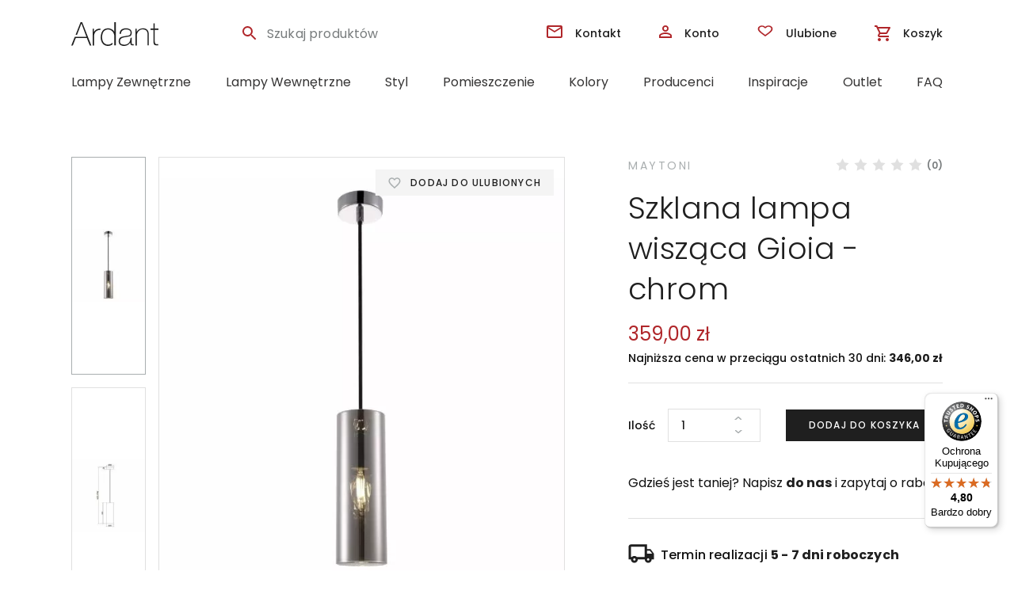

--- FILE ---
content_type: text/html; charset=UTF-8
request_url: https://ardant.pl/szklana-lampa-wiszaca-gioia-chrom/
body_size: 40465
content:
<!doctype html>
<html dir="ltr" lang="pl-PL">
<head>
    <meta charset="UTF-8">
    <meta name="viewport" content="width=device-width, initial-scale=1, maximum-scale=1.0, user-scalable=no">
    <link rel="profile" href="http://gmpg.org/xfn/11">
    <meta name="format-detection" content="telephone=no">
    <link rel="pingback" href="https://ardant.pl/xmlrpc.php">
    <link rel="icon" href="https://ardant.pl/wp-content/uploads/2019/03/favicon.ico" sizes="32x32"/>
    <link rel="icon" href="https://ardant.pl/wp-content/uploads/2019/03/favicon.ico" sizes="192x192"/>
    <link rel="apple-touch-icon-precomposed" href="https://ardant.pl/wp-content/uploads/2019/03/favicon.ico"/>

    <link rel="preconnect" href="https://fonts.gstatic.com" crossorigin="">
    <link rel="dns-prefetch" href="https://fonts.gstatic.com" crossorigin="">
    <link rel="preconnect" href="https://googletagmanager.com" crossorigin="">
    <link rel="dns-prefetch" href="https://googletagmanager.com" crossorigin="">
    <link rel="preconnect" href="https://facebook.com" crossorigin="">
    <link rel="dns-prefetch" href="https://facebook.com" crossorigin="">
    <link rel="preconnect" href="https://snap.licdn.com" crossorigin="">
    <link rel="dns-prefetch" href="https://snap.licdn.com" crossorigin="">
    <link rel="preconnect" href="https://www.google-analytics.com" crossorigin="">
    <link rel="dns-prefetch" href="https://www.google-analytics.com" crossorigin="">
    <link rel="preconnect" href="https://s.pinimg.com" crossorigin="">
    <link rel="dns-prefetch" href="https://s.pinimg.com" crossorigin="">
    <link rel="dns-prefetch" href="https://www.google-analytics.com" crossorigin="">

     
	<link rel="preconnect" href="https://fonts.googleapis.com">
	<link rel="preconnect" href="https://fonts.gstatic.com" crossorigin>
	<link href="https://fonts.googleapis.com/css2?family=Poppins:ital,wght@0,300;0,400;0,500;0,600;0,700;1,300;1,400;1,500;1,600;1,700&display=swap" rel="stylesheet">     
    
    <link rel="stylesheet" media="print" onload="this.onload=null;this.removeAttribute('media');" href="https://ardant.pl/wp-content/themes/ard/dist/css/star-rating.css"/>
    <link rel="stylesheet" href="https://ardant.pl/wp-content/themes/ard/dist/css/styles-poppins.css"/>
    
    
    
    <link rel="stylesheet" href="https://ardant.pl/wp-content/themes/ard/dist/css/styles-extra.css?menu-fix" />



    <title>Szklana lampa wisząca Gioia – chrom | ardant.pl</title>
	<style>img:is([sizes="auto" i], [sizes^="auto," i]) { contain-intrinsic-size: 3000px 1500px }</style>
	
		<!-- All in One SEO Pro 4.7.3 - aioseo.com -->
		<meta name="description" content="Szklana lampa wisząca z powłoką galwaniczną w kolorze chromu, do nowoczesnych wnętrz" />
		<meta name="robots" content="max-snippet:-1, max-image-preview:large, max-video-preview:-1" />
		<link rel="canonical" href="https://ardant.pl/szklana-lampa-wiszaca-gioia-chrom/" />
		<meta name="generator" content="All in One SEO Pro (AIOSEO) 4.7.3" />
		<meta name="google" content="nositelinkssearchbox" />
		<script type="application/ld+json" class="aioseo-schema">
			{"@context":"https:\/\/schema.org","@graph":[{"@type":"BreadcrumbList","@id":"https:\/\/ardant.pl\/szklana-lampa-wiszaca-gioia-chrom\/#breadcrumblist","itemListElement":[{"@type":"ListItem","@id":"https:\/\/ardant.pl\/#listItem","position":1,"name":"Strona domowa","item":"https:\/\/ardant.pl\/","nextItem":"https:\/\/ardant.pl\/szklana-lampa-wiszaca-gioia-chrom\/#listItem"},{"@type":"ListItem","@id":"https:\/\/ardant.pl\/szklana-lampa-wiszaca-gioia-chrom\/#listItem","position":2,"name":"Szklana lampa wisz\u0105ca Gioia - chrom","previousItem":"https:\/\/ardant.pl\/#listItem"}]},{"@type":"ItemPage","@id":"https:\/\/ardant.pl\/szklana-lampa-wiszaca-gioia-chrom\/#itempage","url":"https:\/\/ardant.pl\/szklana-lampa-wiszaca-gioia-chrom\/","name":"Szklana lampa wisz\u0105ca Gioia \u2013 chrom | ardant.pl","description":"Szklana lampa wisz\u0105ca z pow\u0142ok\u0105 galwaniczn\u0105 w kolorze chromu, do nowoczesnych wn\u0119trz","inLanguage":"pl-PL","isPartOf":{"@id":"https:\/\/ardant.pl\/#website"},"breadcrumb":{"@id":"https:\/\/ardant.pl\/szklana-lampa-wiszaca-gioia-chrom\/#breadcrumblist"},"image":{"@type":"ImageObject","url":"https:\/\/ardant.pl\/wp-content\/uploads\/2021\/06\/P011PL-01CH.jpg","@id":"https:\/\/ardant.pl\/szklana-lampa-wiszaca-gioia-chrom\/#mainImage","width":600,"height":600,"caption":"lampa wisz\u0105ca szklana tuba srebrna"},"primaryImageOfPage":{"@id":"https:\/\/ardant.pl\/szklana-lampa-wiszaca-gioia-chrom\/#mainImage"},"datePublished":"2021-06-21T16:00:49+02:00","dateModified":"2026-01-15T09:52:17+01:00"},{"@type":"Organization","@id":"https:\/\/ardant.pl\/#organization","name":"Ardant Sp. z o.o.","url":"https:\/\/ardant.pl\/","telephone":"+48793266561"},{"@type":"WebPage","@id":"https:\/\/ardant.pl\/szklana-lampa-wiszaca-gioia-chrom\/#webpage","url":"https:\/\/ardant.pl\/szklana-lampa-wiszaca-gioia-chrom\/","name":"Szklana lampa wisz\u0105ca Gioia \u2013 chrom | ardant.pl","description":"Szklana lampa wisz\u0105ca z pow\u0142ok\u0105 galwaniczn\u0105 w kolorze chromu, do nowoczesnych wn\u0119trz","inLanguage":"pl-PL","isPartOf":{"@id":"https:\/\/ardant.pl\/#website"},"breadcrumb":{"@id":"https:\/\/ardant.pl\/szklana-lampa-wiszaca-gioia-chrom\/#breadcrumblist"},"image":{"@type":"ImageObject","url":"https:\/\/ardant.pl\/wp-content\/uploads\/2021\/06\/P011PL-01CH.jpg","@id":"https:\/\/ardant.pl\/szklana-lampa-wiszaca-gioia-chrom\/#mainImage","width":600,"height":600,"caption":"lampa wisz\u0105ca szklana tuba srebrna"},"primaryImageOfPage":{"@id":"https:\/\/ardant.pl\/szklana-lampa-wiszaca-gioia-chrom\/#mainImage"},"datePublished":"2021-06-21T16:00:49+02:00","dateModified":"2026-01-15T09:52:17+01:00"},{"@type":"WebSite","@id":"https:\/\/ardant.pl\/#website","url":"https:\/\/ardant.pl\/","name":"ardant.pl","alternateName":"Ardant","inLanguage":"pl-PL","publisher":{"@id":"https:\/\/ardant.pl\/#organization"}}]}
		</script>
		<!-- All in One SEO Pro -->


<!-- Google Tag Manager for WordPress by gtm4wp.com -->
<script data-cfasync="false" data-pagespeed-no-defer>
	var gtm4wp_datalayer_name = "dataLayer";
	var dataLayer = dataLayer || [];
	const gtm4wp_use_sku_instead = false;
	const gtm4wp_currency = 'PLN';
	const gtm4wp_product_per_impression = 24;
	const gtm4wp_clear_ecommerce = false;
	const gtm4wp_datalayer_max_timeout = 2000;
</script>
<!-- End Google Tag Manager for WordPress by gtm4wp.com --><link rel='dns-prefetch' href='//widgets.trustedshops.com' />
<script type="text/javascript">
/* <![CDATA[ */
window._wpemojiSettings = {"baseUrl":"https:\/\/s.w.org\/images\/core\/emoji\/16.0.1\/72x72\/","ext":".png","svgUrl":"https:\/\/s.w.org\/images\/core\/emoji\/16.0.1\/svg\/","svgExt":".svg","source":{"concatemoji":"https:\/\/ardant.pl\/wp-includes\/js\/wp-emoji-release.min.js"}};
/*! This file is auto-generated */
!function(s,n){var o,i,e;function c(e){try{var t={supportTests:e,timestamp:(new Date).valueOf()};sessionStorage.setItem(o,JSON.stringify(t))}catch(e){}}function p(e,t,n){e.clearRect(0,0,e.canvas.width,e.canvas.height),e.fillText(t,0,0);var t=new Uint32Array(e.getImageData(0,0,e.canvas.width,e.canvas.height).data),a=(e.clearRect(0,0,e.canvas.width,e.canvas.height),e.fillText(n,0,0),new Uint32Array(e.getImageData(0,0,e.canvas.width,e.canvas.height).data));return t.every(function(e,t){return e===a[t]})}function u(e,t){e.clearRect(0,0,e.canvas.width,e.canvas.height),e.fillText(t,0,0);for(var n=e.getImageData(16,16,1,1),a=0;a<n.data.length;a++)if(0!==n.data[a])return!1;return!0}function f(e,t,n,a){switch(t){case"flag":return n(e,"\ud83c\udff3\ufe0f\u200d\u26a7\ufe0f","\ud83c\udff3\ufe0f\u200b\u26a7\ufe0f")?!1:!n(e,"\ud83c\udde8\ud83c\uddf6","\ud83c\udde8\u200b\ud83c\uddf6")&&!n(e,"\ud83c\udff4\udb40\udc67\udb40\udc62\udb40\udc65\udb40\udc6e\udb40\udc67\udb40\udc7f","\ud83c\udff4\u200b\udb40\udc67\u200b\udb40\udc62\u200b\udb40\udc65\u200b\udb40\udc6e\u200b\udb40\udc67\u200b\udb40\udc7f");case"emoji":return!a(e,"\ud83e\udedf")}return!1}function g(e,t,n,a){var r="undefined"!=typeof WorkerGlobalScope&&self instanceof WorkerGlobalScope?new OffscreenCanvas(300,150):s.createElement("canvas"),o=r.getContext("2d",{willReadFrequently:!0}),i=(o.textBaseline="top",o.font="600 32px Arial",{});return e.forEach(function(e){i[e]=t(o,e,n,a)}),i}function t(e){var t=s.createElement("script");t.src=e,t.defer=!0,s.head.appendChild(t)}"undefined"!=typeof Promise&&(o="wpEmojiSettingsSupports",i=["flag","emoji"],n.supports={everything:!0,everythingExceptFlag:!0},e=new Promise(function(e){s.addEventListener("DOMContentLoaded",e,{once:!0})}),new Promise(function(t){var n=function(){try{var e=JSON.parse(sessionStorage.getItem(o));if("object"==typeof e&&"number"==typeof e.timestamp&&(new Date).valueOf()<e.timestamp+604800&&"object"==typeof e.supportTests)return e.supportTests}catch(e){}return null}();if(!n){if("undefined"!=typeof Worker&&"undefined"!=typeof OffscreenCanvas&&"undefined"!=typeof URL&&URL.createObjectURL&&"undefined"!=typeof Blob)try{var e="postMessage("+g.toString()+"("+[JSON.stringify(i),f.toString(),p.toString(),u.toString()].join(",")+"));",a=new Blob([e],{type:"text/javascript"}),r=new Worker(URL.createObjectURL(a),{name:"wpTestEmojiSupports"});return void(r.onmessage=function(e){c(n=e.data),r.terminate(),t(n)})}catch(e){}c(n=g(i,f,p,u))}t(n)}).then(function(e){for(var t in e)n.supports[t]=e[t],n.supports.everything=n.supports.everything&&n.supports[t],"flag"!==t&&(n.supports.everythingExceptFlag=n.supports.everythingExceptFlag&&n.supports[t]);n.supports.everythingExceptFlag=n.supports.everythingExceptFlag&&!n.supports.flag,n.DOMReady=!1,n.readyCallback=function(){n.DOMReady=!0}}).then(function(){return e}).then(function(){var e;n.supports.everything||(n.readyCallback(),(e=n.source||{}).concatemoji?t(e.concatemoji):e.wpemoji&&e.twemoji&&(t(e.twemoji),t(e.wpemoji)))}))}((window,document),window._wpemojiSettings);
/* ]]> */
</script>
<link rel='stylesheet' id='wp-components-css' href='https://ardant.pl/wp-includes/css/dist/components/style.min.css' type='text/css' media='all' />
<link rel='stylesheet' id='woocommerce-dpd-blocks-integration-frontend-css' href='https://ardant.pl/wp-content/plugins/woocommerce-dpd/build/point-selection-block-frontend.css' type='text/css' media='all' />
<link rel='stylesheet' id='woocommerce-dpd-blocks-integration-editor-css' href='https://ardant.pl/wp-content/plugins/woocommerce-dpd/build/point-selection-block.css' type='text/css' media='all' />
<style id='wp-emoji-styles-inline-css' type='text/css'>

	img.wp-smiley, img.emoji {
		display: inline !important;
		border: none !important;
		box-shadow: none !important;
		height: 1em !important;
		width: 1em !important;
		margin: 0 0.07em !important;
		vertical-align: -0.1em !important;
		background: none !important;
		padding: 0 !important;
	}
</style>
<link rel='stylesheet' id='wp-block-library-css' href='https://ardant.pl/wp-includes/css/dist/block-library/style.min.css' type='text/css' media='all' />
<style id='wp-block-library-theme-inline-css' type='text/css'>
.wp-block-audio :where(figcaption){color:#555;font-size:13px;text-align:center}.is-dark-theme .wp-block-audio :where(figcaption){color:#ffffffa6}.wp-block-audio{margin:0 0 1em}.wp-block-code{border:1px solid #ccc;border-radius:4px;font-family:Menlo,Consolas,monaco,monospace;padding:.8em 1em}.wp-block-embed :where(figcaption){color:#555;font-size:13px;text-align:center}.is-dark-theme .wp-block-embed :where(figcaption){color:#ffffffa6}.wp-block-embed{margin:0 0 1em}.blocks-gallery-caption{color:#555;font-size:13px;text-align:center}.is-dark-theme .blocks-gallery-caption{color:#ffffffa6}:root :where(.wp-block-image figcaption){color:#555;font-size:13px;text-align:center}.is-dark-theme :root :where(.wp-block-image figcaption){color:#ffffffa6}.wp-block-image{margin:0 0 1em}.wp-block-pullquote{border-bottom:4px solid;border-top:4px solid;color:currentColor;margin-bottom:1.75em}.wp-block-pullquote cite,.wp-block-pullquote footer,.wp-block-pullquote__citation{color:currentColor;font-size:.8125em;font-style:normal;text-transform:uppercase}.wp-block-quote{border-left:.25em solid;margin:0 0 1.75em;padding-left:1em}.wp-block-quote cite,.wp-block-quote footer{color:currentColor;font-size:.8125em;font-style:normal;position:relative}.wp-block-quote:where(.has-text-align-right){border-left:none;border-right:.25em solid;padding-left:0;padding-right:1em}.wp-block-quote:where(.has-text-align-center){border:none;padding-left:0}.wp-block-quote.is-large,.wp-block-quote.is-style-large,.wp-block-quote:where(.is-style-plain){border:none}.wp-block-search .wp-block-search__label{font-weight:700}.wp-block-search__button{border:1px solid #ccc;padding:.375em .625em}:where(.wp-block-group.has-background){padding:1.25em 2.375em}.wp-block-separator.has-css-opacity{opacity:.4}.wp-block-separator{border:none;border-bottom:2px solid;margin-left:auto;margin-right:auto}.wp-block-separator.has-alpha-channel-opacity{opacity:1}.wp-block-separator:not(.is-style-wide):not(.is-style-dots){width:100px}.wp-block-separator.has-background:not(.is-style-dots){border-bottom:none;height:1px}.wp-block-separator.has-background:not(.is-style-wide):not(.is-style-dots){height:2px}.wp-block-table{margin:0 0 1em}.wp-block-table td,.wp-block-table th{word-break:normal}.wp-block-table :where(figcaption){color:#555;font-size:13px;text-align:center}.is-dark-theme .wp-block-table :where(figcaption){color:#ffffffa6}.wp-block-video :where(figcaption){color:#555;font-size:13px;text-align:center}.is-dark-theme .wp-block-video :where(figcaption){color:#ffffffa6}.wp-block-video{margin:0 0 1em}:root :where(.wp-block-template-part.has-background){margin-bottom:0;margin-top:0;padding:1.25em 2.375em}
</style>
<style id='classic-theme-styles-inline-css' type='text/css'>
/*! This file is auto-generated */
.wp-block-button__link{color:#fff;background-color:#32373c;border-radius:9999px;box-shadow:none;text-decoration:none;padding:calc(.667em + 2px) calc(1.333em + 2px);font-size:1.125em}.wp-block-file__button{background:#32373c;color:#fff;text-decoration:none}
</style>
<style id='global-styles-inline-css' type='text/css'>
:root{--wp--preset--aspect-ratio--square: 1;--wp--preset--aspect-ratio--4-3: 4/3;--wp--preset--aspect-ratio--3-4: 3/4;--wp--preset--aspect-ratio--3-2: 3/2;--wp--preset--aspect-ratio--2-3: 2/3;--wp--preset--aspect-ratio--16-9: 16/9;--wp--preset--aspect-ratio--9-16: 9/16;--wp--preset--color--black: #000000;--wp--preset--color--cyan-bluish-gray: #abb8c3;--wp--preset--color--white: #ffffff;--wp--preset--color--pale-pink: #f78da7;--wp--preset--color--vivid-red: #cf2e2e;--wp--preset--color--luminous-vivid-orange: #ff6900;--wp--preset--color--luminous-vivid-amber: #fcb900;--wp--preset--color--light-green-cyan: #7bdcb5;--wp--preset--color--vivid-green-cyan: #00d084;--wp--preset--color--pale-cyan-blue: #8ed1fc;--wp--preset--color--vivid-cyan-blue: #0693e3;--wp--preset--color--vivid-purple: #9b51e0;--wp--preset--gradient--vivid-cyan-blue-to-vivid-purple: linear-gradient(135deg,rgba(6,147,227,1) 0%,rgb(155,81,224) 100%);--wp--preset--gradient--light-green-cyan-to-vivid-green-cyan: linear-gradient(135deg,rgb(122,220,180) 0%,rgb(0,208,130) 100%);--wp--preset--gradient--luminous-vivid-amber-to-luminous-vivid-orange: linear-gradient(135deg,rgba(252,185,0,1) 0%,rgba(255,105,0,1) 100%);--wp--preset--gradient--luminous-vivid-orange-to-vivid-red: linear-gradient(135deg,rgba(255,105,0,1) 0%,rgb(207,46,46) 100%);--wp--preset--gradient--very-light-gray-to-cyan-bluish-gray: linear-gradient(135deg,rgb(238,238,238) 0%,rgb(169,184,195) 100%);--wp--preset--gradient--cool-to-warm-spectrum: linear-gradient(135deg,rgb(74,234,220) 0%,rgb(151,120,209) 20%,rgb(207,42,186) 40%,rgb(238,44,130) 60%,rgb(251,105,98) 80%,rgb(254,248,76) 100%);--wp--preset--gradient--blush-light-purple: linear-gradient(135deg,rgb(255,206,236) 0%,rgb(152,150,240) 100%);--wp--preset--gradient--blush-bordeaux: linear-gradient(135deg,rgb(254,205,165) 0%,rgb(254,45,45) 50%,rgb(107,0,62) 100%);--wp--preset--gradient--luminous-dusk: linear-gradient(135deg,rgb(255,203,112) 0%,rgb(199,81,192) 50%,rgb(65,88,208) 100%);--wp--preset--gradient--pale-ocean: linear-gradient(135deg,rgb(255,245,203) 0%,rgb(182,227,212) 50%,rgb(51,167,181) 100%);--wp--preset--gradient--electric-grass: linear-gradient(135deg,rgb(202,248,128) 0%,rgb(113,206,126) 100%);--wp--preset--gradient--midnight: linear-gradient(135deg,rgb(2,3,129) 0%,rgb(40,116,252) 100%);--wp--preset--font-size--small: 14px;--wp--preset--font-size--medium: 23px;--wp--preset--font-size--large: 26px;--wp--preset--font-size--x-large: 42px;--wp--preset--font-size--normal: 16px;--wp--preset--font-size--huge: 37px;--wp--preset--font-family--inter: "Inter", sans-serif;--wp--preset--font-family--cardo: Cardo;--wp--preset--spacing--20: 0.44rem;--wp--preset--spacing--30: 0.67rem;--wp--preset--spacing--40: 1rem;--wp--preset--spacing--50: 1.5rem;--wp--preset--spacing--60: 2.25rem;--wp--preset--spacing--70: 3.38rem;--wp--preset--spacing--80: 5.06rem;--wp--preset--shadow--natural: 6px 6px 9px rgba(0, 0, 0, 0.2);--wp--preset--shadow--deep: 12px 12px 50px rgba(0, 0, 0, 0.4);--wp--preset--shadow--sharp: 6px 6px 0px rgba(0, 0, 0, 0.2);--wp--preset--shadow--outlined: 6px 6px 0px -3px rgba(255, 255, 255, 1), 6px 6px rgba(0, 0, 0, 1);--wp--preset--shadow--crisp: 6px 6px 0px rgba(0, 0, 0, 1);}:where(.is-layout-flex){gap: 0.5em;}:where(.is-layout-grid){gap: 0.5em;}body .is-layout-flex{display: flex;}.is-layout-flex{flex-wrap: wrap;align-items: center;}.is-layout-flex > :is(*, div){margin: 0;}body .is-layout-grid{display: grid;}.is-layout-grid > :is(*, div){margin: 0;}:where(.wp-block-columns.is-layout-flex){gap: 2em;}:where(.wp-block-columns.is-layout-grid){gap: 2em;}:where(.wp-block-post-template.is-layout-flex){gap: 1.25em;}:where(.wp-block-post-template.is-layout-grid){gap: 1.25em;}.has-black-color{color: var(--wp--preset--color--black) !important;}.has-cyan-bluish-gray-color{color: var(--wp--preset--color--cyan-bluish-gray) !important;}.has-white-color{color: var(--wp--preset--color--white) !important;}.has-pale-pink-color{color: var(--wp--preset--color--pale-pink) !important;}.has-vivid-red-color{color: var(--wp--preset--color--vivid-red) !important;}.has-luminous-vivid-orange-color{color: var(--wp--preset--color--luminous-vivid-orange) !important;}.has-luminous-vivid-amber-color{color: var(--wp--preset--color--luminous-vivid-amber) !important;}.has-light-green-cyan-color{color: var(--wp--preset--color--light-green-cyan) !important;}.has-vivid-green-cyan-color{color: var(--wp--preset--color--vivid-green-cyan) !important;}.has-pale-cyan-blue-color{color: var(--wp--preset--color--pale-cyan-blue) !important;}.has-vivid-cyan-blue-color{color: var(--wp--preset--color--vivid-cyan-blue) !important;}.has-vivid-purple-color{color: var(--wp--preset--color--vivid-purple) !important;}.has-black-background-color{background-color: var(--wp--preset--color--black) !important;}.has-cyan-bluish-gray-background-color{background-color: var(--wp--preset--color--cyan-bluish-gray) !important;}.has-white-background-color{background-color: var(--wp--preset--color--white) !important;}.has-pale-pink-background-color{background-color: var(--wp--preset--color--pale-pink) !important;}.has-vivid-red-background-color{background-color: var(--wp--preset--color--vivid-red) !important;}.has-luminous-vivid-orange-background-color{background-color: var(--wp--preset--color--luminous-vivid-orange) !important;}.has-luminous-vivid-amber-background-color{background-color: var(--wp--preset--color--luminous-vivid-amber) !important;}.has-light-green-cyan-background-color{background-color: var(--wp--preset--color--light-green-cyan) !important;}.has-vivid-green-cyan-background-color{background-color: var(--wp--preset--color--vivid-green-cyan) !important;}.has-pale-cyan-blue-background-color{background-color: var(--wp--preset--color--pale-cyan-blue) !important;}.has-vivid-cyan-blue-background-color{background-color: var(--wp--preset--color--vivid-cyan-blue) !important;}.has-vivid-purple-background-color{background-color: var(--wp--preset--color--vivid-purple) !important;}.has-black-border-color{border-color: var(--wp--preset--color--black) !important;}.has-cyan-bluish-gray-border-color{border-color: var(--wp--preset--color--cyan-bluish-gray) !important;}.has-white-border-color{border-color: var(--wp--preset--color--white) !important;}.has-pale-pink-border-color{border-color: var(--wp--preset--color--pale-pink) !important;}.has-vivid-red-border-color{border-color: var(--wp--preset--color--vivid-red) !important;}.has-luminous-vivid-orange-border-color{border-color: var(--wp--preset--color--luminous-vivid-orange) !important;}.has-luminous-vivid-amber-border-color{border-color: var(--wp--preset--color--luminous-vivid-amber) !important;}.has-light-green-cyan-border-color{border-color: var(--wp--preset--color--light-green-cyan) !important;}.has-vivid-green-cyan-border-color{border-color: var(--wp--preset--color--vivid-green-cyan) !important;}.has-pale-cyan-blue-border-color{border-color: var(--wp--preset--color--pale-cyan-blue) !important;}.has-vivid-cyan-blue-border-color{border-color: var(--wp--preset--color--vivid-cyan-blue) !important;}.has-vivid-purple-border-color{border-color: var(--wp--preset--color--vivid-purple) !important;}.has-vivid-cyan-blue-to-vivid-purple-gradient-background{background: var(--wp--preset--gradient--vivid-cyan-blue-to-vivid-purple) !important;}.has-light-green-cyan-to-vivid-green-cyan-gradient-background{background: var(--wp--preset--gradient--light-green-cyan-to-vivid-green-cyan) !important;}.has-luminous-vivid-amber-to-luminous-vivid-orange-gradient-background{background: var(--wp--preset--gradient--luminous-vivid-amber-to-luminous-vivid-orange) !important;}.has-luminous-vivid-orange-to-vivid-red-gradient-background{background: var(--wp--preset--gradient--luminous-vivid-orange-to-vivid-red) !important;}.has-very-light-gray-to-cyan-bluish-gray-gradient-background{background: var(--wp--preset--gradient--very-light-gray-to-cyan-bluish-gray) !important;}.has-cool-to-warm-spectrum-gradient-background{background: var(--wp--preset--gradient--cool-to-warm-spectrum) !important;}.has-blush-light-purple-gradient-background{background: var(--wp--preset--gradient--blush-light-purple) !important;}.has-blush-bordeaux-gradient-background{background: var(--wp--preset--gradient--blush-bordeaux) !important;}.has-luminous-dusk-gradient-background{background: var(--wp--preset--gradient--luminous-dusk) !important;}.has-pale-ocean-gradient-background{background: var(--wp--preset--gradient--pale-ocean) !important;}.has-electric-grass-gradient-background{background: var(--wp--preset--gradient--electric-grass) !important;}.has-midnight-gradient-background{background: var(--wp--preset--gradient--midnight) !important;}.has-small-font-size{font-size: var(--wp--preset--font-size--small) !important;}.has-medium-font-size{font-size: var(--wp--preset--font-size--medium) !important;}.has-large-font-size{font-size: var(--wp--preset--font-size--large) !important;}.has-x-large-font-size{font-size: var(--wp--preset--font-size--x-large) !important;}
:where(.wp-block-post-template.is-layout-flex){gap: 1.25em;}:where(.wp-block-post-template.is-layout-grid){gap: 1.25em;}
:where(.wp-block-columns.is-layout-flex){gap: 2em;}:where(.wp-block-columns.is-layout-grid){gap: 2em;}
:root :where(.wp-block-pullquote){font-size: 1.5em;line-height: 1.6;}
</style>
<link rel='stylesheet' id='photoswipe-css' href='https://ardant.pl/wp-content/plugins/woocommerce/assets/css/photoswipe/photoswipe.min.css' type='text/css' media='all' />
<link rel='stylesheet' id='photoswipe-default-skin-css' href='https://ardant.pl/wp-content/plugins/woocommerce/assets/css/photoswipe/default-skin/default-skin.min.css' type='text/css' media='all' />
<style id='woocommerce-inline-inline-css' type='text/css'>
.woocommerce form .form-row .required { visibility: visible; }
</style>
<link rel='stylesheet' id='p24-blik-field-styles-css' href='https://ardant.pl/wp-content/plugins/woocommerce-gateway-przelewy24%202/assets/css/blik_field.css' type='text/css' media='all' />
<link rel='stylesheet' id='cmplz-general-css' href='https://ardant.pl/wp-content/plugins/complianz-gdpr-premium/assets/css/cookieblocker.min.css' type='text/css' media='all' />
<link rel='stylesheet' id='perfect-scrollbar-css' href='https://ardant.pl/wp-content/plugins/woo-smart-wishlist/assets/libs/perfect-scrollbar/css/perfect-scrollbar.min.css' type='text/css' media='all' />
<link rel='stylesheet' id='perfect-scrollbar-wpc-css' href='https://ardant.pl/wp-content/plugins/woo-smart-wishlist/assets/libs/perfect-scrollbar/css/custom-theme.css' type='text/css' media='all' />
<link rel='stylesheet' id='notiny-css' href='https://ardant.pl/wp-content/plugins/woo-smart-wishlist/assets/libs/notiny/notiny.css' type='text/css' media='all' />
<link rel='stylesheet' id='woosw-icons-css' href='https://ardant.pl/wp-content/plugins/woo-smart-wishlist/assets/css/icons.css' type='text/css' media='all' />
<link rel='stylesheet' id='woosw-frontend-css' href='https://ardant.pl/wp-content/plugins/woo-smart-wishlist/assets/css/frontend.css' type='text/css' media='all' />
<style id='woosw-frontend-inline-css' type='text/css'>
.woosw-popup .woosw-popup-inner .woosw-popup-content .woosw-popup-content-bot .woosw-notice { background-color: #5fbd74; } .woosw-popup .woosw-popup-inner .woosw-popup-content .woosw-popup-content-bot .woosw-popup-content-bot-inner a:hover { color: #5fbd74; border-color: #5fbd74; } 
</style>
<link rel='stylesheet' id='brands-styles-css' href='https://ardant.pl/wp-content/plugins/woocommerce/assets/css/brands.css' type='text/css' media='all' />
<link rel='stylesheet' id='flexible-shipping-free-shipping-css' href='https://ardant.pl/wp-content/plugins/flexible-shipping/assets/dist/css/free-shipping.css' type='text/css' media='all' />
<link rel='stylesheet' id='storefront-woocommerce-brands-style-css' href='https://ardant.pl/wp-content/themes/storefront/assets/css/woocommerce/extensions/brands.css' type='text/css' media='all' />
<link rel='stylesheet' id='cwginstock_frontend_css-css' href='https://ardant.pl/wp-content/plugins/back-in-stock-notifier-for-woocommerce/assets/css/frontend.min.css' type='text/css' media='' />
<link rel='stylesheet' id='cwginstock_bootstrap-css' href='https://ardant.pl/wp-content/plugins/back-in-stock-notifier-for-woocommerce/assets/css/bootstrap.min.css' type='text/css' media='' />
<script type="text/javascript" src="https://ardant.pl/wp-content/plugins/complianz-gdpr-premium/pro/tcf-stub/build/index.js" id="cmplz-tcf-stub-js"></script>
<script type="text/javascript" src="https://ardant.pl/wp-includes/js/jquery/jquery.min.js" id="jquery-core-js"></script>
<script type="text/javascript" src="https://ardant.pl/wp-includes/js/jquery/jquery-migrate.min.js" id="jquery-migrate-js"></script>
<script type="text/javascript" src="https://ardant.pl/wp-content/plugins/woocommerce/assets/js/jquery-blockui/jquery.blockUI.min.js" id="jquery-blockui-js" data-wp-strategy="defer"></script>
<script type="text/javascript" id="wc-add-to-cart-js-extra">
/* <![CDATA[ */
var wc_add_to_cart_params = {"ajax_url":"\/wp-admin\/admin-ajax.php","wc_ajax_url":"\/?wc-ajax=%%endpoint%%","i18n_view_cart":"Zobacz koszyk","cart_url":"https:\/\/ardant.pl\/koszyk\/","is_cart":"","cart_redirect_after_add":"no"};
/* ]]> */
</script>
<script type="text/javascript" src="https://ardant.pl/wp-content/plugins/woocommerce/assets/js/frontend/add-to-cart.min.js" id="wc-add-to-cart-js" defer="defer" data-wp-strategy="defer"></script>
<script type="text/javascript" src="https://ardant.pl/wp-content/plugins/woocommerce/assets/js/zoom/jquery.zoom.min.js" id="zoom-js" defer="defer" data-wp-strategy="defer"></script>
<script type="text/javascript" src="https://ardant.pl/wp-content/plugins/woocommerce/assets/js/flexslider/jquery.flexslider.min.js" id="flexslider-js" defer="defer" data-wp-strategy="defer"></script>
<script type="text/javascript" src="https://ardant.pl/wp-content/plugins/woocommerce/assets/js/photoswipe/photoswipe.min.js" id="photoswipe-js" defer="defer" data-wp-strategy="defer"></script>
<script type="text/javascript" src="https://ardant.pl/wp-content/plugins/woocommerce/assets/js/photoswipe/photoswipe-ui-default.min.js" id="photoswipe-ui-default-js" defer="defer" data-wp-strategy="defer"></script>
<script type="text/javascript" id="wc-single-product-js-extra">
/* <![CDATA[ */
var wc_single_product_params = {"i18n_required_rating_text":"Prosz\u0119 wybra\u0107 ocen\u0119","i18n_product_gallery_trigger_text":"Wy\u015bwietl pe\u0142noekranow\u0105 galeri\u0119 obrazk\u00f3w","review_rating_required":"yes","flexslider":{"rtl":false,"animation":"slide","smoothHeight":true,"directionNav":false,"controlNav":"thumbnails","slideshow":false,"animationSpeed":500,"animationLoop":false,"allowOneSlide":false},"zoom_enabled":"1","zoom_options":[],"photoswipe_enabled":"1","photoswipe_options":{"shareEl":false,"closeOnScroll":false,"history":false,"hideAnimationDuration":0,"showAnimationDuration":0},"flexslider_enabled":"1"};
/* ]]> */
</script>
<script type="text/javascript" src="https://ardant.pl/wp-content/plugins/woocommerce/assets/js/frontend/single-product.min.js" id="wc-single-product-js" defer="defer" data-wp-strategy="defer"></script>
<script type="text/javascript" src="https://ardant.pl/wp-content/plugins/woocommerce/assets/js/js-cookie/js.cookie.min.js" id="js-cookie-js" data-wp-strategy="defer"></script>
<script type="text/javascript" id="woocommerce-js-extra">
/* <![CDATA[ */
var woocommerce_params = {"ajax_url":"\/wp-admin\/admin-ajax.php","wc_ajax_url":"\/?wc-ajax=%%endpoint%%"};
/* ]]> */
</script>
<script type="text/javascript" src="https://ardant.pl/wp-content/plugins/woocommerce/assets/js/frontend/woocommerce.min.js" id="woocommerce-js" defer="defer" data-wp-strategy="defer"></script>
<script type="text/javascript" id="cmplz-tcf-js-extra">
/* <![CDATA[ */
var cmplz_tcf = {"cmp_url":"https:\/\/ardant.pl\/wp-content\/uploads\/complianz\/","retention_string":"Retention in days","undeclared_string":"Not declared","isServiceSpecific":"1","excludedVendors":{"15":15,"66":66,"119":119,"139":139,"141":141,"174":174,"192":192,"262":262,"375":375,"377":377,"387":387,"427":427,"435":435,"512":512,"527":527,"569":569,"581":581,"587":587,"626":626,"644":644,"667":667,"713":713,"733":733,"736":736,"748":748,"776":776,"806":806,"822":822,"830":830,"836":836,"856":856,"879":879,"882":882,"888":888,"909":909,"970":970,"986":986,"1015":1015,"1018":1018,"1022":1022,"1039":1039,"1078":1078,"1079":1079,"1094":1094,"1149":1149,"1156":1156,"1167":1167,"1173":1173,"1199":1199,"1211":1211,"1216":1216,"1252":1252,"1263":1263,"1298":1298,"1305":1305,"1342":1342,"1343":1343,"1355":1355,"1365":1365,"1366":1366,"1368":1368,"1371":1371,"1373":1373,"1391":1391,"1405":1405,"1418":1418,"1423":1423,"1425":1425,"1440":1440,"1442":1442,"1482":1482,"1492":1492,"1496":1496,"1503":1503,"1508":1508,"1509":1509,"1510":1510,"1519":1519},"purposes":[1,2,3,4,5,6,7,8,9,10,11],"specialPurposes":[1,2],"features":[1,2,3],"specialFeatures":[],"publisherCountryCode":"PL","lspact":"N","ccpa_applies":"","ac_mode":"1","debug":"","prefix":"cmplz_"};
/* ]]> */
</script>
<script defer type="text/javascript" src="https://ardant.pl/wp-content/plugins/complianz-gdpr-premium/pro/tcf/build/index.js" id="cmplz-tcf-js"></script>
<script type="text/javascript" src="https://ardant.pl/wp-includes/js/dist/hooks.min.js" id="wp-hooks-js"></script>
<script type="text/javascript" id="wpm-js-extra">
/* <![CDATA[ */
var wpm = {"ajax_url":"https:\/\/ardant.pl\/wp-admin\/admin-ajax.php","root":"https:\/\/ardant.pl\/wp-json\/","nonce_wp_rest":"eabf03cad9","nonce_ajax":"af429b6dd5"};
/* ]]> */
</script>
<script type="text/javascript" src="https://ardant.pl/wp-content/plugins/woocommerce-google-adwords-conversion-tracking-tag/js/public/wpm-public.p1.min.js" id="wpm-js"></script>
<link rel="https://api.w.org/" href="https://ardant.pl/wp-json/" /><link rel="alternate" title="JSON" type="application/json" href="https://ardant.pl/wp-json/wp/v2/product/85523" /><link rel="EditURI" type="application/rsd+xml" title="RSD" href="https://ardant.pl/xmlrpc.php?rsd" />
<link rel='shortlink' href='https://ardant.pl/?p=85523' />
<link rel="alternate" title="oEmbed (JSON)" type="application/json+oembed" href="https://ardant.pl/wp-json/oembed/1.0/embed?url=https%3A%2F%2Fardant.pl%2Fszklana-lampa-wiszaca-gioia-chrom%2F" />
<link rel="alternate" title="oEmbed (XML)" type="text/xml+oembed" href="https://ardant.pl/wp-json/oembed/1.0/embed?url=https%3A%2F%2Fardant.pl%2Fszklana-lampa-wiszaca-gioia-chrom%2F&#038;format=xml" />

<!-- This website runs the Product Feed PRO for WooCommerce by AdTribes.io plugin - version woocommercesea_option_installed_version -->
			<style>.cmplz-hidden {
					display: none !important;
				}</style>
<!-- Google Tag Manager for WordPress by gtm4wp.com -->
<!-- GTM Container placement set to off -->
<script data-cfasync="false" data-pagespeed-no-defer>
	var dataLayer_content = {"pagePostType":"product","pagePostType2":"single-product","pagePostAuthor":"Ola Kulik","cartContent":{"totals":{"applied_coupons":[],"discount_total":0,"subtotal":0,"total":0},"items":[]},"productRatingCounts":[],"productAverageRating":0,"productReviewCount":0,"productType":"simple","productIsVariable":0};
	dataLayer.push( dataLayer_content );
</script>
<script data-cfasync="false" data-pagespeed-no-defer>
	console.warn && console.warn("[GTM4WP] Google Tag Manager container code placement set to OFF !!!");
	console.warn && console.warn("[GTM4WP] Data layer codes are active but GTM container must be loaded using custom coding !!!");
</script>
<!-- End Google Tag Manager for WordPress by gtm4wp.com -->	<noscript><style>.woocommerce-product-gallery{ opacity: 1 !important; }</style></noscript>
	
<!-- START Pixel Manager for WooCommerce -->

		<script>

			window.wpmDataLayer = window.wpmDataLayer || {};
			window.wpmDataLayer = Object.assign(window.wpmDataLayer, {"cart":{},"cart_item_keys":{},"version":{"number":"1.49.1","pro":false,"eligible_for_updates":false,"distro":"fms","beta":false,"show":true},"pixels":[],"shop":{"list_name":"Product | Szklana lampa wisząca Gioia - chrom","list_id":"product_szklana-lampa-wiszaca-gioia-chrom","page_type":"product","product_type":"simple","currency":"PLN","selectors":{"addToCart":[],"beginCheckout":[]},"order_duplication_prevention":true,"view_item_list_trigger":{"test_mode":false,"background_color":"green","opacity":0.5,"repeat":true,"timeout":1000,"threshold":0.8},"variations_output":true,"session_active":false},"page":{"id":85523,"title":"Szklana lampa wisząca Gioia &#8211; chrom","type":"product","categories":[],"parent":{"id":0,"title":"Szklana lampa wisząca Gioia &#8211; chrom","type":"product","categories":[]}},"general":{"user_logged_in":false,"scroll_tracking_thresholds":[],"page_id":85523,"exclude_domains":[],"server_2_server":{"active":false,"ip_exclude_list":[],"pageview_event_s2s":{"is_active":false,"pixels":[]}},"consent_management":{"explicit_consent":false,"restricted_regions":["AT","BE","BG","CY","CZ","DE","DK","EE","ES","FI","FR","GR","HR","HU","IE","IT","LT","LU","LV","MT","NL","PL","PT","RO","SE","SI","SK"]},"lazy_load_pmw":false}});

		</script>

		
<!-- END Pixel Manager for WooCommerce -->
			<meta name="pm-dataLayer-meta" content="85523" class="wpmProductId"
				  data-id="85523">
					<script>
			(window.wpmDataLayer = window.wpmDataLayer || {}).products             = window.wpmDataLayer.products || {};
			window.wpmDataLayer.products[85523] = {"id":"85523","sku":"P011PL-01CH","price":359,"brand":"","quantity":1,"dyn_r_ids":{"post_id":"85523","sku":"P011PL-01CH","gpf":"woocommerce_gpf_85523","gla":"gla_85523"},"is_variable":false,"type":"simple","name":"Szklana lampa wisząca Gioia - chrom","category":["Lampy wiszące","Lampy do kuchni","Lampy do salonu","Lampy do sypialni","Lampy nad blat","Lampy nad stół","Lampy nad wyspę","Lampy wiszące dekoracyjne","Lampy wiszące eleganckie","Lampy wiszące szklane"],"is_variation":false};
					</script>
		<style class='wp-fonts-local' type='text/css'>
@font-face{font-family:Inter;font-style:normal;font-weight:300 900;font-display:fallback;src:url('https://ardant.pl/wp-content/plugins/woocommerce/assets/fonts/Inter-VariableFont_slnt,wght.woff2') format('woff2');font-stretch:normal;}
@font-face{font-family:Cardo;font-style:normal;font-weight:400;font-display:fallback;src:url('https://ardant.pl/wp-content/plugins/woocommerce/assets/fonts/cardo_normal_400.woff2') format('woff2');}
</style>
<link rel="icon" href="https://ardant.pl/wp-content/uploads/favicon.ico" sizes="32x32" />
<link rel="icon" href="https://ardant.pl/wp-content/uploads/favicon.ico" sizes="192x192" />
<link rel="apple-touch-icon" href="https://ardant.pl/wp-content/uploads/favicon.ico" />
<meta name="msapplication-TileImage" content="https://ardant.pl/wp-content/uploads/favicon.ico" />
		<style type="text/css" id="wp-custom-css">
			.payment-data-form a.btn.btn-secondary.d-none.d-lg-inline-flex {
    display: none !important;
}		</style>
		
    <meta name="google-site-verification" content="PkZSPjK-fIsCUY44t4SJldvwvQ7vs6GqPOX1MfZaZP0" />
    <meta name="google-site-verification" content="Pz6QOZWqa6F96W7qpQXQdgisaEHatqWWBFgHsyj1FCs" />

	<script>
    dlApi = {
        cmd: []
    };
</script>
<script src="https://lib.onet.pl/s.csr/build/dlApi/minit.boot.min.js" async></script>
	
    <script>
      window.dataLayer = window.dataLayer || [];
      function gtag(){dataLayer.push(arguments);}
      gtag('js', new Date());

      gtag('config', 'AW-837686685');
    </script>

            <script>
			gtag('event', 'page_view', {
				'send_to': 'AW-837686685',
				'ecomm_prodid': 85523			});

			dataLayer.push({
                'event' : 'productView',
				'ecommerce': {
					'detail': {
						'actionField': {'page': 'Single product'},
						'products': [{
							'name': 'Szklana lampa wisząca Gioia - chrom',
							'id': '85523',
							'price': '359',
							'brand': 'Maytoni',
							'category': 'Lampy wiszące, Lampy do kuchni, Lampy do salonu, Lampy do sypialni, Lampy nad blat, Lampy nad stół, Lampy nad wyspę, Lampy wiszące dekoracyjne, Lampy wiszące eleganckie, Lampy wiszące szklane',
							'variant': 'srebrny'
						}]
					}
				}
			});
        </script>
    </head>

<body data-cmplz=2 class="home">


<header>
    <nav class="navbar navbar-expand-lg navbar-light d-flex flex-column" id="navbar">
        <div class="nav-top-outer w-100">
            <div class="container">
                <div class="navbar__top-wrap d-flex w-100 align-items-center">
                    <a class="navbar-brand" href="/"><img width="110" height="30" loading="lazy" decoding="async" src="https://ardant.pl/wp-content/themes/ard/dist/img/logo.svg" alt=""></a>
                    <button class="navbar__mobile-back-button" id="backBtn" data-text="" data-item="" data-level="1"></button>
                    <h4 class="headline-xm mb-0 navbar__mobile-header">Menu</h4>
                    <div class="navbar__inner-wrap w-100">
                        
<div class="navbar__outer-search position-relative w-100">
    <form action="https://ardant.pl" autocomplete="off" class="navbar__search-wrap">
        <input id="search" type="text" autocomplete="off" required class="search-input navbar__search-input form-control" name="s"
               placeholder="Szukaj produktów" />
        <button class="close-icon" type="reset"></button>
    </form>
    <section class="section-search-dropdown bg-gray-100" tabindex="0">
        <div class="search-dropdown search-dropdown--default">
            <div class="search-dropdown__col-1">
                <div class="search-dropdown__inner">
                    
<h4 class="medium">Popularne kategorie</h4>
<ul class="list-unstyled dropdown-links">
            <li class="dropdown-links__item">
            <a href="https://ardant.pl/lampy-wiszace/do-salonu-5/nad-stol/" class="dropdown-links__link">Lampy nad stół</a>
        </li>
            <li class="dropdown-links__item">
            <a href="https://ardant.pl/lampy-wiszace/boho/" class="dropdown-links__link">Lampy Boho</a>
        </li>
            <li class="dropdown-links__item">
            <a href="https://ardant.pl/zewnetrzne/" class="dropdown-links__link">Oświetlenie zewnętrzne</a>
        </li>
            <li class="dropdown-links__item">
            <a href="https://ardant.pl/zewnetrzne/lampy-do-ogrodu/ogrodowe-stojace/" class="dropdown-links__link">Stojące lampy ogrodowe</a>
        </li>
            <li class="dropdown-links__item">
            <a href="https://ardant.pl/zewnetrzne/lampy-na-taras/" class="dropdown-links__link">Lampy na taras</a>
        </li>
    </ul>                </div>
                <div class="search-dropdown__inner">
                    
<h4 class="medium">Popularne artykuły</h4>
<ul class="list-unstyled dropdown-articles">
            <li class="dropdown-articles__item">
            <a href="https://ardant.pl/blog/aranzacje-salonu-kuchni-i-sypialni-w-kolorze-szalwii-nasze-top-5-w-odcieniu-szalwiowej-zieleni/" class="dropdown-articles__link d-flex">
                <div class="dropdown-articles__img-wrap">
                    <img width="780" height="390" src="https://ardant.pl/wp-content/uploads/2022/03/ARANZACJE-W-ODCIENIACH-SZALWII.png" alt="Aranżacje w kolorze szałwii – nasze TOP 5 w odcieniu szałwiowej zieleni" class="dropdown-articles__img object-contain">
                </div>
                <div class="dropdown-articles__text-wrap">
                                        <ul class="cat-list list-unstyled d-flex">
                                                    <li class="cat-list__item">
                                <span class="cat-list__cat">Inspiracje i aranżacje wnętrz</span>
                            </li>
                                            </ul>
                                        <p class="body-s mb-0">Aranżacje w kolorze szałwii – nasze TOP 5 w odcieniu szałwiowej zieleni</p>
                </div>
            </a>
        </li>
    </ul>                </div>
            </div>
            <div class="search-dropdown__col-2">
                
<h4 class="medium">Popularne produkty</h4>
<ul class="list-unstyled dropdown-products">
            <li class="dropdown-products__item">
            <a href="https://ardant.pl/nowoczesna-lampa-wiszaca-balia-szklane-klosze/" class="dropdown-products__link d-flex">
                <div class="dropdown-products__img-wrap">
                    <img width="600" height="600" src="https://ardant.pl/wp-content/uploads/2019/05/lampa-wisząca-do-jadalni-nad-stół-nowoczesna.jpg" alt="Czarna lampa wisząca Dione 6 - szklane klosze" class="dropdown-products__img object-contain">
                </div>
                <div class="dropdown-products__text-wrap d-flex flex-column">
                    <p class="body-s mb-0">Czarna lampa wisząca Dione 6 - szklane klosze</p>
                    <span class="dropdown-products__price body-s color-primary">1250 zł</span>
                </div>
            </a>
        </li>
            <li class="dropdown-products__item">
            <a href="https://ardant.pl/elegancka-lampa-wiszaca-verona-szklany-klosz/" class="dropdown-products__link d-flex">
                <div class="dropdown-products__img-wrap">
                    <img width="600" height="779" src="https://ardant.pl/wp-content/uploads/2020/07/szklana-lampa-wisząca-nad-stół-aranżacja-2010863001.jpg" alt="Lampa wisząca Verona Nordlux - nad stół do salonu i jadalni" class="dropdown-products__img object-contain">
                </div>
                <div class="dropdown-products__text-wrap d-flex flex-column">
                    <p class="body-s mb-0">Lampa wisząca Verona Nordlux - nad stół do salonu i jadalni</p>
                    <span class="dropdown-products__price body-s color-primary">277.73 zł</span>
                </div>
            </a>
        </li>
            <li class="dropdown-products__item">
            <a href="https://ardant.pl/czarny-kinkiet-contina-regulowane-ramie/" class="dropdown-products__link d-flex">
                <div class="dropdown-products__img-wrap">
                    <img width="798" height="749" src="https://ardant.pl/wp-content/uploads/2022/10/Kinkiet-Contina-do-sypialni-na-dlugim-ramieniu.png" alt="Kinkiet Contina - Nordlux - czarny, regulowane ramię" class="dropdown-products__img object-contain">
                </div>
                <div class="dropdown-products__text-wrap d-flex flex-column">
                    <p class="body-s mb-0">Kinkiet Contina - Nordlux - czarny, regulowane ramię</p>
                    <span class="dropdown-products__price body-s color-primary">283.35 zł</span>
                </div>
            </a>
        </li>
            <li class="dropdown-products__item">
            <a href="https://ardant.pl/duza-lampa-wiszaca-juta/" class="dropdown-products__link d-flex">
                <div class="dropdown-products__img-wrap">
                    <img width="1000" height="1000" src="https://ardant.pl/wp-content/uploads/2023/02/Lampa-wiszaca-JUTA-6582-TK-LIGHTING.png" alt="Duża lampa wisząca Juta" class="dropdown-products__img object-contain">
                </div>
                <div class="dropdown-products__text-wrap d-flex flex-column">
                    <p class="body-s mb-0">Duża lampa wisząca Juta</p>
                    <span class="dropdown-products__price body-s color-primary">305 zł</span>
                </div>
            </a>
        </li>
            <li class="dropdown-products__item">
            <a href="https://ardant.pl/duzy-plafon-tamar-zloty-ip44/" class="dropdown-products__link d-flex">
                <div class="dropdown-products__img-wrap">
                    <img width="1200" height="1200" src="https://ardant.pl/wp-content/uploads/2019/12/tamarflpg.jpg" alt="Złoty plafon Tamar - złoty, IP44" class="dropdown-products__img object-contain">
                </div>
                <div class="dropdown-products__text-wrap d-flex flex-column">
                    <p class="body-s mb-0">Złoty plafon Tamar - złoty, IP44</p>
                    <span class="dropdown-products__price body-s color-primary">571.2 zł</span>
                </div>
            </a>
        </li>
            <li class="dropdown-products__item">
            <a href="https://ardant.pl/efektowny-kinkiet-matrix-nordlux-braz/" class="dropdown-products__link d-flex">
                <div class="dropdown-products__img-wrap">
                    <img width="600" height="600" src="https://ardant.pl/wp-content/uploads/2021/05/2118011061-3.jpg" alt="Efektowny kinkiet Aludra - Nordlux, brązowy na elewację" class="dropdown-products__img object-contain">
                </div>
                <div class="dropdown-products__text-wrap d-flex flex-column">
                    <p class="body-s mb-0">Efektowny kinkiet Aludra - Nordlux, brązowy na elewację</p>
                    <span class="dropdown-products__price body-s color-primary">377.85 zł</span>
                </div>
            </a>
        </li>
    </ul>            </div>
        </div>
        <div class="search-dropdown search-dropdown--results d-none">
            <div class="search-dropdown__col-1">
                <div id="searchCategoriesWrapper" class="searchCategoriesWrapper search-dropdown__inner d-none">
                    
<h4 class="medium">Popularne kategorie</h4>
<ul class="list-unstyled dropdown-links">
            <li class="dropdown-links__item">
            <a href="https://ardant.pl/lampy-wiszace/do-salonu-5/nad-stol/" class="dropdown-links__link">Lampy nad stół</a>
        </li>
            <li class="dropdown-links__item">
            <a href="https://ardant.pl/lampy-wiszace/boho/" class="dropdown-links__link">Lampy Boho</a>
        </li>
            <li class="dropdown-links__item">
            <a href="https://ardant.pl/zewnetrzne/" class="dropdown-links__link">Oświetlenie zewnętrzne</a>
        </li>
            <li class="dropdown-links__item">
            <a href="https://ardant.pl/zewnetrzne/lampy-do-ogrodu/ogrodowe-stojace/" class="dropdown-links__link">Stojące lampy ogrodowe</a>
        </li>
            <li class="dropdown-links__item">
            <a href="https://ardant.pl/zewnetrzne/lampy-na-taras/" class="dropdown-links__link">Lampy na taras</a>
        </li>
    </ul>                </div>
                <div id="searchArticlesWrapper" class="searchArticlesWrapper search-dropdown__inner">

                </div>
            </div>
            <div id="searchProductsWrapper" class="searchProductsWrapper search-dropdown__col-2">

            </div>
        </div>
    </section>
</div>                        <ul class="nav-list list-unstyled ms-auto">
                            <li class="nav-list__item d-none d-lg-inline">
                                <a href="#" class="nav-list__link d-flex align-items-center">
                                <span class="nav-list__icon-wrap d-inline-flex">
                                  <img width="20" height="16" loading="lazy" decoding="async" src="https://ardant.pl/wp-content/themes/ard/dist/img/icon-contact.svg" alt="" class="nav-list__icon">
                                </span>
                                    <span class="nav-list__text-wrap">Kontakt</span>
                                    <div class="nav-list__contact-data bg-gray-900">
                                        <p class="mb-0 text-center color-g-300">
                                            Tel.: <span class="color-white">793 266 561 (Pn-Pt. 10:00-15:00)</span><br>
                                            E-mail: <span class="color-white">sklep@ardant.pl</span>
                                        </p>
                                    </div>
                                </a>
                            </li>
                            <li class="nav-list__item">
                                <a href="https://ardant.pl/moje-konto/" class="nav-list__link d-flex align-items-center">
                                <span class="nav-list__icon-wrap d-inline-flex">
                                  <img width="16" height="16" loading="lazy" decoding="async" src="https://ardant.pl/wp-content/themes/ard/dist/img/icon-account.svg" alt="" class="nav-list__icon">
                                </span>
                                    <span class="nav-list__text-wrap d-none d-lg-inline">Konto</span>
                                </a>
                            </li>
                            <li class="nav-list__item">
                                <a href="/moje-konto/ulubione/" class="nav-list__link d-flex align-items-center">
                                <span class="nav-list__icon-wrap d-inline-flex">
                                  <img width="16" height="15" loading="lazy" decoding="async" src="https://ardant.pl/wp-content/themes/ard/dist/img/heart.svg" alt="" class="nav-list__icon favourite">
                                </span>
                                    <span class="nav-list__text-wrap d-none d-lg-inline">Ulubione</span>
                                </a>
                            </li>
                            <li class="nav-list__item">
                                <a href="https://ardant.pl/koszyk/" class="nav-list__link d-flex align-items-center">
                                <span class="nav-list__icon-wrap d-inline-flex position-relative">
                                    <img width="21" height="20" loading="lazy" decoding="async" src="https://ardant.pl/wp-content/themes/ard/dist/img/icon-basket.svg" alt="" class="nav-list__icon">
                                    <!--                                    -->                                        <span id="cartCount" class="nav-list__text-cart d-none">

                                        </span>
                                    <!--                                    -->                                </span>
                                    <span class="nav-list__text-wrap d-none d-lg-inline">Koszyk</span>
                                </a>
                            </li>
                        </ul>
                    </div>
                    <button class="navbar-toggler collapsed" type="button" data-bs-toggle="collapse" data-bs-target="#main_nav"
                            aria-expanded="false" aria-label="Toggle navigation">
                        <!-- <span class="navbar-toggler-icon"></span> -->
                    </button>
                </div>
            </div>
        </div>
        <div class="container ">
            <div class="collapse navbar-collapse w-100" id="main_nav">
                <form autocomplete="off" action="https://ardant.pl" class="navbar-mobile-search">
                    <input type="search" name="s" autocomplete="off" placeholder="Szukaj produktów" class="search-input form-control">
                </form>
                <section class="section-search-dropdown bg-gray-100 section-search-dropdown--mobile" tabindex="0">
                    <div class="search-dropdown search-dropdown--default">
                        <div class="search-dropdown__col-1">
                            <div class="search-dropdown__inner">
                                
<h4 class="medium">Popularne kategorie</h4>
<ul class="list-unstyled dropdown-links">
            <li class="dropdown-links__item">
            <a href="https://ardant.pl/lampy-wiszace/do-salonu-5/nad-stol/" class="dropdown-links__link">Lampy nad stół</a>
        </li>
            <li class="dropdown-links__item">
            <a href="https://ardant.pl/lampy-wiszace/boho/" class="dropdown-links__link">Lampy Boho</a>
        </li>
            <li class="dropdown-links__item">
            <a href="https://ardant.pl/zewnetrzne/" class="dropdown-links__link">Oświetlenie zewnętrzne</a>
        </li>
            <li class="dropdown-links__item">
            <a href="https://ardant.pl/zewnetrzne/lampy-do-ogrodu/ogrodowe-stojace/" class="dropdown-links__link">Stojące lampy ogrodowe</a>
        </li>
            <li class="dropdown-links__item">
            <a href="https://ardant.pl/zewnetrzne/lampy-na-taras/" class="dropdown-links__link">Lampy na taras</a>
        </li>
    </ul>                            </div>
                            <div class="search-dropdown__inner">
                                
<h4 class="medium">Popularne artykuły</h4>
<ul class="list-unstyled dropdown-articles">
            <li class="dropdown-articles__item">
            <a href="https://ardant.pl/blog/aranzacje-salonu-kuchni-i-sypialni-w-kolorze-szalwii-nasze-top-5-w-odcieniu-szalwiowej-zieleni/" class="dropdown-articles__link d-flex">
                <div class="dropdown-articles__img-wrap">
                    <img width="780" height="390" src="https://ardant.pl/wp-content/uploads/2022/03/ARANZACJE-W-ODCIENIACH-SZALWII.png" alt="Aranżacje w kolorze szałwii – nasze TOP 5 w odcieniu szałwiowej zieleni" class="dropdown-articles__img object-contain">
                </div>
                <div class="dropdown-articles__text-wrap">
                                        <ul class="cat-list list-unstyled d-flex">
                                                    <li class="cat-list__item">
                                <span class="cat-list__cat">Inspiracje i aranżacje wnętrz</span>
                            </li>
                                            </ul>
                                        <p class="body-s mb-0">Aranżacje w kolorze szałwii – nasze TOP 5 w odcieniu szałwiowej zieleni</p>
                </div>
            </a>
        </li>
    </ul>                            </div>
                        </div>
                        <div class="search-dropdown__col-2">
                            
<h4 class="medium">Popularne produkty</h4>
<ul class="list-unstyled dropdown-products">
            <li class="dropdown-products__item">
            <a href="https://ardant.pl/nowoczesna-lampa-wiszaca-balia-szklane-klosze/" class="dropdown-products__link d-flex">
                <div class="dropdown-products__img-wrap">
                    <img width="600" height="600" src="https://ardant.pl/wp-content/uploads/2019/05/lampa-wisząca-do-jadalni-nad-stół-nowoczesna.jpg" alt="Czarna lampa wisząca Dione 6 - szklane klosze" class="dropdown-products__img object-contain">
                </div>
                <div class="dropdown-products__text-wrap d-flex flex-column">
                    <p class="body-s mb-0">Czarna lampa wisząca Dione 6 - szklane klosze</p>
                    <span class="dropdown-products__price body-s color-primary">1250 zł</span>
                </div>
            </a>
        </li>
            <li class="dropdown-products__item">
            <a href="https://ardant.pl/elegancka-lampa-wiszaca-verona-szklany-klosz/" class="dropdown-products__link d-flex">
                <div class="dropdown-products__img-wrap">
                    <img width="600" height="779" src="https://ardant.pl/wp-content/uploads/2020/07/szklana-lampa-wisząca-nad-stół-aranżacja-2010863001.jpg" alt="Lampa wisząca Verona Nordlux - nad stół do salonu i jadalni" class="dropdown-products__img object-contain">
                </div>
                <div class="dropdown-products__text-wrap d-flex flex-column">
                    <p class="body-s mb-0">Lampa wisząca Verona Nordlux - nad stół do salonu i jadalni</p>
                    <span class="dropdown-products__price body-s color-primary">277.73 zł</span>
                </div>
            </a>
        </li>
            <li class="dropdown-products__item">
            <a href="https://ardant.pl/czarny-kinkiet-contina-regulowane-ramie/" class="dropdown-products__link d-flex">
                <div class="dropdown-products__img-wrap">
                    <img width="798" height="749" src="https://ardant.pl/wp-content/uploads/2022/10/Kinkiet-Contina-do-sypialni-na-dlugim-ramieniu.png" alt="Kinkiet Contina - Nordlux - czarny, regulowane ramię" class="dropdown-products__img object-contain">
                </div>
                <div class="dropdown-products__text-wrap d-flex flex-column">
                    <p class="body-s mb-0">Kinkiet Contina - Nordlux - czarny, regulowane ramię</p>
                    <span class="dropdown-products__price body-s color-primary">283.35 zł</span>
                </div>
            </a>
        </li>
            <li class="dropdown-products__item">
            <a href="https://ardant.pl/duza-lampa-wiszaca-juta/" class="dropdown-products__link d-flex">
                <div class="dropdown-products__img-wrap">
                    <img width="1000" height="1000" src="https://ardant.pl/wp-content/uploads/2023/02/Lampa-wiszaca-JUTA-6582-TK-LIGHTING.png" alt="Duża lampa wisząca Juta" class="dropdown-products__img object-contain">
                </div>
                <div class="dropdown-products__text-wrap d-flex flex-column">
                    <p class="body-s mb-0">Duża lampa wisząca Juta</p>
                    <span class="dropdown-products__price body-s color-primary">305 zł</span>
                </div>
            </a>
        </li>
            <li class="dropdown-products__item">
            <a href="https://ardant.pl/duzy-plafon-tamar-zloty-ip44/" class="dropdown-products__link d-flex">
                <div class="dropdown-products__img-wrap">
                    <img width="1200" height="1200" src="https://ardant.pl/wp-content/uploads/2019/12/tamarflpg.jpg" alt="Złoty plafon Tamar - złoty, IP44" class="dropdown-products__img object-contain">
                </div>
                <div class="dropdown-products__text-wrap d-flex flex-column">
                    <p class="body-s mb-0">Złoty plafon Tamar - złoty, IP44</p>
                    <span class="dropdown-products__price body-s color-primary">571.2 zł</span>
                </div>
            </a>
        </li>
            <li class="dropdown-products__item">
            <a href="https://ardant.pl/efektowny-kinkiet-matrix-nordlux-braz/" class="dropdown-products__link d-flex">
                <div class="dropdown-products__img-wrap">
                    <img width="600" height="600" src="https://ardant.pl/wp-content/uploads/2021/05/2118011061-3.jpg" alt="Efektowny kinkiet Aludra - Nordlux, brązowy na elewację" class="dropdown-products__img object-contain">
                </div>
                <div class="dropdown-products__text-wrap d-flex flex-column">
                    <p class="body-s mb-0">Efektowny kinkiet Aludra - Nordlux, brązowy na elewację</p>
                    <span class="dropdown-products__price body-s color-primary">377.85 zł</span>
                </div>
            </a>
        </li>
    </ul>                        </div>
                    </div>
                    <div class="search-dropdown search-dropdown--results d-none">
                        <div class="search-dropdown__col-1">
                            <div id="searchCategoriesWrapper" class="searchCategoriesWrapper search-dropdown__inner d-none">
                                
<h4 class="medium">Popularne kategorie</h4>
<ul class="list-unstyled dropdown-links">
            <li class="dropdown-links__item">
            <a href="https://ardant.pl/lampy-wiszace/do-salonu-5/nad-stol/" class="dropdown-links__link">Lampy nad stół</a>
        </li>
            <li class="dropdown-links__item">
            <a href="https://ardant.pl/lampy-wiszace/boho/" class="dropdown-links__link">Lampy Boho</a>
        </li>
            <li class="dropdown-links__item">
            <a href="https://ardant.pl/zewnetrzne/" class="dropdown-links__link">Oświetlenie zewnętrzne</a>
        </li>
            <li class="dropdown-links__item">
            <a href="https://ardant.pl/zewnetrzne/lampy-do-ogrodu/ogrodowe-stojace/" class="dropdown-links__link">Stojące lampy ogrodowe</a>
        </li>
            <li class="dropdown-links__item">
            <a href="https://ardant.pl/zewnetrzne/lampy-na-taras/" class="dropdown-links__link">Lampy na taras</a>
        </li>
    </ul>                            </div>
                            <div id="searchProductsWrapper" class="searchProductsWrapper search-dropdown__inner">

                            </div>
                        </div>
                        <div id="searchArticlesWrapper" class="searchArticlesWrapper search-dropdown__col-2">

                        </div>
                    </div>
                </section>
                <ul class="navbar-nav d-flex justify-content-between">
                                                                    <li class="nav-item dropdown has-submenu mega-menu" id="dropdown0">
                            <a class="nav-link dropdown-toggle " href="#" data-bs-auto-close="outside" data-bs-toggle="dropdown">Lampy Zewnętrzne</a>
                            <div class="dropdown-menu dropdown-menu__wrap">
                                <ul class="list-unstyled dropdown-menu__list">
                                                                            <li class="with-submenu" data-submenu="submenu176754" >
                                            <a class="dropdown-item " href="/zewnetrzne/lampy-na-elewacje-domu/kinkiety-na-zewnatrz/">Kinkiety zewnętrzne</a>
                                        </li>
                                                                            <li class="with-submenu" data-submenu="submenu176751" >
                                            <a class="dropdown-item " href="/zewnetrzne/lampy-na-elewacje-domu/">Lampy na elewację</a>
                                        </li>
                                                                            <li class="with-submenu" data-submenu="submenu176763" >
                                            <a class="dropdown-item " href="/zewnetrzne/lampy-do-ogrodu/">Lampy do ogrodu</a>
                                        </li>
                                                                            <li class="with-submenu" data-submenu="submenu176766" >
                                            <a class="dropdown-item " href="/zewnetrzne/lampy-na-taras/">Lampy na taras</a>
                                        </li>
                                                                            <li class="with-submenu" data-submenu="submenu181660" >
                                            <a class="dropdown-item " href="/zewnetrzne/lampy-do-ogrodu/solarne-o/">Oświetlenie solarne</a>
                                        </li>
                                                                            <li >
                                            <a class="dropdown-item " href="/zewnetrzne/lampy-na-balkon/">Lampy na balkon</a>
                                        </li>
                                                                            <li >
                                            <a class="dropdown-item " href="/zewnetrzne/lampy-na-ogrodzenie/">Lampy na ogrodzenie</a>
                                        </li>
                                                                    </ul>
                                                                                                            <div id="submenu176754" class="submenu dropdown-menu active">
                                            <div class="submenu__inner d-flex h-100">
                                                <div class="submenu-col-1">
                                                    <ul class="submenu-list list-unstyled">
                                                                                                                    <li class="submenu-list__item">
                                                                <a href="/zewnetrzne/lampy-na-elewacje-domu/kinkiety-na-zewnatrz/czujnik-ruchu/" class="submenu-list__link ">Kinkiety z czujnikiem ruchu</a>
                                                            </li>
                                                                                                                    <li class="submenu-list__item">
                                                                <a href="/zewnetrzne/lampy-na-elewacje-domu/kinkiety-na-zewnatrz/klasyczne-ke/" class="submenu-list__link ">Kinkiety zewnętrzne klasyczne</a>
                                                            </li>
                                                                                                                    <li class="submenu-list__item">
                                                                <a href="/zewnetrzne/lampy-na-elewacje-domu/kinkiety-na-zewnatrz/retro-z/" class="submenu-list__link ">Kinkiety zewnętrzne retro</a>
                                                            </li>
                                                                                                                    <li class="submenu-list__item">
                                                                <a href="/zewnetrzne/lampy-na-elewacje-domu/kinkiety-na-zewnatrz/czarne-ke/" class="submenu-list__link ">Kinkiety zewnętrzne czarne</a>
                                                            </li>
                                                                                                                    <li class="submenu-list__item">
                                                                <a href="/zewnetrzne/lampy-na-elewacje-domu/kinkiety-na-zewnatrz/srebrne-ke/" class="submenu-list__link ">Kinkiety zewnętrzne srebrne</a>
                                                            </li>
                                                                                                                    <li class="submenu-list__item">
                                                                <a href="/zewnetrzne/lampy-na-elewacje-domu/kinkiety-na-zewnatrz/szare-ke/" class="submenu-list__link ">Kinkiety zewnętrzne szare</a>
                                                            </li>
                                                                                                                    <li class="submenu-list__item">
                                                                <a href="/zewnetrzne/lampy-na-elewacje-domu/kinkiety-na-zewnatrz/antracytowe/" class="submenu-list__link ">Kinkiety zewnętrzne antracytowe</a>
                                                            </li>
                                                                                                            </ul>
                                                </div>
                                                <div class="submenu-col-2">
                                                                                                            
<div class="product-box ">
    <a href="https://ardant.pl/duza-lampa-wiszaca-nono-49-dftp-bialy-klosz-z-dyfuzorem/" class="product-box__img-wrap d-block">


        <img width="600" height="800" loading="lazy" decoding="async" src="https://ardant.pl/wp-content/uploads/2021/04/M-Nono-49-2120523001_2-367719139.jpg"
             alt="biała lampa wisząca nad stół stożek - Nono"
             title="biała lampa wisząca nad stół stożek &#8211; Nono"
             class="product-box__image object-contain">
    </a>
    <div class="product-box__bottom-wrap">
                            <ul class="color-list list-unstyled">
                                    <li class="color-list__item" title="Biały">
                        <span data-href="https://ardant.pl/duza-lampa-wiszaca-nono-49-dftp-bialy-klosz-z-dyfuzorem/" data-color="#ffffff" class="color-list__btn with-border">
                            <span class="single-color"></span>
                        </span>
                    </li>
                                    <li class="color-list__item" title="Czarny">
                        <span data-href="https://ardant.pl/czarna-lampa-wiszaca-nono-49-dftp-szeroki-klosz/" data-color="#020202" class="color-list__btn ">
                            <span class="single-color"></span>
                        </span>
                    </li>
                            </ul>
                <h4 class="product-box__title"><a href="https://ardant.pl/duza-lampa-wiszaca-nono-49-dftp-bialy-klosz-z-dyfuzorem/">SALE! Biała lampa wisząca Nono 49 w stylu japandi - DFTP</a></h4>
        <div class="product-box__price-wrap">
            <span class="product-box__price"><del aria-hidden="true"><span class="woocommerce-Price-amount amount"><bdi>809,78&nbsp;<span class="woocommerce-Price-currencySymbol">&#122;&#322;</span></bdi></span></del> <span class="screen-reader-text">Pierwotna cena wynosiła: 809,78&nbsp;&#122;&#322;.</span><ins aria-hidden="true"><span class="woocommerce-Price-amount amount"><bdi>369,00&nbsp;<span class="woocommerce-Price-currencySymbol">&#122;&#322;</span></bdi></span></ins><span class="screen-reader-text">Aktualna cena wynosi: 369,00&nbsp;&#122;&#322;.</span></span>
                            <a rel="nofollow" href="#" data-quantity="1" data-product_id="79676"
                   data-dl='{
                   "name": "SALE! Biała lampa wisząca Nono 49 w stylu japandi - DFTP",
                   "id": "79676",
                   "price": "369",
                    "brand": "DFTP",
                    "category": "Lampy wiszące, Białe lampy wiszące, Lampy do jadalni, Lampy do kuchni, Lampy do salonu, Lampy do wysokich pomieszczeń, Lampy japandi, Lampy nad stolik kawowy, Lampy nad stół, Lampy nad wyspę, Lampy w kształcie stożka, Lampy w stylu japońskim, Lampy wabi sabi, Lampy wiszące dekoracyjne, Lampy wiszące do salonu, Lampy wiszące metalowe, Lampy wiszące skandynawskie, Lampy wiszące z metalowym kloszem, Promocje i wyprzedaże oświetlenia, Tanie lampy",
                    "variant": "biały",
                    "quantity": 1}'
                   class="product-box__icon-wrap ajax-add-to-cart ajax_add_to_cart add_to_cart_button">
                    <img width="21" height="20" loading="lazy" decoding="async" src="https://ardant.pl/wp-content/themes/ard/dist/img/icon-basket-light.svg" alt="" class="product-box__icon">
                </a>
                    </div>
    </div>
</div>
                                                                                                    </div>
                                            </div>
                                        </div>
                                                                                                                                                <div id="submenu176751" class="submenu dropdown-menu ">
                                            <div class="submenu__inner d-flex h-100">
                                                <div class="submenu-col-1">
                                                    <ul class="submenu-list list-unstyled">
                                                                                                                    <li class="submenu-list__item">
                                                                <a href="/zewnetrzne/lampy-na-elewacje-domu/kinkiet/" class="submenu-list__link ">Kinkiety elewacyjne</a>
                                                            </li>
                                                                                                                    <li class="submenu-list__item">
                                                                <a href="/zewnetrzne/lampy-z-czujnikiem-ruchu-i-zmierzchu/" class="submenu-list__link ">Lampy z czujnikiem ruchu i zmierzchu</a>
                                                            </li>
                                                                                                                    <li class="submenu-list__item">
                                                                <a href="/zewnetrzne/naswietlacze-led/" class="submenu-list__link ">Naświetlacze LED</a>
                                                            </li>
                                                                                                                    <li class="submenu-list__item">
                                                                <a href="/zewnetrzne/lampy-na-schody-zewnetrze/" class="submenu-list__link ">Lampy nad drzwi wejściowe</a>
                                                            </li>
                                                                                                                    <li class="submenu-list__item">
                                                                <a href="/zewnetrzne/lampy-do-podbitki/" class="submenu-list__link ">Oświetlenie do podbitki dachowej</a>
                                                            </li>
                                                                                                                    <li class="submenu-list__item">
                                                                <a href="/zewnetrzne/lampy-nad-brame-garazowa/" class="submenu-list__link ">Lampy nad garaż</a>
                                                            </li>
                                                                                                                    <li class="submenu-list__item">
                                                                <a href="/lampy-na-ganek/" class="submenu-list__link ">Lampy na ganek</a>
                                                            </li>
                                                                                                                    <li class="submenu-list__item">
                                                                <a href="/zewnetrzne/lampy-na-elewacje-domu/numery-domu/" class="submenu-list__link ">Podświetlane numery domu</a>
                                                            </li>
                                                                                                                    <li class="submenu-list__item">
                                                                <a href="/zewnetrzne/lampy-na-elewacje-domu/sterowane-zdalnie/" class="submenu-list__link ">Lampy sterowane zdalnie</a>
                                                            </li>
                                                                                                            </ul>
                                                </div>
                                                <div class="submenu-col-2">
                                                                                                            
<div class="product-box ">
    <a href="https://ardant.pl/duza-lampa-wiszaca-nono-49-dftp-bialy-klosz-z-dyfuzorem/" class="product-box__img-wrap d-block">


        <img width="600" height="800" loading="lazy" decoding="async" src="https://ardant.pl/wp-content/uploads/2021/04/M-Nono-49-2120523001_2-367719139.jpg"
             alt="biała lampa wisząca nad stół stożek - Nono"
             title="biała lampa wisząca nad stół stożek &#8211; Nono"
             class="product-box__image object-contain">
    </a>
    <div class="product-box__bottom-wrap">
                            <ul class="color-list list-unstyled">
                                    <li class="color-list__item" title="Biały">
                        <span data-href="https://ardant.pl/duza-lampa-wiszaca-nono-49-dftp-bialy-klosz-z-dyfuzorem/" data-color="#ffffff" class="color-list__btn with-border">
                            <span class="single-color"></span>
                        </span>
                    </li>
                                    <li class="color-list__item" title="Czarny">
                        <span data-href="https://ardant.pl/czarna-lampa-wiszaca-nono-49-dftp-szeroki-klosz/" data-color="#020202" class="color-list__btn ">
                            <span class="single-color"></span>
                        </span>
                    </li>
                            </ul>
                <h4 class="product-box__title"><a href="https://ardant.pl/duza-lampa-wiszaca-nono-49-dftp-bialy-klosz-z-dyfuzorem/">SALE! Biała lampa wisząca Nono 49 w stylu japandi - DFTP</a></h4>
        <div class="product-box__price-wrap">
            <span class="product-box__price"><del aria-hidden="true"><span class="woocommerce-Price-amount amount"><bdi>809,78&nbsp;<span class="woocommerce-Price-currencySymbol">&#122;&#322;</span></bdi></span></del> <span class="screen-reader-text">Pierwotna cena wynosiła: 809,78&nbsp;&#122;&#322;.</span><ins aria-hidden="true"><span class="woocommerce-Price-amount amount"><bdi>369,00&nbsp;<span class="woocommerce-Price-currencySymbol">&#122;&#322;</span></bdi></span></ins><span class="screen-reader-text">Aktualna cena wynosi: 369,00&nbsp;&#122;&#322;.</span></span>
                            <a rel="nofollow" href="#" data-quantity="1" data-product_id="79676"
                   data-dl='{
                   "name": "SALE! Biała lampa wisząca Nono 49 w stylu japandi - DFTP",
                   "id": "79676",
                   "price": "369",
                    "brand": "DFTP",
                    "category": "Lampy wiszące, Białe lampy wiszące, Lampy do jadalni, Lampy do kuchni, Lampy do salonu, Lampy do wysokich pomieszczeń, Lampy japandi, Lampy nad stolik kawowy, Lampy nad stół, Lampy nad wyspę, Lampy w kształcie stożka, Lampy w stylu japońskim, Lampy wabi sabi, Lampy wiszące dekoracyjne, Lampy wiszące do salonu, Lampy wiszące metalowe, Lampy wiszące skandynawskie, Lampy wiszące z metalowym kloszem, Promocje i wyprzedaże oświetlenia, Tanie lampy",
                    "variant": "biały",
                    "quantity": 1}'
                   class="product-box__icon-wrap ajax-add-to-cart ajax_add_to_cart add_to_cart_button">
                    <img width="21" height="20" loading="lazy" decoding="async" src="https://ardant.pl/wp-content/themes/ard/dist/img/icon-basket-light.svg" alt="" class="product-box__icon">
                </a>
                    </div>
    </div>
</div>
                                                                                                    </div>
                                            </div>
                                        </div>
                                                                                                                                                <div id="submenu176763" class="submenu dropdown-menu ">
                                            <div class="submenu__inner d-flex h-100">
                                                <div class="submenu-col-1">
                                                    <ul class="submenu-list list-unstyled">
                                                                                                                    <li class="submenu-list__item">
                                                                <a href="/zewnetrzne/lampy-do-ogrodu/ogrodowe-stojace/" class="submenu-list__link ">Lampy ogrodowe stojące</a>
                                                            </li>
                                                                                                                    <li class="submenu-list__item">
                                                                <a href="/zewnetrzne/lampy-do-altany/" class="submenu-list__link ">Lampy do altany i pergoli</a>
                                                            </li>
                                                                                                                    <li class="submenu-list__item">
                                                                <a href="/zewnetrzne/lampy-do-ogrodu/reflektory-wbijane/" class="submenu-list__link ">Reflektory zewnętrzne</a>
                                                            </li>
                                                                                                                    <li class="submenu-list__item">
                                                                <a href="/zewnetrzne/lampy-bez-pradu/" class="submenu-list__link ">Oświetlenie bez prądu</a>
                                                            </li>
                                                                                                                    <li class="submenu-list__item">
                                                                <a href="/zewnetrzne/oswietlenie-drzew-w-ogrodzie/" class="submenu-list__link ">Oświetlenie drzew</a>
                                                            </li>
                                                                                                            </ul>
                                                </div>
                                                <div class="submenu-col-2">
                                                                                                            
<div class="product-box ">
    <a href="https://ardant.pl/duza-lampa-wiszaca-nono-49-dftp-bialy-klosz-z-dyfuzorem/" class="product-box__img-wrap d-block">


        <img width="600" height="800" loading="lazy" decoding="async" src="https://ardant.pl/wp-content/uploads/2021/04/M-Nono-49-2120523001_2-367719139.jpg"
             alt="biała lampa wisząca nad stół stożek - Nono"
             title="biała lampa wisząca nad stół stożek &#8211; Nono"
             class="product-box__image object-contain">
    </a>
    <div class="product-box__bottom-wrap">
                            <ul class="color-list list-unstyled">
                                    <li class="color-list__item" title="Biały">
                        <span data-href="https://ardant.pl/duza-lampa-wiszaca-nono-49-dftp-bialy-klosz-z-dyfuzorem/" data-color="#ffffff" class="color-list__btn with-border">
                            <span class="single-color"></span>
                        </span>
                    </li>
                                    <li class="color-list__item" title="Czarny">
                        <span data-href="https://ardant.pl/czarna-lampa-wiszaca-nono-49-dftp-szeroki-klosz/" data-color="#020202" class="color-list__btn ">
                            <span class="single-color"></span>
                        </span>
                    </li>
                            </ul>
                <h4 class="product-box__title"><a href="https://ardant.pl/duza-lampa-wiszaca-nono-49-dftp-bialy-klosz-z-dyfuzorem/">SALE! Biała lampa wisząca Nono 49 w stylu japandi - DFTP</a></h4>
        <div class="product-box__price-wrap">
            <span class="product-box__price"><del aria-hidden="true"><span class="woocommerce-Price-amount amount"><bdi>809,78&nbsp;<span class="woocommerce-Price-currencySymbol">&#122;&#322;</span></bdi></span></del> <span class="screen-reader-text">Pierwotna cena wynosiła: 809,78&nbsp;&#122;&#322;.</span><ins aria-hidden="true"><span class="woocommerce-Price-amount amount"><bdi>369,00&nbsp;<span class="woocommerce-Price-currencySymbol">&#122;&#322;</span></bdi></span></ins><span class="screen-reader-text">Aktualna cena wynosi: 369,00&nbsp;&#122;&#322;.</span></span>
                            <a rel="nofollow" href="#" data-quantity="1" data-product_id="79676"
                   data-dl='{
                   "name": "SALE! Biała lampa wisząca Nono 49 w stylu japandi - DFTP",
                   "id": "79676",
                   "price": "369",
                    "brand": "DFTP",
                    "category": "Lampy wiszące, Białe lampy wiszące, Lampy do jadalni, Lampy do kuchni, Lampy do salonu, Lampy do wysokich pomieszczeń, Lampy japandi, Lampy nad stolik kawowy, Lampy nad stół, Lampy nad wyspę, Lampy w kształcie stożka, Lampy w stylu japońskim, Lampy wabi sabi, Lampy wiszące dekoracyjne, Lampy wiszące do salonu, Lampy wiszące metalowe, Lampy wiszące skandynawskie, Lampy wiszące z metalowym kloszem, Promocje i wyprzedaże oświetlenia, Tanie lampy",
                    "variant": "biały",
                    "quantity": 1}'
                   class="product-box__icon-wrap ajax-add-to-cart ajax_add_to_cart add_to_cart_button">
                    <img width="21" height="20" loading="lazy" decoding="async" src="https://ardant.pl/wp-content/themes/ard/dist/img/icon-basket-light.svg" alt="" class="product-box__icon">
                </a>
                    </div>
    </div>
</div>
                                                                                                    </div>
                                            </div>
                                        </div>
                                                                                                                                                <div id="submenu176766" class="submenu dropdown-menu ">
                                            <div class="submenu__inner d-flex h-100">
                                                <div class="submenu-col-1">
                                                    <ul class="submenu-list list-unstyled">
                                                                                                                    <li class="submenu-list__item">
                                                                <a href="/zewnetrzne/lampy-na-elewacje-domu/kinkiety-na-zewnatrz/tarasowe-k/" class="submenu-list__link ">Kinkiety na taras</a>
                                                            </li>
                                                                                                                    <li class="submenu-list__item">
                                                                <a href="/zewnetrzne/lampy-na-taras/lampy-tarasowe-wiszace/" class="submenu-list__link ">Lampy wiszące tarasowe</a>
                                                            </li>
                                                                                                                    <li class="submenu-list__item">
                                                                <a href="/zewnetrzne/lampy-na-taras/mobilne/" class="submenu-list__link ">Lampy mobilne i przenośne</a>
                                                            </li>
                                                                                                                    <li class="submenu-list__item">
                                                                <a href="/zewnetrzne/lampy-na-taras/listwy-led-i-oczka/" class="submenu-list__link ">Oczka podłogowe i gruntowe</a>
                                                            </li>
                                                                                                            </ul>
                                                </div>
                                                <div class="submenu-col-2">
                                                                                                            
<div class="product-box ">
    <a href="https://ardant.pl/duza-lampa-wiszaca-nono-49-dftp-bialy-klosz-z-dyfuzorem/" class="product-box__img-wrap d-block">


        <img width="600" height="800" loading="lazy" decoding="async" src="https://ardant.pl/wp-content/uploads/2021/04/M-Nono-49-2120523001_2-367719139.jpg"
             alt="biała lampa wisząca nad stół stożek - Nono"
             title="biała lampa wisząca nad stół stożek &#8211; Nono"
             class="product-box__image object-contain">
    </a>
    <div class="product-box__bottom-wrap">
                            <ul class="color-list list-unstyled">
                                    <li class="color-list__item" title="Biały">
                        <span data-href="https://ardant.pl/duza-lampa-wiszaca-nono-49-dftp-bialy-klosz-z-dyfuzorem/" data-color="#ffffff" class="color-list__btn with-border">
                            <span class="single-color"></span>
                        </span>
                    </li>
                                    <li class="color-list__item" title="Czarny">
                        <span data-href="https://ardant.pl/czarna-lampa-wiszaca-nono-49-dftp-szeroki-klosz/" data-color="#020202" class="color-list__btn ">
                            <span class="single-color"></span>
                        </span>
                    </li>
                            </ul>
                <h4 class="product-box__title"><a href="https://ardant.pl/duza-lampa-wiszaca-nono-49-dftp-bialy-klosz-z-dyfuzorem/">SALE! Biała lampa wisząca Nono 49 w stylu japandi - DFTP</a></h4>
        <div class="product-box__price-wrap">
            <span class="product-box__price"><del aria-hidden="true"><span class="woocommerce-Price-amount amount"><bdi>809,78&nbsp;<span class="woocommerce-Price-currencySymbol">&#122;&#322;</span></bdi></span></del> <span class="screen-reader-text">Pierwotna cena wynosiła: 809,78&nbsp;&#122;&#322;.</span><ins aria-hidden="true"><span class="woocommerce-Price-amount amount"><bdi>369,00&nbsp;<span class="woocommerce-Price-currencySymbol">&#122;&#322;</span></bdi></span></ins><span class="screen-reader-text">Aktualna cena wynosi: 369,00&nbsp;&#122;&#322;.</span></span>
                            <a rel="nofollow" href="#" data-quantity="1" data-product_id="79676"
                   data-dl='{
                   "name": "SALE! Biała lampa wisząca Nono 49 w stylu japandi - DFTP",
                   "id": "79676",
                   "price": "369",
                    "brand": "DFTP",
                    "category": "Lampy wiszące, Białe lampy wiszące, Lampy do jadalni, Lampy do kuchni, Lampy do salonu, Lampy do wysokich pomieszczeń, Lampy japandi, Lampy nad stolik kawowy, Lampy nad stół, Lampy nad wyspę, Lampy w kształcie stożka, Lampy w stylu japońskim, Lampy wabi sabi, Lampy wiszące dekoracyjne, Lampy wiszące do salonu, Lampy wiszące metalowe, Lampy wiszące skandynawskie, Lampy wiszące z metalowym kloszem, Promocje i wyprzedaże oświetlenia, Tanie lampy",
                    "variant": "biały",
                    "quantity": 1}'
                   class="product-box__icon-wrap ajax-add-to-cart ajax_add_to_cart add_to_cart_button">
                    <img width="21" height="20" loading="lazy" decoding="async" src="https://ardant.pl/wp-content/themes/ard/dist/img/icon-basket-light.svg" alt="" class="product-box__icon">
                </a>
                    </div>
    </div>
</div>
                                                                                                    </div>
                                            </div>
                                        </div>
                                                                                                                                                <div id="submenu181660" class="submenu dropdown-menu ">
                                            <div class="submenu__inner d-flex h-100">
                                                <div class="submenu-col-1">
                                                    <ul class="submenu-list list-unstyled">
                                                                                                                    <li class="submenu-list__item">
                                                                <a href="/zewnetrzne/lampy-na-elewacje-domu/kinkiety-na-zewnatrz/solarne-k/" class="submenu-list__link ">Kinkiety solarne</a>
                                                            </li>
                                                                                                                    <li class="submenu-list__item">
                                                                <a href="/zewnetrzne/lampy-do-ogrodu/solarne-o/slupki-solarne/" class="submenu-list__link ">Słupki solarne</a>
                                                            </li>
                                                                                                                    <li class="submenu-list__item">
                                                                <a href="/zewnetrzne/lampy-na-taras/lampiony-s/" class="submenu-list__link ">Lampiony solarne na taras</a>
                                                            </li>
                                                                                                                    <li class="submenu-list__item">
                                                                <a href="/zewnetrzne/lampy-do-ogrodu/solarne-o/z-czujnikiem-ruchu/" class="submenu-list__link ">Lampy solarne z czujnikiem ruchu</a>
                                                            </li>
                                                                                                            </ul>
                                                </div>
                                                <div class="submenu-col-2">
                                                                                                            
<div class="product-box ">
    <a href="https://ardant.pl/duza-lampa-wiszaca-nono-49-dftp-bialy-klosz-z-dyfuzorem/" class="product-box__img-wrap d-block">


        <img width="600" height="800" loading="lazy" decoding="async" src="https://ardant.pl/wp-content/uploads/2021/04/M-Nono-49-2120523001_2-367719139.jpg"
             alt="biała lampa wisząca nad stół stożek - Nono"
             title="biała lampa wisząca nad stół stożek &#8211; Nono"
             class="product-box__image object-contain">
    </a>
    <div class="product-box__bottom-wrap">
                            <ul class="color-list list-unstyled">
                                    <li class="color-list__item" title="Biały">
                        <span data-href="https://ardant.pl/duza-lampa-wiszaca-nono-49-dftp-bialy-klosz-z-dyfuzorem/" data-color="#ffffff" class="color-list__btn with-border">
                            <span class="single-color"></span>
                        </span>
                    </li>
                                    <li class="color-list__item" title="Czarny">
                        <span data-href="https://ardant.pl/czarna-lampa-wiszaca-nono-49-dftp-szeroki-klosz/" data-color="#020202" class="color-list__btn ">
                            <span class="single-color"></span>
                        </span>
                    </li>
                            </ul>
                <h4 class="product-box__title"><a href="https://ardant.pl/duza-lampa-wiszaca-nono-49-dftp-bialy-klosz-z-dyfuzorem/">SALE! Biała lampa wisząca Nono 49 w stylu japandi - DFTP</a></h4>
        <div class="product-box__price-wrap">
            <span class="product-box__price"><del aria-hidden="true"><span class="woocommerce-Price-amount amount"><bdi>809,78&nbsp;<span class="woocommerce-Price-currencySymbol">&#122;&#322;</span></bdi></span></del> <span class="screen-reader-text">Pierwotna cena wynosiła: 809,78&nbsp;&#122;&#322;.</span><ins aria-hidden="true"><span class="woocommerce-Price-amount amount"><bdi>369,00&nbsp;<span class="woocommerce-Price-currencySymbol">&#122;&#322;</span></bdi></span></ins><span class="screen-reader-text">Aktualna cena wynosi: 369,00&nbsp;&#122;&#322;.</span></span>
                            <a rel="nofollow" href="#" data-quantity="1" data-product_id="79676"
                   data-dl='{
                   "name": "SALE! Biała lampa wisząca Nono 49 w stylu japandi - DFTP",
                   "id": "79676",
                   "price": "369",
                    "brand": "DFTP",
                    "category": "Lampy wiszące, Białe lampy wiszące, Lampy do jadalni, Lampy do kuchni, Lampy do salonu, Lampy do wysokich pomieszczeń, Lampy japandi, Lampy nad stolik kawowy, Lampy nad stół, Lampy nad wyspę, Lampy w kształcie stożka, Lampy w stylu japońskim, Lampy wabi sabi, Lampy wiszące dekoracyjne, Lampy wiszące do salonu, Lampy wiszące metalowe, Lampy wiszące skandynawskie, Lampy wiszące z metalowym kloszem, Promocje i wyprzedaże oświetlenia, Tanie lampy",
                    "variant": "biały",
                    "quantity": 1}'
                   class="product-box__icon-wrap ajax-add-to-cart ajax_add_to_cart add_to_cart_button">
                    <img width="21" height="20" loading="lazy" decoding="async" src="https://ardant.pl/wp-content/themes/ard/dist/img/icon-basket-light.svg" alt="" class="product-box__icon">
                </a>
                    </div>
    </div>
</div>
                                                                                                    </div>
                                            </div>
                                        </div>
                                                                                                                                                                                                                                        </div>
                        </li>
                                                                    <li class="nav-item dropdown has-submenu mega-menu" id="dropdown1">
                            <a class="nav-link dropdown-toggle " href="#" data-bs-auto-close="outside" data-bs-toggle="dropdown">Lampy Wewnętrzne</a>
                            <div class="dropdown-menu dropdown-menu__wrap">
                                <ul class="list-unstyled dropdown-menu__list">
                                                                            <li class="with-submenu" data-submenu="submenu18935" >
                                            <a class="dropdown-item " href="/lampy-wiszace/">Lampy wiszące</a>
                                        </li>
                                                                            <li class="with-submenu" data-submenu="submenu28166" >
                                            <a class="dropdown-item " href="/zyrandole/">Żyrandole</a>
                                        </li>
                                                                            <li class="with-submenu" data-submenu="submenu18934" >
                                            <a class="dropdown-item " href="/kinkiety/">Kinkiety</a>
                                        </li>
                                                                            <li class="with-submenu" data-submenu="submenu64365" >
                                            <a class="dropdown-item " href="/lampy-sufitowe/do-salonu-6/">Plafony</a>
                                        </li>
                                                                            <li class="with-submenu" data-submenu="submenu18933" >
                                            <a class="dropdown-item " href="/lampy-sufitowe/">Lampy sufitowe</a>
                                        </li>
                                                                            <li class="with-submenu" data-submenu="submenu18922" >
                                            <a class="dropdown-item " href="/lampy-podlogowe-stojace/">Lampy podłogowe</a>
                                        </li>
                                                                            <li class="with-submenu" data-submenu="submenu18932" >
                                            <a class="dropdown-item " href="/lampy-stolowe/">Lampy stołowe</a>
                                        </li>
                                                                            <li class="with-submenu" data-submenu="submenu163864" >
                                            <a class="dropdown-item " href="/lampy-do-gabinetow/">Dla firm</a>
                                        </li>
                                                                            <li class="with-submenu" data-submenu="submenu175759" >
                                            <a class="dropdown-item " href="/kolekcje/">Kolekcje</a>
                                        </li>
                                                                            <li >
                                            <a class="dropdown-item " href="/lampy-led/">Lampy LED</a>
                                        </li>
                                                                            <li >
                                            <a class="dropdown-item " href="/oswietlenie-szynowe/">Oświetlenie szynowe</a>
                                        </li>
                                                                            <li >
                                            <a class="dropdown-item " href="/zarowki-dekoracyjne-edisona/">Żarówki</a>
                                        </li>
                                                                            <li >
                                            <a class="dropdown-item " href="/lampy-inteligentne/">Lampy SMART</a>
                                        </li>
                                                                            <li >
                                            <a class="dropdown-item " href="/abazury/">Abażury</a>
                                        </li>
                                                                            <li >
                                            <a class="dropdown-item " href="/zawieszenia/">Zawieszenia</a>
                                        </li>
                                                                    </ul>
                                                                                                            <div id="submenu18935" class="submenu dropdown-menu active">
                                            <div class="submenu__inner d-flex h-100">
                                                <div class="submenu-col-1">
                                                    <ul class="submenu-list list-unstyled">
                                                                                                                    <li class="submenu-list__item">
                                                                <a href="/lampy-wiszace/do-kuchni-2/nad-wyspe/" class="submenu-list__link ">Lampy nad wyspę</a>
                                                            </li>
                                                                                                                    <li class="submenu-list__item">
                                                                <a href="/lampy-wiszace/do-salonu-5/nad-stol/" class="submenu-list__link ">Lampy nad stół</a>
                                                            </li>
                                                                                                                    <li class="submenu-list__item">
                                                                <a href="/kolekcje/lampy-kule/" class="submenu-list__link ">Lampy Kule</a>
                                                            </li>
                                                                                                                    <li class="submenu-list__item">
                                                                <a href="/lampy-led/wiszace-ledowe/" class="submenu-list__link ">Lampy wiszące LED</a>
                                                            </li>
                                                                                                                    <li class="submenu-list__item">
                                                                <a href="/lampy-wiszace/do-kuchni-2/tuby/" class="submenu-list__link ">Tuby wiszące</a>
                                                            </li>
                                                                                                                    <li class="submenu-list__item">
                                                                <a href="/lampy-wiszace/lampiony-z-papieru/" class="submenu-list__link ">Lampiony papierowe</a>
                                                            </li>
                                                                                                                    <li class="submenu-list__item">
                                                                <a href="/zawieszenia/" class="submenu-list__link ">Żarówki na kablu</a>
                                                            </li>
                                                                                                                    <li class="submenu-list__item">
                                                                <a href="/lampy-wiszace/plisowane/" class="submenu-list__link ">Lampy plisowane</a>
                                                            </li>
                                                                                                                    <li class="submenu-list__item">
                                                                <a href="/lampy-wiszace/akustyczne/" class="submenu-list__link ">Lampy akustyczne</a>
                                                            </li>
                                                                                                                    <li class="submenu-list__item">
                                                                <a href="/lampy-wiszace/dyskretne/" class="submenu-list__link ">Lampy dyskretne</a>
                                                            </li>
                                                                                                                    <li class="submenu-list__item">
                                                                <a href="/lampy-wiszace/ze-szkla-ryflowanego/" class="submenu-list__link ">Lampy z ryflowanego szkła</a>
                                                            </li>
                                                                                                            </ul>
                                                </div>
                                                <div class="submenu-col-2">
                                                                                                            
<div class="product-box ">
    <a href="https://ardant.pl/duza-lampa-wiszaca-nono-49-dftp-bialy-klosz-z-dyfuzorem/" class="product-box__img-wrap d-block">


        <img width="600" height="800" loading="lazy" decoding="async" src="https://ardant.pl/wp-content/uploads/2021/04/M-Nono-49-2120523001_2-367719139.jpg"
             alt="biała lampa wisząca nad stół stożek - Nono"
             title="biała lampa wisząca nad stół stożek &#8211; Nono"
             class="product-box__image object-contain">
    </a>
    <div class="product-box__bottom-wrap">
                            <ul class="color-list list-unstyled">
                                    <li class="color-list__item" title="Biały">
                        <span data-href="https://ardant.pl/duza-lampa-wiszaca-nono-49-dftp-bialy-klosz-z-dyfuzorem/" data-color="#ffffff" class="color-list__btn with-border">
                            <span class="single-color"></span>
                        </span>
                    </li>
                                    <li class="color-list__item" title="Czarny">
                        <span data-href="https://ardant.pl/czarna-lampa-wiszaca-nono-49-dftp-szeroki-klosz/" data-color="#020202" class="color-list__btn ">
                            <span class="single-color"></span>
                        </span>
                    </li>
                            </ul>
                <h4 class="product-box__title"><a href="https://ardant.pl/duza-lampa-wiszaca-nono-49-dftp-bialy-klosz-z-dyfuzorem/">SALE! Biała lampa wisząca Nono 49 w stylu japandi - DFTP</a></h4>
        <div class="product-box__price-wrap">
            <span class="product-box__price"><del aria-hidden="true"><span class="woocommerce-Price-amount amount"><bdi>809,78&nbsp;<span class="woocommerce-Price-currencySymbol">&#122;&#322;</span></bdi></span></del> <span class="screen-reader-text">Pierwotna cena wynosiła: 809,78&nbsp;&#122;&#322;.</span><ins aria-hidden="true"><span class="woocommerce-Price-amount amount"><bdi>369,00&nbsp;<span class="woocommerce-Price-currencySymbol">&#122;&#322;</span></bdi></span></ins><span class="screen-reader-text">Aktualna cena wynosi: 369,00&nbsp;&#122;&#322;.</span></span>
                            <a rel="nofollow" href="#" data-quantity="1" data-product_id="79676"
                   data-dl='{
                   "name": "SALE! Biała lampa wisząca Nono 49 w stylu japandi - DFTP",
                   "id": "79676",
                   "price": "369",
                    "brand": "DFTP",
                    "category": "Lampy wiszące, Białe lampy wiszące, Lampy do jadalni, Lampy do kuchni, Lampy do salonu, Lampy do wysokich pomieszczeń, Lampy japandi, Lampy nad stolik kawowy, Lampy nad stół, Lampy nad wyspę, Lampy w kształcie stożka, Lampy w stylu japońskim, Lampy wabi sabi, Lampy wiszące dekoracyjne, Lampy wiszące do salonu, Lampy wiszące metalowe, Lampy wiszące skandynawskie, Lampy wiszące z metalowym kloszem, Promocje i wyprzedaże oświetlenia, Tanie lampy",
                    "variant": "biały",
                    "quantity": 1}'
                   class="product-box__icon-wrap ajax-add-to-cart ajax_add_to_cart add_to_cart_button">
                    <img width="21" height="20" loading="lazy" decoding="async" src="https://ardant.pl/wp-content/themes/ard/dist/img/icon-basket-light.svg" alt="" class="product-box__icon">
                </a>
                    </div>
    </div>
</div>
                                                                                                    </div>
                                            </div>
                                        </div>
                                                                                                                                                <div id="submenu28166" class="submenu dropdown-menu ">
                                            <div class="submenu__inner d-flex h-100">
                                                <div class="submenu-col-1">
                                                    <ul class="submenu-list list-unstyled">
                                                                                                                    <li class="submenu-list__item">
                                                                <a href="/lampy-wiszace/do-salonu-5/kule-i-ball/" class="submenu-list__link ">Żyrandole kule</a>
                                                            </li>
                                                                                                                    <li class="submenu-list__item">
                                                                <a href="/lampy-led/zyrandole-ledowe/" class="submenu-list__link ">Żyrandole LED</a>
                                                            </li>
                                                                                                                    <li class="submenu-list__item">
                                                                <a href="/lampy-led/okregi-i-ringi/" class="submenu-list__link ">Żyrandole ring LED</a>
                                                            </li>
                                                                                                                    <li class="submenu-list__item">
                                                                <a href="/zyrandole/do-salonu-7/pajaki/" class="submenu-list__link ">Żyrandole pająki</a>
                                                            </li>
                                                                                                                    <li class="submenu-list__item">
                                                                <a href="/zyrandole/do-salonu-7/szklane-1/" class="submenu-list__link ">Żyrandole szklane</a>
                                                            </li>
                                                                                                                    <li class="submenu-list__item">
                                                                <a href="/zyrandole/do-salonu-7/z-abazurami/" class="submenu-list__link ">Żyrandole z abażurami</a>
                                                            </li>
                                                                                                                    <li class="submenu-list__item">
                                                                <a href="/zyrandole/do-salonu-7/swiecznikowe/" class="submenu-list__link ">Żyrandole świecznikowe</a>
                                                            </li>
                                                                                                            </ul>
                                                </div>
                                                <div class="submenu-col-2">
                                                                                                            
<div class="product-box ">
    <a href="https://ardant.pl/duza-lampa-wiszaca-nono-49-dftp-bialy-klosz-z-dyfuzorem/" class="product-box__img-wrap d-block">


        <img width="600" height="800" loading="lazy" decoding="async" src="https://ardant.pl/wp-content/uploads/2021/04/M-Nono-49-2120523001_2-367719139.jpg"
             alt="biała lampa wisząca nad stół stożek - Nono"
             title="biała lampa wisząca nad stół stożek &#8211; Nono"
             class="product-box__image object-contain">
    </a>
    <div class="product-box__bottom-wrap">
                            <ul class="color-list list-unstyled">
                                    <li class="color-list__item" title="Biały">
                        <span data-href="https://ardant.pl/duza-lampa-wiszaca-nono-49-dftp-bialy-klosz-z-dyfuzorem/" data-color="#ffffff" class="color-list__btn with-border">
                            <span class="single-color"></span>
                        </span>
                    </li>
                                    <li class="color-list__item" title="Czarny">
                        <span data-href="https://ardant.pl/czarna-lampa-wiszaca-nono-49-dftp-szeroki-klosz/" data-color="#020202" class="color-list__btn ">
                            <span class="single-color"></span>
                        </span>
                    </li>
                            </ul>
                <h4 class="product-box__title"><a href="https://ardant.pl/duza-lampa-wiszaca-nono-49-dftp-bialy-klosz-z-dyfuzorem/">SALE! Biała lampa wisząca Nono 49 w stylu japandi - DFTP</a></h4>
        <div class="product-box__price-wrap">
            <span class="product-box__price"><del aria-hidden="true"><span class="woocommerce-Price-amount amount"><bdi>809,78&nbsp;<span class="woocommerce-Price-currencySymbol">&#122;&#322;</span></bdi></span></del> <span class="screen-reader-text">Pierwotna cena wynosiła: 809,78&nbsp;&#122;&#322;.</span><ins aria-hidden="true"><span class="woocommerce-Price-amount amount"><bdi>369,00&nbsp;<span class="woocommerce-Price-currencySymbol">&#122;&#322;</span></bdi></span></ins><span class="screen-reader-text">Aktualna cena wynosi: 369,00&nbsp;&#122;&#322;.</span></span>
                            <a rel="nofollow" href="#" data-quantity="1" data-product_id="79676"
                   data-dl='{
                   "name": "SALE! Biała lampa wisząca Nono 49 w stylu japandi - DFTP",
                   "id": "79676",
                   "price": "369",
                    "brand": "DFTP",
                    "category": "Lampy wiszące, Białe lampy wiszące, Lampy do jadalni, Lampy do kuchni, Lampy do salonu, Lampy do wysokich pomieszczeń, Lampy japandi, Lampy nad stolik kawowy, Lampy nad stół, Lampy nad wyspę, Lampy w kształcie stożka, Lampy w stylu japońskim, Lampy wabi sabi, Lampy wiszące dekoracyjne, Lampy wiszące do salonu, Lampy wiszące metalowe, Lampy wiszące skandynawskie, Lampy wiszące z metalowym kloszem, Promocje i wyprzedaże oświetlenia, Tanie lampy",
                    "variant": "biały",
                    "quantity": 1}'
                   class="product-box__icon-wrap ajax-add-to-cart ajax_add_to_cart add_to_cart_button">
                    <img width="21" height="20" loading="lazy" decoding="async" src="https://ardant.pl/wp-content/themes/ard/dist/img/icon-basket-light.svg" alt="" class="product-box__icon">
                </a>
                    </div>
    </div>
</div>
                                                                                                    </div>
                                            </div>
                                        </div>
                                                                                                                                                <div id="submenu18934" class="submenu dropdown-menu ">
                                            <div class="submenu__inner d-flex h-100">
                                                <div class="submenu-col-1">
                                                    <ul class="submenu-list list-unstyled">
                                                                                                                    <li class="submenu-list__item">
                                                                <a href="/kinkiety/kule/" class="submenu-list__link ">Kinkiety kule</a>
                                                            </li>
                                                                                                                    <li class="submenu-list__item">
                                                                <a href="/lampy-led/kinkiety-ledowe/" class="submenu-list__link ">Kinkiety LED</a>
                                                            </li>
                                                                                                                    <li class="submenu-list__item">
                                                                <a href="/kinkiety/do-salonu-2/z-abazurami-2/" class="submenu-list__link ">Kinkiety z abażurami</a>
                                                            </li>
                                                                                                                    <li class="submenu-list__item">
                                                                <a href="/kinkiety/do-lazienki-1/nad-lustro/" class="submenu-list__link ">Kinkiety nad lustro</a>
                                                            </li>
                                                                                                                    <li class="submenu-list__item">
                                                                <a href="/kinkiety/do-lazienki-1/do-lustra/" class="submenu-list__link ">Kinkiety do lustra</a>
                                                            </li>
                                                                                                                    <li class="submenu-list__item">
                                                                <a href="/kinkiety/do-sypialni-1/do-czytania-ks/" class="submenu-list__link ">Kinkiety do czytania</a>
                                                            </li>
                                                                                                                    <li class="submenu-list__item">
                                                                <a href="/kinkiety/regulowane/" class="submenu-list__link ">Kinkiety regulowane</a>
                                                            </li>
                                                                                                                    <li class="submenu-list__item">
                                                                <a href="/kinkiety/nowoczesne/na-wysiegniku/" class="submenu-list__link ">Kinkiety na wysięgniku</a>
                                                            </li>
                                                                                                                    <li class="submenu-list__item">
                                                                <a href="/kinkiety/kinkiety-z-kablem/" class="submenu-list__link ">Kinkiety z kablem</a>
                                                            </li>
                                                                                                                    <li class="submenu-list__item">
                                                                <a href="/kinkiety/kinkiety-z-wylacznikiem/" class="submenu-list__link ">Kinkiety z wyłącznikiem</a>
                                                            </li>
                                                                                                                    <li class="submenu-list__item">
                                                                <a href="/kinkiety/do-salonu-2/do-obrazow/" class="submenu-list__link ">Kinkiety do obrazów</a>
                                                            </li>
                                                                                                            </ul>
                                                </div>
                                                <div class="submenu-col-2">
                                                                                                            
<div class="product-box ">
    <a href="https://ardant.pl/duza-lampa-wiszaca-nono-49-dftp-bialy-klosz-z-dyfuzorem/" class="product-box__img-wrap d-block">


        <img width="600" height="800" loading="lazy" decoding="async" src="https://ardant.pl/wp-content/uploads/2021/04/M-Nono-49-2120523001_2-367719139.jpg"
             alt="biała lampa wisząca nad stół stożek - Nono"
             title="biała lampa wisząca nad stół stożek &#8211; Nono"
             class="product-box__image object-contain">
    </a>
    <div class="product-box__bottom-wrap">
                            <ul class="color-list list-unstyled">
                                    <li class="color-list__item" title="Biały">
                        <span data-href="https://ardant.pl/duza-lampa-wiszaca-nono-49-dftp-bialy-klosz-z-dyfuzorem/" data-color="#ffffff" class="color-list__btn with-border">
                            <span class="single-color"></span>
                        </span>
                    </li>
                                    <li class="color-list__item" title="Czarny">
                        <span data-href="https://ardant.pl/czarna-lampa-wiszaca-nono-49-dftp-szeroki-klosz/" data-color="#020202" class="color-list__btn ">
                            <span class="single-color"></span>
                        </span>
                    </li>
                            </ul>
                <h4 class="product-box__title"><a href="https://ardant.pl/duza-lampa-wiszaca-nono-49-dftp-bialy-klosz-z-dyfuzorem/">SALE! Biała lampa wisząca Nono 49 w stylu japandi - DFTP</a></h4>
        <div class="product-box__price-wrap">
            <span class="product-box__price"><del aria-hidden="true"><span class="woocommerce-Price-amount amount"><bdi>809,78&nbsp;<span class="woocommerce-Price-currencySymbol">&#122;&#322;</span></bdi></span></del> <span class="screen-reader-text">Pierwotna cena wynosiła: 809,78&nbsp;&#122;&#322;.</span><ins aria-hidden="true"><span class="woocommerce-Price-amount amount"><bdi>369,00&nbsp;<span class="woocommerce-Price-currencySymbol">&#122;&#322;</span></bdi></span></ins><span class="screen-reader-text">Aktualna cena wynosi: 369,00&nbsp;&#122;&#322;.</span></span>
                            <a rel="nofollow" href="#" data-quantity="1" data-product_id="79676"
                   data-dl='{
                   "name": "SALE! Biała lampa wisząca Nono 49 w stylu japandi - DFTP",
                   "id": "79676",
                   "price": "369",
                    "brand": "DFTP",
                    "category": "Lampy wiszące, Białe lampy wiszące, Lampy do jadalni, Lampy do kuchni, Lampy do salonu, Lampy do wysokich pomieszczeń, Lampy japandi, Lampy nad stolik kawowy, Lampy nad stół, Lampy nad wyspę, Lampy w kształcie stożka, Lampy w stylu japońskim, Lampy wabi sabi, Lampy wiszące dekoracyjne, Lampy wiszące do salonu, Lampy wiszące metalowe, Lampy wiszące skandynawskie, Lampy wiszące z metalowym kloszem, Promocje i wyprzedaże oświetlenia, Tanie lampy",
                    "variant": "biały",
                    "quantity": 1}'
                   class="product-box__icon-wrap ajax-add-to-cart ajax_add_to_cart add_to_cart_button">
                    <img width="21" height="20" loading="lazy" decoding="async" src="https://ardant.pl/wp-content/themes/ard/dist/img/icon-basket-light.svg" alt="" class="product-box__icon">
                </a>
                    </div>
    </div>
</div>
                                                                                                    </div>
                                            </div>
                                        </div>
                                                                                                                                                <div id="submenu64365" class="submenu dropdown-menu ">
                                            <div class="submenu__inner d-flex h-100">
                                                <div class="submenu-col-1">
                                                    <ul class="submenu-list list-unstyled">
                                                                                                                    <li class="submenu-list__item">
                                                                <a href="/lampy-sufitowe/plafony-kule/" class="submenu-list__link ">Plafony kule</a>
                                                            </li>
                                                                                                                    <li class="submenu-list__item">
                                                                <a href="/lampy-sufitowe/do-salonu-6/plafony-szklane/" class="submenu-list__link ">Plafony szklane</a>
                                                            </li>
                                                                                                                    <li class="submenu-list__item">
                                                                <a href="/lampy-sufitowe/plafony-krysztalowe/" class="submenu-list__link ">Plafony kryształowe</a>
                                                            </li>
                                                                                                                    <li class="submenu-list__item">
                                                                <a href="/lampy-led/plafony-ledowe/" class="submenu-list__link ">Plafony LED</a>
                                                            </li>
                                                                                                                    <li class="submenu-list__item">
                                                                <a href="/lampy-sufitowe/plafony-z-pilotem/" class="submenu-list__link ">Plafony z pilotem</a>
                                                            </li>
                                                                                                                    <li class="submenu-list__item">
                                                                <a href="/lampy-sufitowe/do-salonu-6/kwadratowe/" class="submenu-list__link ">Plafony kwadratowe</a>
                                                            </li>
                                                                                                                    <li class="submenu-list__item">
                                                                <a href="/lampy-sufitowe/do-salonu-6/plafony-okragle/" class="submenu-list__link ">Plafony okrągłe</a>
                                                            </li>
                                                                                                            </ul>
                                                </div>
                                                <div class="submenu-col-2">
                                                                                                            
<div class="product-box ">
    <a href="https://ardant.pl/duza-lampa-wiszaca-nono-49-dftp-bialy-klosz-z-dyfuzorem/" class="product-box__img-wrap d-block">


        <img width="600" height="800" loading="lazy" decoding="async" src="https://ardant.pl/wp-content/uploads/2021/04/M-Nono-49-2120523001_2-367719139.jpg"
             alt="biała lampa wisząca nad stół stożek - Nono"
             title="biała lampa wisząca nad stół stożek &#8211; Nono"
             class="product-box__image object-contain">
    </a>
    <div class="product-box__bottom-wrap">
                            <ul class="color-list list-unstyled">
                                    <li class="color-list__item" title="Biały">
                        <span data-href="https://ardant.pl/duza-lampa-wiszaca-nono-49-dftp-bialy-klosz-z-dyfuzorem/" data-color="#ffffff" class="color-list__btn with-border">
                            <span class="single-color"></span>
                        </span>
                    </li>
                                    <li class="color-list__item" title="Czarny">
                        <span data-href="https://ardant.pl/czarna-lampa-wiszaca-nono-49-dftp-szeroki-klosz/" data-color="#020202" class="color-list__btn ">
                            <span class="single-color"></span>
                        </span>
                    </li>
                            </ul>
                <h4 class="product-box__title"><a href="https://ardant.pl/duza-lampa-wiszaca-nono-49-dftp-bialy-klosz-z-dyfuzorem/">SALE! Biała lampa wisząca Nono 49 w stylu japandi - DFTP</a></h4>
        <div class="product-box__price-wrap">
            <span class="product-box__price"><del aria-hidden="true"><span class="woocommerce-Price-amount amount"><bdi>809,78&nbsp;<span class="woocommerce-Price-currencySymbol">&#122;&#322;</span></bdi></span></del> <span class="screen-reader-text">Pierwotna cena wynosiła: 809,78&nbsp;&#122;&#322;.</span><ins aria-hidden="true"><span class="woocommerce-Price-amount amount"><bdi>369,00&nbsp;<span class="woocommerce-Price-currencySymbol">&#122;&#322;</span></bdi></span></ins><span class="screen-reader-text">Aktualna cena wynosi: 369,00&nbsp;&#122;&#322;.</span></span>
                            <a rel="nofollow" href="#" data-quantity="1" data-product_id="79676"
                   data-dl='{
                   "name": "SALE! Biała lampa wisząca Nono 49 w stylu japandi - DFTP",
                   "id": "79676",
                   "price": "369",
                    "brand": "DFTP",
                    "category": "Lampy wiszące, Białe lampy wiszące, Lampy do jadalni, Lampy do kuchni, Lampy do salonu, Lampy do wysokich pomieszczeń, Lampy japandi, Lampy nad stolik kawowy, Lampy nad stół, Lampy nad wyspę, Lampy w kształcie stożka, Lampy w stylu japońskim, Lampy wabi sabi, Lampy wiszące dekoracyjne, Lampy wiszące do salonu, Lampy wiszące metalowe, Lampy wiszące skandynawskie, Lampy wiszące z metalowym kloszem, Promocje i wyprzedaże oświetlenia, Tanie lampy",
                    "variant": "biały",
                    "quantity": 1}'
                   class="product-box__icon-wrap ajax-add-to-cart ajax_add_to_cart add_to_cart_button">
                    <img width="21" height="20" loading="lazy" decoding="async" src="https://ardant.pl/wp-content/themes/ard/dist/img/icon-basket-light.svg" alt="" class="product-box__icon">
                </a>
                    </div>
    </div>
</div>
                                                                                                    </div>
                                            </div>
                                        </div>
                                                                                                                                                <div id="submenu18933" class="submenu dropdown-menu ">
                                            <div class="submenu__inner d-flex h-100">
                                                <div class="submenu-col-1">
                                                    <ul class="submenu-list list-unstyled">
                                                                                                                    <li class="submenu-list__item">
                                                                <a href="/lampy-led/oczka-ledowe/" class="submenu-list__link ">Oczka LED</a>
                                                            </li>
                                                                                                                    <li class="submenu-list__item">
                                                                <a href="/lampy-sufitowe/lampa-kule/" class="submenu-list__link ">Lampy sufitowe kule</a>
                                                            </li>
                                                                                                                    <li class="submenu-list__item">
                                                                <a href="https://ardant.pl/lampy-sufitowe/reflektory/" class="submenu-list__link ">Reflektory sufitowe</a>
                                                            </li>
                                                                                                                    <li class="submenu-list__item">
                                                                <a href="/lampy-sufitowe/do-salonu-4/tuby-sufitowe/" class="submenu-list__link ">Tuby sufitowe</a>
                                                            </li>
                                                                                                                    <li class="submenu-list__item">
                                                                <a href="/lampy-sufitowe/spoty-i-reflektory/" class="submenu-list__link ">Spoty sufitowe</a>
                                                            </li>
                                                                                                                    <li class="submenu-list__item">
                                                                <a href="/lampy-sufitowe/na-listwie/" class="submenu-list__link ">Lampy na listwie</a>
                                                            </li>
                                                                                                                    <li class="submenu-list__item">
                                                                <a href="/lampy-sufitowe/punktowe/" class="submenu-list__link ">Lampy punktowe</a>
                                                            </li>
                                                                                                                    <li class="submenu-list__item">
                                                                <a href="/lampy-sufitowe/podwojne-lampy-sufitowe/" class="submenu-list__link ">Lampy podwójne</a>
                                                            </li>
                                                                                                                    <li class="submenu-list__item">
                                                                <a href="/lampy-sufitowe/potrojne/" class="submenu-list__link ">Lampy potrójne</a>
                                                            </li>
                                                                                                                    <li class="submenu-list__item">
                                                                <a href="/lampy-sufitowe/regulowane-2/" class="submenu-list__link ">Lampy regulowane</a>
                                                            </li>
                                                                                                                    <li class="submenu-list__item">
                                                                <a href="/wpuszczane-podtynkowe/" class="submenu-list__link ">Lampy podtynkowe</a>
                                                            </li>
                                                                                                                    <li class="submenu-list__item">
                                                                <a href="/lampy-sufitowe/do-niskich-pomieszczen/" class="submenu-list__link ">Do niskiego sufitu</a>
                                                            </li>
                                                                                                                    <li class="submenu-list__item">
                                                                <a href="/lampy-sufitowe/do-salonu-4/szklane-7/" class="submenu-list__link ">Lampy sufitowe szklane</a>
                                                            </li>
                                                                                                            </ul>
                                                </div>
                                                <div class="submenu-col-2">
                                                                                                            
<div class="product-box ">
    <a href="https://ardant.pl/duza-lampa-wiszaca-nono-49-dftp-bialy-klosz-z-dyfuzorem/" class="product-box__img-wrap d-block">


        <img width="600" height="800" loading="lazy" decoding="async" src="https://ardant.pl/wp-content/uploads/2021/04/M-Nono-49-2120523001_2-367719139.jpg"
             alt="biała lampa wisząca nad stół stożek - Nono"
             title="biała lampa wisząca nad stół stożek &#8211; Nono"
             class="product-box__image object-contain">
    </a>
    <div class="product-box__bottom-wrap">
                            <ul class="color-list list-unstyled">
                                    <li class="color-list__item" title="Biały">
                        <span data-href="https://ardant.pl/duza-lampa-wiszaca-nono-49-dftp-bialy-klosz-z-dyfuzorem/" data-color="#ffffff" class="color-list__btn with-border">
                            <span class="single-color"></span>
                        </span>
                    </li>
                                    <li class="color-list__item" title="Czarny">
                        <span data-href="https://ardant.pl/czarna-lampa-wiszaca-nono-49-dftp-szeroki-klosz/" data-color="#020202" class="color-list__btn ">
                            <span class="single-color"></span>
                        </span>
                    </li>
                            </ul>
                <h4 class="product-box__title"><a href="https://ardant.pl/duza-lampa-wiszaca-nono-49-dftp-bialy-klosz-z-dyfuzorem/">SALE! Biała lampa wisząca Nono 49 w stylu japandi - DFTP</a></h4>
        <div class="product-box__price-wrap">
            <span class="product-box__price"><del aria-hidden="true"><span class="woocommerce-Price-amount amount"><bdi>809,78&nbsp;<span class="woocommerce-Price-currencySymbol">&#122;&#322;</span></bdi></span></del> <span class="screen-reader-text">Pierwotna cena wynosiła: 809,78&nbsp;&#122;&#322;.</span><ins aria-hidden="true"><span class="woocommerce-Price-amount amount"><bdi>369,00&nbsp;<span class="woocommerce-Price-currencySymbol">&#122;&#322;</span></bdi></span></ins><span class="screen-reader-text">Aktualna cena wynosi: 369,00&nbsp;&#122;&#322;.</span></span>
                            <a rel="nofollow" href="#" data-quantity="1" data-product_id="79676"
                   data-dl='{
                   "name": "SALE! Biała lampa wisząca Nono 49 w stylu japandi - DFTP",
                   "id": "79676",
                   "price": "369",
                    "brand": "DFTP",
                    "category": "Lampy wiszące, Białe lampy wiszące, Lampy do jadalni, Lampy do kuchni, Lampy do salonu, Lampy do wysokich pomieszczeń, Lampy japandi, Lampy nad stolik kawowy, Lampy nad stół, Lampy nad wyspę, Lampy w kształcie stożka, Lampy w stylu japońskim, Lampy wabi sabi, Lampy wiszące dekoracyjne, Lampy wiszące do salonu, Lampy wiszące metalowe, Lampy wiszące skandynawskie, Lampy wiszące z metalowym kloszem, Promocje i wyprzedaże oświetlenia, Tanie lampy",
                    "variant": "biały",
                    "quantity": 1}'
                   class="product-box__icon-wrap ajax-add-to-cart ajax_add_to_cart add_to_cart_button">
                    <img width="21" height="20" loading="lazy" decoding="async" src="https://ardant.pl/wp-content/themes/ard/dist/img/icon-basket-light.svg" alt="" class="product-box__icon">
                </a>
                    </div>
    </div>
</div>
                                                                                                    </div>
                                            </div>
                                        </div>
                                                                                                                                                <div id="submenu18922" class="submenu dropdown-menu ">
                                            <div class="submenu__inner d-flex h-100">
                                                <div class="submenu-col-1">
                                                    <ul class="submenu-list list-unstyled">
                                                                                                                    <li class="submenu-list__item">
                                                                <a href="/lampy-podlogowe-stojace/kule-p/" class="submenu-list__link ">Lampy podłogowe kule</a>
                                                            </li>
                                                                                                                    <li class="submenu-list__item">
                                                                <a href="/kolekcje/lampy-do-biblioteczki/" class="submenu-list__link ">Lampy do biblioteczki</a>
                                                            </li>
                                                                                                                    <li class="submenu-list__item">
                                                                <a href="/lampy-podlogowe-stojace/lukowe/" class="submenu-list__link ">Lampy łukowe</a>
                                                            </li>
                                                                                                                    <li class="submenu-list__item">
                                                                <a href="/lampy-podlogowe-stojace/nad-fotel-i-kanape/" class="submenu-list__link ">Lampy nad fotel i kanapę</a>
                                                            </li>
                                                                                                                    <li class="submenu-list__item">
                                                                <a href="/lampy-podlogowe-stojace/z-abazurem-s/" class="submenu-list__link ">Lampy podłogowe z abażurem</a>
                                                            </li>
                                                                                                                    <li class="submenu-list__item">
                                                                <a href="/lampy-podlogowe-stojace/do-czytania-p/" class="submenu-list__link ">Lampy podłogowe do czytania</a>
                                                            </li>
                                                                                                            </ul>
                                                </div>
                                                <div class="submenu-col-2">
                                                                                                            
<div class="product-box ">
    <a href="https://ardant.pl/duza-lampa-wiszaca-nono-49-dftp-bialy-klosz-z-dyfuzorem/" class="product-box__img-wrap d-block">


        <img width="600" height="800" loading="lazy" decoding="async" src="https://ardant.pl/wp-content/uploads/2021/04/M-Nono-49-2120523001_2-367719139.jpg"
             alt="biała lampa wisząca nad stół stożek - Nono"
             title="biała lampa wisząca nad stół stożek &#8211; Nono"
             class="product-box__image object-contain">
    </a>
    <div class="product-box__bottom-wrap">
                            <ul class="color-list list-unstyled">
                                    <li class="color-list__item" title="Biały">
                        <span data-href="https://ardant.pl/duza-lampa-wiszaca-nono-49-dftp-bialy-klosz-z-dyfuzorem/" data-color="#ffffff" class="color-list__btn with-border">
                            <span class="single-color"></span>
                        </span>
                    </li>
                                    <li class="color-list__item" title="Czarny">
                        <span data-href="https://ardant.pl/czarna-lampa-wiszaca-nono-49-dftp-szeroki-klosz/" data-color="#020202" class="color-list__btn ">
                            <span class="single-color"></span>
                        </span>
                    </li>
                            </ul>
                <h4 class="product-box__title"><a href="https://ardant.pl/duza-lampa-wiszaca-nono-49-dftp-bialy-klosz-z-dyfuzorem/">SALE! Biała lampa wisząca Nono 49 w stylu japandi - DFTP</a></h4>
        <div class="product-box__price-wrap">
            <span class="product-box__price"><del aria-hidden="true"><span class="woocommerce-Price-amount amount"><bdi>809,78&nbsp;<span class="woocommerce-Price-currencySymbol">&#122;&#322;</span></bdi></span></del> <span class="screen-reader-text">Pierwotna cena wynosiła: 809,78&nbsp;&#122;&#322;.</span><ins aria-hidden="true"><span class="woocommerce-Price-amount amount"><bdi>369,00&nbsp;<span class="woocommerce-Price-currencySymbol">&#122;&#322;</span></bdi></span></ins><span class="screen-reader-text">Aktualna cena wynosi: 369,00&nbsp;&#122;&#322;.</span></span>
                            <a rel="nofollow" href="#" data-quantity="1" data-product_id="79676"
                   data-dl='{
                   "name": "SALE! Biała lampa wisząca Nono 49 w stylu japandi - DFTP",
                   "id": "79676",
                   "price": "369",
                    "brand": "DFTP",
                    "category": "Lampy wiszące, Białe lampy wiszące, Lampy do jadalni, Lampy do kuchni, Lampy do salonu, Lampy do wysokich pomieszczeń, Lampy japandi, Lampy nad stolik kawowy, Lampy nad stół, Lampy nad wyspę, Lampy w kształcie stożka, Lampy w stylu japońskim, Lampy wabi sabi, Lampy wiszące dekoracyjne, Lampy wiszące do salonu, Lampy wiszące metalowe, Lampy wiszące skandynawskie, Lampy wiszące z metalowym kloszem, Promocje i wyprzedaże oświetlenia, Tanie lampy",
                    "variant": "biały",
                    "quantity": 1}'
                   class="product-box__icon-wrap ajax-add-to-cart ajax_add_to_cart add_to_cart_button">
                    <img width="21" height="20" loading="lazy" decoding="async" src="https://ardant.pl/wp-content/themes/ard/dist/img/icon-basket-light.svg" alt="" class="product-box__icon">
                </a>
                    </div>
    </div>
</div>
                                                                                                    </div>
                                            </div>
                                        </div>
                                                                                                                                                <div id="submenu18932" class="submenu dropdown-menu ">
                                            <div class="submenu__inner d-flex h-100">
                                                <div class="submenu-col-1">
                                                    <ul class="submenu-list list-unstyled">
                                                                                                                    <li class="submenu-list__item">
                                                                <a href="/lampy-stolowe/biurkowe/" class="submenu-list__link ">Lampki biurkowe</a>
                                                            </li>
                                                                                                                    <li class="submenu-list__item">
                                                                <a href="/lampy-stolowe/nocne-na-stolik/" class="submenu-list__link ">Lampki na szafkę nocną</a>
                                                            </li>
                                                                                                                    <li class="submenu-list__item">
                                                                <a href="/lampy-stolowe/nowoczesne-s/" class="submenu-list__link ">Lampy grzybki</a>
                                                            </li>
                                                                                                                    <li class="submenu-list__item">
                                                                <a href="/lampy-stolowe/kule-s/" class="submenu-list__link ">Lampy stołowe kule</a>
                                                            </li>
                                                                                                                    <li class="submenu-list__item">
                                                                <a href="/lampy-stolowe/dekoracyjne-s/" class="submenu-list__link ">Lampki dekoracyjne</a>
                                                            </li>
                                                                                                                    <li class="submenu-list__item">
                                                                <a href="/lampy-stolowe/lampki-nocne-na-dotyk/" class="submenu-list__link ">Lampki na dotyk</a>
                                                            </li>
                                                                                                                    <li class="submenu-list__item">
                                                                <a href="/lampy-stolowe/z-kamienia/" class="submenu-list__link ">Lampy stołowe z kamienia</a>
                                                            </li>
                                                                                                                    <li class="submenu-list__item">
                                                                <a href="/lampy-stolowe/szklane-s/" class="submenu-list__link ">Lampy stołowe szklane</a>
                                                            </li>
                                                                                                                    <li class="submenu-list__item">
                                                                <a href="/lampy-stolowe/do-salonu-3/witrazowe-3/" class="submenu-list__link ">Lampy stołowe witrażowe</a>
                                                            </li>
                                                                                                                    <li class="submenu-list__item">
                                                                <a href="/lampy-stolowe/vintage-s/" class="submenu-list__link ">Lampy stołowe vintage</a>
                                                            </li>
                                                                                                            </ul>
                                                </div>
                                                <div class="submenu-col-2">
                                                                                                            
<div class="product-box ">
    <a href="https://ardant.pl/duza-lampa-wiszaca-nono-49-dftp-bialy-klosz-z-dyfuzorem/" class="product-box__img-wrap d-block">


        <img width="600" height="800" loading="lazy" decoding="async" src="https://ardant.pl/wp-content/uploads/2021/04/M-Nono-49-2120523001_2-367719139.jpg"
             alt="biała lampa wisząca nad stół stożek - Nono"
             title="biała lampa wisząca nad stół stożek &#8211; Nono"
             class="product-box__image object-contain">
    </a>
    <div class="product-box__bottom-wrap">
                            <ul class="color-list list-unstyled">
                                    <li class="color-list__item" title="Biały">
                        <span data-href="https://ardant.pl/duza-lampa-wiszaca-nono-49-dftp-bialy-klosz-z-dyfuzorem/" data-color="#ffffff" class="color-list__btn with-border">
                            <span class="single-color"></span>
                        </span>
                    </li>
                                    <li class="color-list__item" title="Czarny">
                        <span data-href="https://ardant.pl/czarna-lampa-wiszaca-nono-49-dftp-szeroki-klosz/" data-color="#020202" class="color-list__btn ">
                            <span class="single-color"></span>
                        </span>
                    </li>
                            </ul>
                <h4 class="product-box__title"><a href="https://ardant.pl/duza-lampa-wiszaca-nono-49-dftp-bialy-klosz-z-dyfuzorem/">SALE! Biała lampa wisząca Nono 49 w stylu japandi - DFTP</a></h4>
        <div class="product-box__price-wrap">
            <span class="product-box__price"><del aria-hidden="true"><span class="woocommerce-Price-amount amount"><bdi>809,78&nbsp;<span class="woocommerce-Price-currencySymbol">&#122;&#322;</span></bdi></span></del> <span class="screen-reader-text">Pierwotna cena wynosiła: 809,78&nbsp;&#122;&#322;.</span><ins aria-hidden="true"><span class="woocommerce-Price-amount amount"><bdi>369,00&nbsp;<span class="woocommerce-Price-currencySymbol">&#122;&#322;</span></bdi></span></ins><span class="screen-reader-text">Aktualna cena wynosi: 369,00&nbsp;&#122;&#322;.</span></span>
                            <a rel="nofollow" href="#" data-quantity="1" data-product_id="79676"
                   data-dl='{
                   "name": "SALE! Biała lampa wisząca Nono 49 w stylu japandi - DFTP",
                   "id": "79676",
                   "price": "369",
                    "brand": "DFTP",
                    "category": "Lampy wiszące, Białe lampy wiszące, Lampy do jadalni, Lampy do kuchni, Lampy do salonu, Lampy do wysokich pomieszczeń, Lampy japandi, Lampy nad stolik kawowy, Lampy nad stół, Lampy nad wyspę, Lampy w kształcie stożka, Lampy w stylu japońskim, Lampy wabi sabi, Lampy wiszące dekoracyjne, Lampy wiszące do salonu, Lampy wiszące metalowe, Lampy wiszące skandynawskie, Lampy wiszące z metalowym kloszem, Promocje i wyprzedaże oświetlenia, Tanie lampy",
                    "variant": "biały",
                    "quantity": 1}'
                   class="product-box__icon-wrap ajax-add-to-cart ajax_add_to_cart add_to_cart_button">
                    <img width="21" height="20" loading="lazy" decoding="async" src="https://ardant.pl/wp-content/themes/ard/dist/img/icon-basket-light.svg" alt="" class="product-box__icon">
                </a>
                    </div>
    </div>
</div>
                                                                                                    </div>
                                            </div>
                                        </div>
                                                                                                                                                <div id="submenu163864" class="submenu dropdown-menu ">
                                            <div class="submenu__inner d-flex h-100">
                                                <div class="submenu-col-1">
                                                    <ul class="submenu-list list-unstyled">
                                                                                                                    <li class="submenu-list__item">
                                                                <a href="/lampy-do-biur/" class="submenu-list__link ">Lampy do biur</a>
                                                            </li>
                                                                                                                    <li class="submenu-list__item">
                                                                <a href="/lampy-do-restauracji-i-kawiarni/" class="submenu-list__link ">Lampy do restauracji</a>
                                                            </li>
                                                                                                                    <li class="submenu-list__item">
                                                                <a href="/lampy-do-hotelu/" class="submenu-list__link ">Lampy do hoteli i pensjonatów</a>
                                                            </li>
                                                                                                                    <li class="submenu-list__item">
                                                                <a href="/lampy-do-hotelu/kinkiety-h/" class="submenu-list__link ">Kinkiety do hotelu</a>
                                                            </li>
                                                                                                                    <li class="submenu-list__item">
                                                                <a href="/lampy-do-kancelarii/" class="submenu-list__link ">Lampy do kancelarii</a>
                                                            </li>
                                                                                                                    <li class="submenu-list__item">
                                                                <a href="/lampy-dla-deweloperow/" class="submenu-list__link ">Lampy dla deweloperów</a>
                                                            </li>
                                                                                                            </ul>
                                                </div>
                                                <div class="submenu-col-2">
                                                                                                            
<div class="product-box ">
    <a href="https://ardant.pl/duza-lampa-wiszaca-nono-49-dftp-bialy-klosz-z-dyfuzorem/" class="product-box__img-wrap d-block">


        <img width="600" height="800" loading="lazy" decoding="async" src="https://ardant.pl/wp-content/uploads/2021/04/M-Nono-49-2120523001_2-367719139.jpg"
             alt="biała lampa wisząca nad stół stożek - Nono"
             title="biała lampa wisząca nad stół stożek &#8211; Nono"
             class="product-box__image object-contain">
    </a>
    <div class="product-box__bottom-wrap">
                            <ul class="color-list list-unstyled">
                                    <li class="color-list__item" title="Biały">
                        <span data-href="https://ardant.pl/duza-lampa-wiszaca-nono-49-dftp-bialy-klosz-z-dyfuzorem/" data-color="#ffffff" class="color-list__btn with-border">
                            <span class="single-color"></span>
                        </span>
                    </li>
                                    <li class="color-list__item" title="Czarny">
                        <span data-href="https://ardant.pl/czarna-lampa-wiszaca-nono-49-dftp-szeroki-klosz/" data-color="#020202" class="color-list__btn ">
                            <span class="single-color"></span>
                        </span>
                    </li>
                            </ul>
                <h4 class="product-box__title"><a href="https://ardant.pl/duza-lampa-wiszaca-nono-49-dftp-bialy-klosz-z-dyfuzorem/">SALE! Biała lampa wisząca Nono 49 w stylu japandi - DFTP</a></h4>
        <div class="product-box__price-wrap">
            <span class="product-box__price"><del aria-hidden="true"><span class="woocommerce-Price-amount amount"><bdi>809,78&nbsp;<span class="woocommerce-Price-currencySymbol">&#122;&#322;</span></bdi></span></del> <span class="screen-reader-text">Pierwotna cena wynosiła: 809,78&nbsp;&#122;&#322;.</span><ins aria-hidden="true"><span class="woocommerce-Price-amount amount"><bdi>369,00&nbsp;<span class="woocommerce-Price-currencySymbol">&#122;&#322;</span></bdi></span></ins><span class="screen-reader-text">Aktualna cena wynosi: 369,00&nbsp;&#122;&#322;.</span></span>
                            <a rel="nofollow" href="#" data-quantity="1" data-product_id="79676"
                   data-dl='{
                   "name": "SALE! Biała lampa wisząca Nono 49 w stylu japandi - DFTP",
                   "id": "79676",
                   "price": "369",
                    "brand": "DFTP",
                    "category": "Lampy wiszące, Białe lampy wiszące, Lampy do jadalni, Lampy do kuchni, Lampy do salonu, Lampy do wysokich pomieszczeń, Lampy japandi, Lampy nad stolik kawowy, Lampy nad stół, Lampy nad wyspę, Lampy w kształcie stożka, Lampy w stylu japońskim, Lampy wabi sabi, Lampy wiszące dekoracyjne, Lampy wiszące do salonu, Lampy wiszące metalowe, Lampy wiszące skandynawskie, Lampy wiszące z metalowym kloszem, Promocje i wyprzedaże oświetlenia, Tanie lampy",
                    "variant": "biały",
                    "quantity": 1}'
                   class="product-box__icon-wrap ajax-add-to-cart ajax_add_to_cart add_to_cart_button">
                    <img width="21" height="20" loading="lazy" decoding="async" src="https://ardant.pl/wp-content/themes/ard/dist/img/icon-basket-light.svg" alt="" class="product-box__icon">
                </a>
                    </div>
    </div>
</div>
                                                                                                    </div>
                                            </div>
                                        </div>
                                                                                                                                                <div id="submenu175759" class="submenu dropdown-menu ">
                                            <div class="submenu__inner d-flex h-100">
                                                <div class="submenu-col-1">
                                                    <ul class="submenu-list list-unstyled">
                                                                                                                    <li class="submenu-list__item">
                                                                <a href="/kolekcje/dunskie/" class="submenu-list__link ">Lampy duńskie</a>
                                                            </li>
                                                                                                                    <li class="submenu-list__item">
                                                                <a href="/kolekcje/lampy-w-ksztalcie-stozka/" class="submenu-list__link ">Lampy stożki</a>
                                                            </li>
                                                                                                                    <li class="submenu-list__item">
                                                                <a href="/kolekcje/flowerpot/" class="submenu-list__link ">Lampy Flowerpot</a>
                                                            </li>
                                                                                                                    <li class="submenu-list__item">
                                                                <a href="/kolekcje/asteria/" class="submenu-list__link ">Lampy Asteria</a>
                                                            </li>
                                                                                                                    <li class="submenu-list__item">
                                                                <a href="/kolekcje/dione/" class="submenu-list__link ">Lampy Dione</a>
                                                            </li>
                                                                                                                    <li class="submenu-list__item">
                                                                <a href="/kolekcje/bloom/" class="submenu-list__link ">Lampy Bloom</a>
                                                            </li>
                                                                                                                    <li class="submenu-list__item">
                                                                <a href="/kolekcje/lampy-bot/" class="submenu-list__link ">Lampy Bot</a>
                                                            </li>
                                                                                                                    <li class="submenu-list__item">
                                                                <a href="/kolekcje/ellen/" class="submenu-list__link ">Lampy Ellen</a>
                                                            </li>
                                                                                                                    <li class="submenu-list__item">
                                                                <a href="/lampy-tiffany/" class="submenu-list__link ">Lampy Tiffany</a>
                                                            </li>
                                                                                                                    <li class="submenu-list__item">
                                                                <a href="/kolekcje/lampy-miedziane/" class="submenu-list__link ">Lampy Miedziane</a>
                                                            </li>
                                                                                                                    <li class="submenu-list__item">
                                                                <a href="/kolekcje/lampy-drewniane/" class="submenu-list__link ">Lampy drewniane</a>
                                                            </li>
                                                                                                            </ul>
                                                </div>
                                                <div class="submenu-col-2">
                                                                                                            
<div class="product-box ">
    <a href="https://ardant.pl/duza-lampa-wiszaca-nono-49-dftp-bialy-klosz-z-dyfuzorem/" class="product-box__img-wrap d-block">


        <img width="600" height="800" loading="lazy" decoding="async" src="https://ardant.pl/wp-content/uploads/2021/04/M-Nono-49-2120523001_2-367719139.jpg"
             alt="biała lampa wisząca nad stół stożek - Nono"
             title="biała lampa wisząca nad stół stożek &#8211; Nono"
             class="product-box__image object-contain">
    </a>
    <div class="product-box__bottom-wrap">
                            <ul class="color-list list-unstyled">
                                    <li class="color-list__item" title="Biały">
                        <span data-href="https://ardant.pl/duza-lampa-wiszaca-nono-49-dftp-bialy-klosz-z-dyfuzorem/" data-color="#ffffff" class="color-list__btn with-border">
                            <span class="single-color"></span>
                        </span>
                    </li>
                                    <li class="color-list__item" title="Czarny">
                        <span data-href="https://ardant.pl/czarna-lampa-wiszaca-nono-49-dftp-szeroki-klosz/" data-color="#020202" class="color-list__btn ">
                            <span class="single-color"></span>
                        </span>
                    </li>
                            </ul>
                <h4 class="product-box__title"><a href="https://ardant.pl/duza-lampa-wiszaca-nono-49-dftp-bialy-klosz-z-dyfuzorem/">SALE! Biała lampa wisząca Nono 49 w stylu japandi - DFTP</a></h4>
        <div class="product-box__price-wrap">
            <span class="product-box__price"><del aria-hidden="true"><span class="woocommerce-Price-amount amount"><bdi>809,78&nbsp;<span class="woocommerce-Price-currencySymbol">&#122;&#322;</span></bdi></span></del> <span class="screen-reader-text">Pierwotna cena wynosiła: 809,78&nbsp;&#122;&#322;.</span><ins aria-hidden="true"><span class="woocommerce-Price-amount amount"><bdi>369,00&nbsp;<span class="woocommerce-Price-currencySymbol">&#122;&#322;</span></bdi></span></ins><span class="screen-reader-text">Aktualna cena wynosi: 369,00&nbsp;&#122;&#322;.</span></span>
                            <a rel="nofollow" href="#" data-quantity="1" data-product_id="79676"
                   data-dl='{
                   "name": "SALE! Biała lampa wisząca Nono 49 w stylu japandi - DFTP",
                   "id": "79676",
                   "price": "369",
                    "brand": "DFTP",
                    "category": "Lampy wiszące, Białe lampy wiszące, Lampy do jadalni, Lampy do kuchni, Lampy do salonu, Lampy do wysokich pomieszczeń, Lampy japandi, Lampy nad stolik kawowy, Lampy nad stół, Lampy nad wyspę, Lampy w kształcie stożka, Lampy w stylu japońskim, Lampy wabi sabi, Lampy wiszące dekoracyjne, Lampy wiszące do salonu, Lampy wiszące metalowe, Lampy wiszące skandynawskie, Lampy wiszące z metalowym kloszem, Promocje i wyprzedaże oświetlenia, Tanie lampy",
                    "variant": "biały",
                    "quantity": 1}'
                   class="product-box__icon-wrap ajax-add-to-cart ajax_add_to_cart add_to_cart_button">
                    <img width="21" height="20" loading="lazy" decoding="async" src="https://ardant.pl/wp-content/themes/ard/dist/img/icon-basket-light.svg" alt="" class="product-box__icon">
                </a>
                    </div>
    </div>
</div>
                                                                                                    </div>
                                            </div>
                                        </div>
                                                                                                                                                                                                                                                                                                                                                                                                                                                                                                                        </div>
                        </li>
                                                                    <li class="nav-item dropdown has-submenu mega-menu" id="dropdown2">
                            <a class="nav-link dropdown-toggle " href="#" data-bs-auto-close="outside" data-bs-toggle="dropdown">Styl</a>
                            <div class="dropdown-menu dropdown-menu__wrap">
                                <ul class="list-unstyled dropdown-menu__list">
                                                                            <li class="with-submenu" data-submenu="submenu176675" >
                                            <a class="dropdown-item " href="#">Nowoczesny</a>
                                        </li>
                                                                            <li class="with-submenu" data-submenu="submenu176677" >
                                            <a class="dropdown-item " href="#">Skandynawski</a>
                                        </li>
                                                                            <li class="with-submenu" data-submenu="submenu176681" >
                                            <a class="dropdown-item " href="#">Boho</a>
                                        </li>
                                                                            <li class="with-submenu" data-submenu="submenu176676" >
                                            <a class="dropdown-item " href="#">Klasyczny</a>
                                        </li>
                                                                            <li class="with-submenu" data-submenu="submenu176678" >
                                            <a class="dropdown-item " href="#">Industrialny</a>
                                        </li>
                                                                            <li class="with-submenu" data-submenu="submenu176679" >
                                            <a class="dropdown-item " href="#">Glamour</a>
                                        </li>
                                                                            <li class="with-submenu" data-submenu="submenu176680" >
                                            <a class="dropdown-item " href="#">Art Deco</a>
                                        </li>
                                                                            <li class="with-submenu" data-submenu="submenu176709" >
                                            <a class="dropdown-item " href="#">Hampton</a>
                                        </li>
                                                                            <li class="with-submenu" data-submenu="submenu176715" >
                                            <a class="dropdown-item " href="#">Modern Farmhouse</a>
                                        </li>
                                                                            <li class="with-submenu" data-submenu="submenu178545" >
                                            <a class="dropdown-item " href="#">Pozostałe style</a>
                                        </li>
                                                                    </ul>
                                                                                                            <div id="submenu176675" class="submenu dropdown-menu active">
                                            <div class="submenu__inner d-flex h-100">
                                                <div class="submenu-col-1">
                                                    <ul class="submenu-list list-unstyled">
                                                                                                                    <li class="submenu-list__item">
                                                                <a href="/zyrandole/nowoczesne-z/" class="submenu-list__link ">Żyrandole nowoczesne</a>
                                                            </li>
                                                                                                                    <li class="submenu-list__item">
                                                                <a href="/lampy-wiszace/" class="submenu-list__link ">Lampy wiszące nowoczesne</a>
                                                            </li>
                                                                                                                    <li class="submenu-list__item">
                                                                <a href="/kinkiety/nowoczesne/" class="submenu-list__link ">Kinkiety nowoczesne</a>
                                                            </li>
                                                                                                                    <li class="submenu-list__item">
                                                                <a href="/lampy-sufitowe/nowoczesne-7/" class="submenu-list__link ">Lampy sufitowe nowoczesne</a>
                                                            </li>
                                                                                                                    <li class="submenu-list__item">
                                                                <a href="/lampy-sufitowe/do-salonu-6/nowoczesne-5/" class="submenu-list__link ">Plafony nowoczesne</a>
                                                            </li>
                                                                                                                    <li class="submenu-list__item">
                                                                <a href="/lampy-stolowe/nowoczesne-s1/" class="submenu-list__link ">Lampy stołowe nowoczesne</a>
                                                            </li>
                                                                                                            </ul>
                                                </div>
                                                <div class="submenu-col-2">
                                                                                                            
<div class="product-box ">
    <a href="https://ardant.pl/duza-lampa-wiszaca-nono-49-dftp-bialy-klosz-z-dyfuzorem/" class="product-box__img-wrap d-block">


        <img width="600" height="800" loading="lazy" decoding="async" src="https://ardant.pl/wp-content/uploads/2021/04/M-Nono-49-2120523001_2-367719139.jpg"
             alt="biała lampa wisząca nad stół stożek - Nono"
             title="biała lampa wisząca nad stół stożek &#8211; Nono"
             class="product-box__image object-contain">
    </a>
    <div class="product-box__bottom-wrap">
                            <ul class="color-list list-unstyled">
                                    <li class="color-list__item" title="Biały">
                        <span data-href="https://ardant.pl/duza-lampa-wiszaca-nono-49-dftp-bialy-klosz-z-dyfuzorem/" data-color="#ffffff" class="color-list__btn with-border">
                            <span class="single-color"></span>
                        </span>
                    </li>
                                    <li class="color-list__item" title="Czarny">
                        <span data-href="https://ardant.pl/czarna-lampa-wiszaca-nono-49-dftp-szeroki-klosz/" data-color="#020202" class="color-list__btn ">
                            <span class="single-color"></span>
                        </span>
                    </li>
                            </ul>
                <h4 class="product-box__title"><a href="https://ardant.pl/duza-lampa-wiszaca-nono-49-dftp-bialy-klosz-z-dyfuzorem/">SALE! Biała lampa wisząca Nono 49 w stylu japandi - DFTP</a></h4>
        <div class="product-box__price-wrap">
            <span class="product-box__price"><del aria-hidden="true"><span class="woocommerce-Price-amount amount"><bdi>809,78&nbsp;<span class="woocommerce-Price-currencySymbol">&#122;&#322;</span></bdi></span></del> <span class="screen-reader-text">Pierwotna cena wynosiła: 809,78&nbsp;&#122;&#322;.</span><ins aria-hidden="true"><span class="woocommerce-Price-amount amount"><bdi>369,00&nbsp;<span class="woocommerce-Price-currencySymbol">&#122;&#322;</span></bdi></span></ins><span class="screen-reader-text">Aktualna cena wynosi: 369,00&nbsp;&#122;&#322;.</span></span>
                            <a rel="nofollow" href="#" data-quantity="1" data-product_id="79676"
                   data-dl='{
                   "name": "SALE! Biała lampa wisząca Nono 49 w stylu japandi - DFTP",
                   "id": "79676",
                   "price": "369",
                    "brand": "DFTP",
                    "category": "Lampy wiszące, Białe lampy wiszące, Lampy do jadalni, Lampy do kuchni, Lampy do salonu, Lampy do wysokich pomieszczeń, Lampy japandi, Lampy nad stolik kawowy, Lampy nad stół, Lampy nad wyspę, Lampy w kształcie stożka, Lampy w stylu japońskim, Lampy wabi sabi, Lampy wiszące dekoracyjne, Lampy wiszące do salonu, Lampy wiszące metalowe, Lampy wiszące skandynawskie, Lampy wiszące z metalowym kloszem, Promocje i wyprzedaże oświetlenia, Tanie lampy",
                    "variant": "biały",
                    "quantity": 1}'
                   class="product-box__icon-wrap ajax-add-to-cart ajax_add_to_cart add_to_cart_button">
                    <img width="21" height="20" loading="lazy" decoding="async" src="https://ardant.pl/wp-content/themes/ard/dist/img/icon-basket-light.svg" alt="" class="product-box__icon">
                </a>
                    </div>
    </div>
</div>
                                                                                                    </div>
                                            </div>
                                        </div>
                                                                                                                                                <div id="submenu176677" class="submenu dropdown-menu ">
                                            <div class="submenu__inner d-flex h-100">
                                                <div class="submenu-col-1">
                                                    <ul class="submenu-list list-unstyled">
                                                                                                                    <li class="submenu-list__item">
                                                                <a href="/zyrandole/skandynawskie-1z/" class="submenu-list__link ">Żyrandole skandynawskie</a>
                                                            </li>
                                                                                                                    <li class="submenu-list__item">
                                                                <a href="/lampy-wiszace/do-salonu-5/skandynawskie-w1/" class="submenu-list__link ">Lampy wiszące skandynawskie</a>
                                                            </li>
                                                                                                                    <li class="submenu-list__item">
                                                                <a href="/kinkiety/do-salonu-2/skandynawskie/" class="submenu-list__link ">Kinkiety skandynawskie</a>
                                                            </li>
                                                                                                                    <li class="submenu-list__item">
                                                                <a href="/lampy-sufitowe/skandynawskie-1ls/" class="submenu-list__link ">Lampy sufitowe skandynawskie</a>
                                                            </li>
                                                                                                                    <li class="submenu-list__item">
                                                                <a href="/lampy-sufitowe/skandynawskie-1p/" class="submenu-list__link ">Plafony skandynawskie</a>
                                                            </li>
                                                                                                                    <li class="submenu-list__item">
                                                                <a href="/lampy-stolowe/skandynawskie-2s/" class="submenu-list__link ">Lampy stołowe skandynawskie</a>
                                                            </li>
                                                                                                                    <li class="submenu-list__item">
                                                                <a href="/lampy-podlogowe-stojace/skandynawskie-s/" class="submenu-list__link ">Lampy podłogowe skandynawskie</a>
                                                            </li>
                                                                                                            </ul>
                                                </div>
                                                <div class="submenu-col-2">
                                                                                                            
<div class="product-box ">
    <a href="https://ardant.pl/duza-lampa-wiszaca-nono-49-dftp-bialy-klosz-z-dyfuzorem/" class="product-box__img-wrap d-block">


        <img width="600" height="800" loading="lazy" decoding="async" src="https://ardant.pl/wp-content/uploads/2021/04/M-Nono-49-2120523001_2-367719139.jpg"
             alt="biała lampa wisząca nad stół stożek - Nono"
             title="biała lampa wisząca nad stół stożek &#8211; Nono"
             class="product-box__image object-contain">
    </a>
    <div class="product-box__bottom-wrap">
                            <ul class="color-list list-unstyled">
                                    <li class="color-list__item" title="Biały">
                        <span data-href="https://ardant.pl/duza-lampa-wiszaca-nono-49-dftp-bialy-klosz-z-dyfuzorem/" data-color="#ffffff" class="color-list__btn with-border">
                            <span class="single-color"></span>
                        </span>
                    </li>
                                    <li class="color-list__item" title="Czarny">
                        <span data-href="https://ardant.pl/czarna-lampa-wiszaca-nono-49-dftp-szeroki-klosz/" data-color="#020202" class="color-list__btn ">
                            <span class="single-color"></span>
                        </span>
                    </li>
                            </ul>
                <h4 class="product-box__title"><a href="https://ardant.pl/duza-lampa-wiszaca-nono-49-dftp-bialy-klosz-z-dyfuzorem/">SALE! Biała lampa wisząca Nono 49 w stylu japandi - DFTP</a></h4>
        <div class="product-box__price-wrap">
            <span class="product-box__price"><del aria-hidden="true"><span class="woocommerce-Price-amount amount"><bdi>809,78&nbsp;<span class="woocommerce-Price-currencySymbol">&#122;&#322;</span></bdi></span></del> <span class="screen-reader-text">Pierwotna cena wynosiła: 809,78&nbsp;&#122;&#322;.</span><ins aria-hidden="true"><span class="woocommerce-Price-amount amount"><bdi>369,00&nbsp;<span class="woocommerce-Price-currencySymbol">&#122;&#322;</span></bdi></span></ins><span class="screen-reader-text">Aktualna cena wynosi: 369,00&nbsp;&#122;&#322;.</span></span>
                            <a rel="nofollow" href="#" data-quantity="1" data-product_id="79676"
                   data-dl='{
                   "name": "SALE! Biała lampa wisząca Nono 49 w stylu japandi - DFTP",
                   "id": "79676",
                   "price": "369",
                    "brand": "DFTP",
                    "category": "Lampy wiszące, Białe lampy wiszące, Lampy do jadalni, Lampy do kuchni, Lampy do salonu, Lampy do wysokich pomieszczeń, Lampy japandi, Lampy nad stolik kawowy, Lampy nad stół, Lampy nad wyspę, Lampy w kształcie stożka, Lampy w stylu japońskim, Lampy wabi sabi, Lampy wiszące dekoracyjne, Lampy wiszące do salonu, Lampy wiszące metalowe, Lampy wiszące skandynawskie, Lampy wiszące z metalowym kloszem, Promocje i wyprzedaże oświetlenia, Tanie lampy",
                    "variant": "biały",
                    "quantity": 1}'
                   class="product-box__icon-wrap ajax-add-to-cart ajax_add_to_cart add_to_cart_button">
                    <img width="21" height="20" loading="lazy" decoding="async" src="https://ardant.pl/wp-content/themes/ard/dist/img/icon-basket-light.svg" alt="" class="product-box__icon">
                </a>
                    </div>
    </div>
</div>
                                                                                                    </div>
                                            </div>
                                        </div>
                                                                                                                                                <div id="submenu176681" class="submenu dropdown-menu ">
                                            <div class="submenu__inner d-flex h-100">
                                                <div class="submenu-col-1">
                                                    <ul class="submenu-list list-unstyled">
                                                                                                                    <li class="submenu-list__item">
                                                                <a href="/lampy-wiszace/boho/" class="submenu-list__link ">Lampy boho</a>
                                                            </li>
                                                                                                                    <li class="submenu-list__item">
                                                                <a href="/kinkiety/nowoczesne/boho-k/" class="submenu-list__link ">Kinkiety boho</a>
                                                            </li>
                                                                                                                    <li class="submenu-list__item">
                                                                <a href="/lampy-stolowe/boho-ls2/" class="submenu-list__link ">Lampy stołowe boho</a>
                                                            </li>
                                                                                                                    <li class="submenu-list__item">
                                                                <a href="/lampy-podlogowe-stojace/boho-1p/" class="submenu-list__link ">Lampy podłogowe boho</a>
                                                            </li>
                                                                                                                    <li class="submenu-list__item">
                                                                <a href="/lampy-sufitowe/boho-1pl/" class="submenu-list__link ">Plafony boho</a>
                                                            </li>
                                                                                                            </ul>
                                                </div>
                                                <div class="submenu-col-2">
                                                                                                            
<div class="product-box ">
    <a href="https://ardant.pl/duza-lampa-wiszaca-nono-49-dftp-bialy-klosz-z-dyfuzorem/" class="product-box__img-wrap d-block">


        <img width="600" height="800" loading="lazy" decoding="async" src="https://ardant.pl/wp-content/uploads/2021/04/M-Nono-49-2120523001_2-367719139.jpg"
             alt="biała lampa wisząca nad stół stożek - Nono"
             title="biała lampa wisząca nad stół stożek &#8211; Nono"
             class="product-box__image object-contain">
    </a>
    <div class="product-box__bottom-wrap">
                            <ul class="color-list list-unstyled">
                                    <li class="color-list__item" title="Biały">
                        <span data-href="https://ardant.pl/duza-lampa-wiszaca-nono-49-dftp-bialy-klosz-z-dyfuzorem/" data-color="#ffffff" class="color-list__btn with-border">
                            <span class="single-color"></span>
                        </span>
                    </li>
                                    <li class="color-list__item" title="Czarny">
                        <span data-href="https://ardant.pl/czarna-lampa-wiszaca-nono-49-dftp-szeroki-klosz/" data-color="#020202" class="color-list__btn ">
                            <span class="single-color"></span>
                        </span>
                    </li>
                            </ul>
                <h4 class="product-box__title"><a href="https://ardant.pl/duza-lampa-wiszaca-nono-49-dftp-bialy-klosz-z-dyfuzorem/">SALE! Biała lampa wisząca Nono 49 w stylu japandi - DFTP</a></h4>
        <div class="product-box__price-wrap">
            <span class="product-box__price"><del aria-hidden="true"><span class="woocommerce-Price-amount amount"><bdi>809,78&nbsp;<span class="woocommerce-Price-currencySymbol">&#122;&#322;</span></bdi></span></del> <span class="screen-reader-text">Pierwotna cena wynosiła: 809,78&nbsp;&#122;&#322;.</span><ins aria-hidden="true"><span class="woocommerce-Price-amount amount"><bdi>369,00&nbsp;<span class="woocommerce-Price-currencySymbol">&#122;&#322;</span></bdi></span></ins><span class="screen-reader-text">Aktualna cena wynosi: 369,00&nbsp;&#122;&#322;.</span></span>
                            <a rel="nofollow" href="#" data-quantity="1" data-product_id="79676"
                   data-dl='{
                   "name": "SALE! Biała lampa wisząca Nono 49 w stylu japandi - DFTP",
                   "id": "79676",
                   "price": "369",
                    "brand": "DFTP",
                    "category": "Lampy wiszące, Białe lampy wiszące, Lampy do jadalni, Lampy do kuchni, Lampy do salonu, Lampy do wysokich pomieszczeń, Lampy japandi, Lampy nad stolik kawowy, Lampy nad stół, Lampy nad wyspę, Lampy w kształcie stożka, Lampy w stylu japońskim, Lampy wabi sabi, Lampy wiszące dekoracyjne, Lampy wiszące do salonu, Lampy wiszące metalowe, Lampy wiszące skandynawskie, Lampy wiszące z metalowym kloszem, Promocje i wyprzedaże oświetlenia, Tanie lampy",
                    "variant": "biały",
                    "quantity": 1}'
                   class="product-box__icon-wrap ajax-add-to-cart ajax_add_to_cart add_to_cart_button">
                    <img width="21" height="20" loading="lazy" decoding="async" src="https://ardant.pl/wp-content/themes/ard/dist/img/icon-basket-light.svg" alt="" class="product-box__icon">
                </a>
                    </div>
    </div>
</div>
                                                                                                    </div>
                                            </div>
                                        </div>
                                                                                                                                                <div id="submenu176676" class="submenu dropdown-menu ">
                                            <div class="submenu__inner d-flex h-100">
                                                <div class="submenu-col-1">
                                                    <ul class="submenu-list list-unstyled">
                                                                                                                    <li class="submenu-list__item">
                                                                <a href="/zyrandole/do-salonu-7/klasyczne/" class="submenu-list__link ">Żyrandole klasyczne</a>
                                                            </li>
                                                                                                                    <li class="submenu-list__item">
                                                                <a href="/lampy-wiszace/klasyczne-lw/" class="submenu-list__link ">Lampy wiszące klasyczne</a>
                                                            </li>
                                                                                                                    <li class="submenu-list__item">
                                                                <a href="/lampy-sufitowe/klasyczne-7/" class="submenu-list__link ">Lampy sufitowe klasyczne</a>
                                                            </li>
                                                                                                                    <li class="submenu-list__item">
                                                                <a href="/lampy-sufitowe/do-salonu-6/klasyczne-9/" class="submenu-list__link ">Plafony klasyczne</a>
                                                            </li>
                                                                                                                    <li class="submenu-list__item">
                                                                <a href="/lampy-stolowe/klasyczne-s/" class="submenu-list__link ">Lampy stołowe klasyczne</a>
                                                            </li>
                                                                                                                    <li class="submenu-list__item">
                                                                <a href="/lampy-podlogowe-stojace/klasyczne-lp1/" class="submenu-list__link ">Lampy podłogowe klasyczne</a>
                                                            </li>
                                                                                                            </ul>
                                                </div>
                                                <div class="submenu-col-2">
                                                                                                            
<div class="product-box ">
    <a href="https://ardant.pl/duza-lampa-wiszaca-nono-49-dftp-bialy-klosz-z-dyfuzorem/" class="product-box__img-wrap d-block">


        <img width="600" height="800" loading="lazy" decoding="async" src="https://ardant.pl/wp-content/uploads/2021/04/M-Nono-49-2120523001_2-367719139.jpg"
             alt="biała lampa wisząca nad stół stożek - Nono"
             title="biała lampa wisząca nad stół stożek &#8211; Nono"
             class="product-box__image object-contain">
    </a>
    <div class="product-box__bottom-wrap">
                            <ul class="color-list list-unstyled">
                                    <li class="color-list__item" title="Biały">
                        <span data-href="https://ardant.pl/duza-lampa-wiszaca-nono-49-dftp-bialy-klosz-z-dyfuzorem/" data-color="#ffffff" class="color-list__btn with-border">
                            <span class="single-color"></span>
                        </span>
                    </li>
                                    <li class="color-list__item" title="Czarny">
                        <span data-href="https://ardant.pl/czarna-lampa-wiszaca-nono-49-dftp-szeroki-klosz/" data-color="#020202" class="color-list__btn ">
                            <span class="single-color"></span>
                        </span>
                    </li>
                            </ul>
                <h4 class="product-box__title"><a href="https://ardant.pl/duza-lampa-wiszaca-nono-49-dftp-bialy-klosz-z-dyfuzorem/">SALE! Biała lampa wisząca Nono 49 w stylu japandi - DFTP</a></h4>
        <div class="product-box__price-wrap">
            <span class="product-box__price"><del aria-hidden="true"><span class="woocommerce-Price-amount amount"><bdi>809,78&nbsp;<span class="woocommerce-Price-currencySymbol">&#122;&#322;</span></bdi></span></del> <span class="screen-reader-text">Pierwotna cena wynosiła: 809,78&nbsp;&#122;&#322;.</span><ins aria-hidden="true"><span class="woocommerce-Price-amount amount"><bdi>369,00&nbsp;<span class="woocommerce-Price-currencySymbol">&#122;&#322;</span></bdi></span></ins><span class="screen-reader-text">Aktualna cena wynosi: 369,00&nbsp;&#122;&#322;.</span></span>
                            <a rel="nofollow" href="#" data-quantity="1" data-product_id="79676"
                   data-dl='{
                   "name": "SALE! Biała lampa wisząca Nono 49 w stylu japandi - DFTP",
                   "id": "79676",
                   "price": "369",
                    "brand": "DFTP",
                    "category": "Lampy wiszące, Białe lampy wiszące, Lampy do jadalni, Lampy do kuchni, Lampy do salonu, Lampy do wysokich pomieszczeń, Lampy japandi, Lampy nad stolik kawowy, Lampy nad stół, Lampy nad wyspę, Lampy w kształcie stożka, Lampy w stylu japońskim, Lampy wabi sabi, Lampy wiszące dekoracyjne, Lampy wiszące do salonu, Lampy wiszące metalowe, Lampy wiszące skandynawskie, Lampy wiszące z metalowym kloszem, Promocje i wyprzedaże oświetlenia, Tanie lampy",
                    "variant": "biały",
                    "quantity": 1}'
                   class="product-box__icon-wrap ajax-add-to-cart ajax_add_to_cart add_to_cart_button">
                    <img width="21" height="20" loading="lazy" decoding="async" src="https://ardant.pl/wp-content/themes/ard/dist/img/icon-basket-light.svg" alt="" class="product-box__icon">
                </a>
                    </div>
    </div>
</div>
                                                                                                    </div>
                                            </div>
                                        </div>
                                                                                                                                                <div id="submenu176678" class="submenu dropdown-menu ">
                                            <div class="submenu__inner d-flex h-100">
                                                <div class="submenu-col-1">
                                                    <ul class="submenu-list list-unstyled">
                                                                                                                    <li class="submenu-list__item">
                                                                <a href="/lampy-wiszace/loftowe-industrialne/" class="submenu-list__link ">Lampy wiszące industrialne</a>
                                                            </li>
                                                                                                                    <li class="submenu-list__item">
                                                                <a href="/zyrandole/industrialne-loft/" class="submenu-list__link ">Żyrandole industrialne</a>
                                                            </li>
                                                                                                                    <li class="submenu-list__item">
                                                                <a href="/kinkiety/kinkiety-industrialne-i-loft/" class="submenu-list__link ">Kinkiety industrialne</a>
                                                            </li>
                                                                                                                    <li class="submenu-list__item">
                                                                <a href="/lampy-sufitowe/loft-2/" class="submenu-list__link ">Lampy sufitowe industrialne</a>
                                                            </li>
                                                                                                                    <li class="submenu-list__item">
                                                                <a href="/lampy-podlogowe-stojace/loft-p/" class="submenu-list__link ">Lampy podłogowe industrialne</a>
                                                            </li>
                                                                                                                    <li class="submenu-list__item">
                                                                <a href="/lampy-stolowe/loft-s/" class="submenu-list__link ">Lampy stołowe industrialne</a>
                                                            </li>
                                                                                                                    <li class="submenu-list__item">
                                                                <a href="/lampy-wiszace/do-salonu-5/druciaki/" class="submenu-list__link ">Lampy druciaki</a>
                                                            </li>
                                                                                                            </ul>
                                                </div>
                                                <div class="submenu-col-2">
                                                                                                            
<div class="product-box ">
    <a href="https://ardant.pl/duza-lampa-wiszaca-nono-49-dftp-bialy-klosz-z-dyfuzorem/" class="product-box__img-wrap d-block">


        <img width="600" height="800" loading="lazy" decoding="async" src="https://ardant.pl/wp-content/uploads/2021/04/M-Nono-49-2120523001_2-367719139.jpg"
             alt="biała lampa wisząca nad stół stożek - Nono"
             title="biała lampa wisząca nad stół stożek &#8211; Nono"
             class="product-box__image object-contain">
    </a>
    <div class="product-box__bottom-wrap">
                            <ul class="color-list list-unstyled">
                                    <li class="color-list__item" title="Biały">
                        <span data-href="https://ardant.pl/duza-lampa-wiszaca-nono-49-dftp-bialy-klosz-z-dyfuzorem/" data-color="#ffffff" class="color-list__btn with-border">
                            <span class="single-color"></span>
                        </span>
                    </li>
                                    <li class="color-list__item" title="Czarny">
                        <span data-href="https://ardant.pl/czarna-lampa-wiszaca-nono-49-dftp-szeroki-klosz/" data-color="#020202" class="color-list__btn ">
                            <span class="single-color"></span>
                        </span>
                    </li>
                            </ul>
                <h4 class="product-box__title"><a href="https://ardant.pl/duza-lampa-wiszaca-nono-49-dftp-bialy-klosz-z-dyfuzorem/">SALE! Biała lampa wisząca Nono 49 w stylu japandi - DFTP</a></h4>
        <div class="product-box__price-wrap">
            <span class="product-box__price"><del aria-hidden="true"><span class="woocommerce-Price-amount amount"><bdi>809,78&nbsp;<span class="woocommerce-Price-currencySymbol">&#122;&#322;</span></bdi></span></del> <span class="screen-reader-text">Pierwotna cena wynosiła: 809,78&nbsp;&#122;&#322;.</span><ins aria-hidden="true"><span class="woocommerce-Price-amount amount"><bdi>369,00&nbsp;<span class="woocommerce-Price-currencySymbol">&#122;&#322;</span></bdi></span></ins><span class="screen-reader-text">Aktualna cena wynosi: 369,00&nbsp;&#122;&#322;.</span></span>
                            <a rel="nofollow" href="#" data-quantity="1" data-product_id="79676"
                   data-dl='{
                   "name": "SALE! Biała lampa wisząca Nono 49 w stylu japandi - DFTP",
                   "id": "79676",
                   "price": "369",
                    "brand": "DFTP",
                    "category": "Lampy wiszące, Białe lampy wiszące, Lampy do jadalni, Lampy do kuchni, Lampy do salonu, Lampy do wysokich pomieszczeń, Lampy japandi, Lampy nad stolik kawowy, Lampy nad stół, Lampy nad wyspę, Lampy w kształcie stożka, Lampy w stylu japońskim, Lampy wabi sabi, Lampy wiszące dekoracyjne, Lampy wiszące do salonu, Lampy wiszące metalowe, Lampy wiszące skandynawskie, Lampy wiszące z metalowym kloszem, Promocje i wyprzedaże oświetlenia, Tanie lampy",
                    "variant": "biały",
                    "quantity": 1}'
                   class="product-box__icon-wrap ajax-add-to-cart ajax_add_to_cart add_to_cart_button">
                    <img width="21" height="20" loading="lazy" decoding="async" src="https://ardant.pl/wp-content/themes/ard/dist/img/icon-basket-light.svg" alt="" class="product-box__icon">
                </a>
                    </div>
    </div>
</div>
                                                                                                    </div>
                                            </div>
                                        </div>
                                                                                                                                                <div id="submenu176679" class="submenu dropdown-menu ">
                                            <div class="submenu__inner d-flex h-100">
                                                <div class="submenu-col-1">
                                                    <ul class="submenu-list list-unstyled">
                                                                                                                    <li class="submenu-list__item">
                                                                <a href="/zyrandole/glamour-1z/" class="submenu-list__link ">Żyrandole glamour</a>
                                                            </li>
                                                                                                                    <li class="submenu-list__item">
                                                                <a href="/kinkiety/do-salonu-2/glamour/" class="submenu-list__link ">Kinkiety glamour</a>
                                                            </li>
                                                                                                                    <li class="submenu-list__item">
                                                                <a href="/lampy-sufitowe/glamour-1ls/" class="submenu-list__link ">Lampy sufitowe glamour</a>
                                                            </li>
                                                                                                                    <li class="submenu-list__item">
                                                                <a href="/lampy-sufitowe/do-salonu-6/plafony-glamour/" class="submenu-list__link ">Plafony glamour</a>
                                                            </li>
                                                                                                                    <li class="submenu-list__item">
                                                                <a href="/lampy-stolowe/do-salonu-3/glamour-s/" class="submenu-list__link ">Lampy stołowe glamour</a>
                                                            </li>
                                                                                                            </ul>
                                                </div>
                                                <div class="submenu-col-2">
                                                                                                            
<div class="product-box ">
    <a href="https://ardant.pl/duza-lampa-wiszaca-nono-49-dftp-bialy-klosz-z-dyfuzorem/" class="product-box__img-wrap d-block">


        <img width="600" height="800" loading="lazy" decoding="async" src="https://ardant.pl/wp-content/uploads/2021/04/M-Nono-49-2120523001_2-367719139.jpg"
             alt="biała lampa wisząca nad stół stożek - Nono"
             title="biała lampa wisząca nad stół stożek &#8211; Nono"
             class="product-box__image object-contain">
    </a>
    <div class="product-box__bottom-wrap">
                            <ul class="color-list list-unstyled">
                                    <li class="color-list__item" title="Biały">
                        <span data-href="https://ardant.pl/duza-lampa-wiszaca-nono-49-dftp-bialy-klosz-z-dyfuzorem/" data-color="#ffffff" class="color-list__btn with-border">
                            <span class="single-color"></span>
                        </span>
                    </li>
                                    <li class="color-list__item" title="Czarny">
                        <span data-href="https://ardant.pl/czarna-lampa-wiszaca-nono-49-dftp-szeroki-klosz/" data-color="#020202" class="color-list__btn ">
                            <span class="single-color"></span>
                        </span>
                    </li>
                            </ul>
                <h4 class="product-box__title"><a href="https://ardant.pl/duza-lampa-wiszaca-nono-49-dftp-bialy-klosz-z-dyfuzorem/">SALE! Biała lampa wisząca Nono 49 w stylu japandi - DFTP</a></h4>
        <div class="product-box__price-wrap">
            <span class="product-box__price"><del aria-hidden="true"><span class="woocommerce-Price-amount amount"><bdi>809,78&nbsp;<span class="woocommerce-Price-currencySymbol">&#122;&#322;</span></bdi></span></del> <span class="screen-reader-text">Pierwotna cena wynosiła: 809,78&nbsp;&#122;&#322;.</span><ins aria-hidden="true"><span class="woocommerce-Price-amount amount"><bdi>369,00&nbsp;<span class="woocommerce-Price-currencySymbol">&#122;&#322;</span></bdi></span></ins><span class="screen-reader-text">Aktualna cena wynosi: 369,00&nbsp;&#122;&#322;.</span></span>
                            <a rel="nofollow" href="#" data-quantity="1" data-product_id="79676"
                   data-dl='{
                   "name": "SALE! Biała lampa wisząca Nono 49 w stylu japandi - DFTP",
                   "id": "79676",
                   "price": "369",
                    "brand": "DFTP",
                    "category": "Lampy wiszące, Białe lampy wiszące, Lampy do jadalni, Lampy do kuchni, Lampy do salonu, Lampy do wysokich pomieszczeń, Lampy japandi, Lampy nad stolik kawowy, Lampy nad stół, Lampy nad wyspę, Lampy w kształcie stożka, Lampy w stylu japońskim, Lampy wabi sabi, Lampy wiszące dekoracyjne, Lampy wiszące do salonu, Lampy wiszące metalowe, Lampy wiszące skandynawskie, Lampy wiszące z metalowym kloszem, Promocje i wyprzedaże oświetlenia, Tanie lampy",
                    "variant": "biały",
                    "quantity": 1}'
                   class="product-box__icon-wrap ajax-add-to-cart ajax_add_to_cart add_to_cart_button">
                    <img width="21" height="20" loading="lazy" decoding="async" src="https://ardant.pl/wp-content/themes/ard/dist/img/icon-basket-light.svg" alt="" class="product-box__icon">
                </a>
                    </div>
    </div>
</div>
                                                                                                    </div>
                                            </div>
                                        </div>
                                                                                                                                                <div id="submenu176680" class="submenu dropdown-menu ">
                                            <div class="submenu__inner d-flex h-100">
                                                <div class="submenu-col-1">
                                                    <ul class="submenu-list list-unstyled">
                                                                                                                    <li class="submenu-list__item">
                                                                <a href="/zyrandole/art-deco-z/" class="submenu-list__link ">Żyrandole Art Deco</a>
                                                            </li>
                                                                                                                    <li class="submenu-list__item">
                                                                <a href="/lampy-wiszace/art-deco-w/" class="submenu-list__link ">Lampy wiszące Art Deco</a>
                                                            </li>
                                                                                                                    <li class="submenu-list__item">
                                                                <a href="/lampy-sufitowe/artdeco-s5/" class="submenu-list__link ">Lampy sufitowe Art Deco</a>
                                                            </li>
                                                                                                                    <li class="submenu-list__item">
                                                                <a href="/lampy-sufitowe/artdeco-pl1/" class="submenu-list__link ">Plafony Art Deco</a>
                                                            </li>
                                                                                                                    <li class="submenu-list__item">
                                                                <a href="/lampy-stolowe/artdeco-s/" class="submenu-list__link ">Lampy stołowe Art Deco</a>
                                                            </li>
                                                                                                            </ul>
                                                </div>
                                                <div class="submenu-col-2">
                                                                                                            
<div class="product-box ">
    <a href="https://ardant.pl/duza-lampa-wiszaca-nono-49-dftp-bialy-klosz-z-dyfuzorem/" class="product-box__img-wrap d-block">


        <img width="600" height="800" loading="lazy" decoding="async" src="https://ardant.pl/wp-content/uploads/2021/04/M-Nono-49-2120523001_2-367719139.jpg"
             alt="biała lampa wisząca nad stół stożek - Nono"
             title="biała lampa wisząca nad stół stożek &#8211; Nono"
             class="product-box__image object-contain">
    </a>
    <div class="product-box__bottom-wrap">
                            <ul class="color-list list-unstyled">
                                    <li class="color-list__item" title="Biały">
                        <span data-href="https://ardant.pl/duza-lampa-wiszaca-nono-49-dftp-bialy-klosz-z-dyfuzorem/" data-color="#ffffff" class="color-list__btn with-border">
                            <span class="single-color"></span>
                        </span>
                    </li>
                                    <li class="color-list__item" title="Czarny">
                        <span data-href="https://ardant.pl/czarna-lampa-wiszaca-nono-49-dftp-szeroki-klosz/" data-color="#020202" class="color-list__btn ">
                            <span class="single-color"></span>
                        </span>
                    </li>
                            </ul>
                <h4 class="product-box__title"><a href="https://ardant.pl/duza-lampa-wiszaca-nono-49-dftp-bialy-klosz-z-dyfuzorem/">SALE! Biała lampa wisząca Nono 49 w stylu japandi - DFTP</a></h4>
        <div class="product-box__price-wrap">
            <span class="product-box__price"><del aria-hidden="true"><span class="woocommerce-Price-amount amount"><bdi>809,78&nbsp;<span class="woocommerce-Price-currencySymbol">&#122;&#322;</span></bdi></span></del> <span class="screen-reader-text">Pierwotna cena wynosiła: 809,78&nbsp;&#122;&#322;.</span><ins aria-hidden="true"><span class="woocommerce-Price-amount amount"><bdi>369,00&nbsp;<span class="woocommerce-Price-currencySymbol">&#122;&#322;</span></bdi></span></ins><span class="screen-reader-text">Aktualna cena wynosi: 369,00&nbsp;&#122;&#322;.</span></span>
                            <a rel="nofollow" href="#" data-quantity="1" data-product_id="79676"
                   data-dl='{
                   "name": "SALE! Biała lampa wisząca Nono 49 w stylu japandi - DFTP",
                   "id": "79676",
                   "price": "369",
                    "brand": "DFTP",
                    "category": "Lampy wiszące, Białe lampy wiszące, Lampy do jadalni, Lampy do kuchni, Lampy do salonu, Lampy do wysokich pomieszczeń, Lampy japandi, Lampy nad stolik kawowy, Lampy nad stół, Lampy nad wyspę, Lampy w kształcie stożka, Lampy w stylu japońskim, Lampy wabi sabi, Lampy wiszące dekoracyjne, Lampy wiszące do salonu, Lampy wiszące metalowe, Lampy wiszące skandynawskie, Lampy wiszące z metalowym kloszem, Promocje i wyprzedaże oświetlenia, Tanie lampy",
                    "variant": "biały",
                    "quantity": 1}'
                   class="product-box__icon-wrap ajax-add-to-cart ajax_add_to_cart add_to_cart_button">
                    <img width="21" height="20" loading="lazy" decoding="async" src="https://ardant.pl/wp-content/themes/ard/dist/img/icon-basket-light.svg" alt="" class="product-box__icon">
                </a>
                    </div>
    </div>
</div>
                                                                                                    </div>
                                            </div>
                                        </div>
                                                                                                                                                <div id="submenu176709" class="submenu dropdown-menu ">
                                            <div class="submenu__inner d-flex h-100">
                                                <div class="submenu-col-1">
                                                    <ul class="submenu-list list-unstyled">
                                                                                                                    <li class="submenu-list__item">
                                                                <a href="/zyrandole/hampton-1w/" class="submenu-list__link ">Żyrandole wiszące hampton</a>
                                                            </li>
                                                                                                                    <li class="submenu-list__item">
                                                                <a href="/kinkiety/nowoczesne/hampton/" class="submenu-list__link ">Kinkiety hampton</a>
                                                            </li>
                                                                                                                    <li class="submenu-list__item">
                                                                <a href="/lampy-sufitowe/hamptons/" class="submenu-list__link ">Lampy sufitowe hampton</a>
                                                            </li>
                                                                                                                    <li class="submenu-list__item">
                                                                <a href="/lampy-sufitowe/hamptons-p/" class="submenu-list__link ">Plafony hampton</a>
                                                            </li>
                                                                                                                    <li class="submenu-list__item">
                                                                <a href="/lampy-stolowe/hampton-1s/" class="submenu-list__link ">Lampy stołowe hampton</a>
                                                            </li>
                                                                                                            </ul>
                                                </div>
                                                <div class="submenu-col-2">
                                                                                                            
<div class="product-box ">
    <a href="https://ardant.pl/duza-lampa-wiszaca-nono-49-dftp-bialy-klosz-z-dyfuzorem/" class="product-box__img-wrap d-block">


        <img width="600" height="800" loading="lazy" decoding="async" src="https://ardant.pl/wp-content/uploads/2021/04/M-Nono-49-2120523001_2-367719139.jpg"
             alt="biała lampa wisząca nad stół stożek - Nono"
             title="biała lampa wisząca nad stół stożek &#8211; Nono"
             class="product-box__image object-contain">
    </a>
    <div class="product-box__bottom-wrap">
                            <ul class="color-list list-unstyled">
                                    <li class="color-list__item" title="Biały">
                        <span data-href="https://ardant.pl/duza-lampa-wiszaca-nono-49-dftp-bialy-klosz-z-dyfuzorem/" data-color="#ffffff" class="color-list__btn with-border">
                            <span class="single-color"></span>
                        </span>
                    </li>
                                    <li class="color-list__item" title="Czarny">
                        <span data-href="https://ardant.pl/czarna-lampa-wiszaca-nono-49-dftp-szeroki-klosz/" data-color="#020202" class="color-list__btn ">
                            <span class="single-color"></span>
                        </span>
                    </li>
                            </ul>
                <h4 class="product-box__title"><a href="https://ardant.pl/duza-lampa-wiszaca-nono-49-dftp-bialy-klosz-z-dyfuzorem/">SALE! Biała lampa wisząca Nono 49 w stylu japandi - DFTP</a></h4>
        <div class="product-box__price-wrap">
            <span class="product-box__price"><del aria-hidden="true"><span class="woocommerce-Price-amount amount"><bdi>809,78&nbsp;<span class="woocommerce-Price-currencySymbol">&#122;&#322;</span></bdi></span></del> <span class="screen-reader-text">Pierwotna cena wynosiła: 809,78&nbsp;&#122;&#322;.</span><ins aria-hidden="true"><span class="woocommerce-Price-amount amount"><bdi>369,00&nbsp;<span class="woocommerce-Price-currencySymbol">&#122;&#322;</span></bdi></span></ins><span class="screen-reader-text">Aktualna cena wynosi: 369,00&nbsp;&#122;&#322;.</span></span>
                            <a rel="nofollow" href="#" data-quantity="1" data-product_id="79676"
                   data-dl='{
                   "name": "SALE! Biała lampa wisząca Nono 49 w stylu japandi - DFTP",
                   "id": "79676",
                   "price": "369",
                    "brand": "DFTP",
                    "category": "Lampy wiszące, Białe lampy wiszące, Lampy do jadalni, Lampy do kuchni, Lampy do salonu, Lampy do wysokich pomieszczeń, Lampy japandi, Lampy nad stolik kawowy, Lampy nad stół, Lampy nad wyspę, Lampy w kształcie stożka, Lampy w stylu japońskim, Lampy wabi sabi, Lampy wiszące dekoracyjne, Lampy wiszące do salonu, Lampy wiszące metalowe, Lampy wiszące skandynawskie, Lampy wiszące z metalowym kloszem, Promocje i wyprzedaże oświetlenia, Tanie lampy",
                    "variant": "biały",
                    "quantity": 1}'
                   class="product-box__icon-wrap ajax-add-to-cart ajax_add_to_cart add_to_cart_button">
                    <img width="21" height="20" loading="lazy" decoding="async" src="https://ardant.pl/wp-content/themes/ard/dist/img/icon-basket-light.svg" alt="" class="product-box__icon">
                </a>
                    </div>
    </div>
</div>
                                                                                                    </div>
                                            </div>
                                        </div>
                                                                                                                                                <div id="submenu176715" class="submenu dropdown-menu ">
                                            <div class="submenu__inner d-flex h-100">
                                                <div class="submenu-col-1">
                                                    <ul class="submenu-list list-unstyled">
                                                                                                                    <li class="submenu-list__item">
                                                                <a href="/zyrandole/modern-farmhouse/" class="submenu-list__link ">Żyrandole modern farmhouse</a>
                                                            </li>
                                                                                                                    <li class="submenu-list__item">
                                                                <a href="/kinkiety/nowoczesne/farmhouse/" class="submenu-list__link ">Kinkiety modern farmhouse</a>
                                                            </li>
                                                                                                                    <li class="submenu-list__item">
                                                                <a href="/lampy-stolowe/modern-farmhouse-1s/" class="submenu-list__link ">Lampy stołowe modern farmhouse</a>
                                                            </li>
                                                                                                                    <li class="submenu-list__item">
                                                                <a href="/lampy-sufitowe/plafony-modern-farmhouse/" class="submenu-list__link ">Plafony modern farmhouse</a>
                                                            </li>
                                                                                                            </ul>
                                                </div>
                                                <div class="submenu-col-2">
                                                                                                            
<div class="product-box ">
    <a href="https://ardant.pl/duza-lampa-wiszaca-nono-49-dftp-bialy-klosz-z-dyfuzorem/" class="product-box__img-wrap d-block">


        <img width="600" height="800" loading="lazy" decoding="async" src="https://ardant.pl/wp-content/uploads/2021/04/M-Nono-49-2120523001_2-367719139.jpg"
             alt="biała lampa wisząca nad stół stożek - Nono"
             title="biała lampa wisząca nad stół stożek &#8211; Nono"
             class="product-box__image object-contain">
    </a>
    <div class="product-box__bottom-wrap">
                            <ul class="color-list list-unstyled">
                                    <li class="color-list__item" title="Biały">
                        <span data-href="https://ardant.pl/duza-lampa-wiszaca-nono-49-dftp-bialy-klosz-z-dyfuzorem/" data-color="#ffffff" class="color-list__btn with-border">
                            <span class="single-color"></span>
                        </span>
                    </li>
                                    <li class="color-list__item" title="Czarny">
                        <span data-href="https://ardant.pl/czarna-lampa-wiszaca-nono-49-dftp-szeroki-klosz/" data-color="#020202" class="color-list__btn ">
                            <span class="single-color"></span>
                        </span>
                    </li>
                            </ul>
                <h4 class="product-box__title"><a href="https://ardant.pl/duza-lampa-wiszaca-nono-49-dftp-bialy-klosz-z-dyfuzorem/">SALE! Biała lampa wisząca Nono 49 w stylu japandi - DFTP</a></h4>
        <div class="product-box__price-wrap">
            <span class="product-box__price"><del aria-hidden="true"><span class="woocommerce-Price-amount amount"><bdi>809,78&nbsp;<span class="woocommerce-Price-currencySymbol">&#122;&#322;</span></bdi></span></del> <span class="screen-reader-text">Pierwotna cena wynosiła: 809,78&nbsp;&#122;&#322;.</span><ins aria-hidden="true"><span class="woocommerce-Price-amount amount"><bdi>369,00&nbsp;<span class="woocommerce-Price-currencySymbol">&#122;&#322;</span></bdi></span></ins><span class="screen-reader-text">Aktualna cena wynosi: 369,00&nbsp;&#122;&#322;.</span></span>
                            <a rel="nofollow" href="#" data-quantity="1" data-product_id="79676"
                   data-dl='{
                   "name": "SALE! Biała lampa wisząca Nono 49 w stylu japandi - DFTP",
                   "id": "79676",
                   "price": "369",
                    "brand": "DFTP",
                    "category": "Lampy wiszące, Białe lampy wiszące, Lampy do jadalni, Lampy do kuchni, Lampy do salonu, Lampy do wysokich pomieszczeń, Lampy japandi, Lampy nad stolik kawowy, Lampy nad stół, Lampy nad wyspę, Lampy w kształcie stożka, Lampy w stylu japońskim, Lampy wabi sabi, Lampy wiszące dekoracyjne, Lampy wiszące do salonu, Lampy wiszące metalowe, Lampy wiszące skandynawskie, Lampy wiszące z metalowym kloszem, Promocje i wyprzedaże oświetlenia, Tanie lampy",
                    "variant": "biały",
                    "quantity": 1}'
                   class="product-box__icon-wrap ajax-add-to-cart ajax_add_to_cart add_to_cart_button">
                    <img width="21" height="20" loading="lazy" decoding="async" src="https://ardant.pl/wp-content/themes/ard/dist/img/icon-basket-light.svg" alt="" class="product-box__icon">
                </a>
                    </div>
    </div>
</div>
                                                                                                    </div>
                                            </div>
                                        </div>
                                                                                                                                                <div id="submenu178545" class="submenu dropdown-menu ">
                                            <div class="submenu__inner d-flex h-100">
                                                <div class="submenu-col-1">
                                                    <ul class="submenu-list list-unstyled">
                                                                                                                    <li class="submenu-list__item">
                                                                <a href="/kolekcje/lampy-w-stylu-prowansalskim/" class="submenu-list__link ">Lampy prowansalskie</a>
                                                            </li>
                                                                                                                    <li class="submenu-list__item">
                                                                <a href="/kolekcje/lampy-w-stylu-nowojorskim/" class="submenu-list__link ">Lampy New York</a>
                                                            </li>
                                                                                                                    <li class="submenu-list__item">
                                                                <a href="/kolekcje/lampy-w-stylu-kolonialnym/" class="submenu-list__link ">Lampy kolonialne</a>
                                                            </li>
                                                                                                                    <li class="submenu-list__item">
                                                                <a href="/kolekcje/lampy-w-stylu-japonskim/" class="submenu-list__link ">Lampy japońskie</a>
                                                            </li>
                                                                                                                    <li class="submenu-list__item">
                                                                <a href="/lampy-w-stylu-chinskim/" class="submenu-list__link ">Lampy chińskie</a>
                                                            </li>
                                                                                                            </ul>
                                                </div>
                                                <div class="submenu-col-2">
                                                                                                            
<div class="product-box ">
    <a href="https://ardant.pl/duza-lampa-wiszaca-nono-49-dftp-bialy-klosz-z-dyfuzorem/" class="product-box__img-wrap d-block">


        <img width="600" height="800" loading="lazy" decoding="async" src="https://ardant.pl/wp-content/uploads/2021/04/M-Nono-49-2120523001_2-367719139.jpg"
             alt="biała lampa wisząca nad stół stożek - Nono"
             title="biała lampa wisząca nad stół stożek &#8211; Nono"
             class="product-box__image object-contain">
    </a>
    <div class="product-box__bottom-wrap">
                            <ul class="color-list list-unstyled">
                                    <li class="color-list__item" title="Biały">
                        <span data-href="https://ardant.pl/duza-lampa-wiszaca-nono-49-dftp-bialy-klosz-z-dyfuzorem/" data-color="#ffffff" class="color-list__btn with-border">
                            <span class="single-color"></span>
                        </span>
                    </li>
                                    <li class="color-list__item" title="Czarny">
                        <span data-href="https://ardant.pl/czarna-lampa-wiszaca-nono-49-dftp-szeroki-klosz/" data-color="#020202" class="color-list__btn ">
                            <span class="single-color"></span>
                        </span>
                    </li>
                            </ul>
                <h4 class="product-box__title"><a href="https://ardant.pl/duza-lampa-wiszaca-nono-49-dftp-bialy-klosz-z-dyfuzorem/">SALE! Biała lampa wisząca Nono 49 w stylu japandi - DFTP</a></h4>
        <div class="product-box__price-wrap">
            <span class="product-box__price"><del aria-hidden="true"><span class="woocommerce-Price-amount amount"><bdi>809,78&nbsp;<span class="woocommerce-Price-currencySymbol">&#122;&#322;</span></bdi></span></del> <span class="screen-reader-text">Pierwotna cena wynosiła: 809,78&nbsp;&#122;&#322;.</span><ins aria-hidden="true"><span class="woocommerce-Price-amount amount"><bdi>369,00&nbsp;<span class="woocommerce-Price-currencySymbol">&#122;&#322;</span></bdi></span></ins><span class="screen-reader-text">Aktualna cena wynosi: 369,00&nbsp;&#122;&#322;.</span></span>
                            <a rel="nofollow" href="#" data-quantity="1" data-product_id="79676"
                   data-dl='{
                   "name": "SALE! Biała lampa wisząca Nono 49 w stylu japandi - DFTP",
                   "id": "79676",
                   "price": "369",
                    "brand": "DFTP",
                    "category": "Lampy wiszące, Białe lampy wiszące, Lampy do jadalni, Lampy do kuchni, Lampy do salonu, Lampy do wysokich pomieszczeń, Lampy japandi, Lampy nad stolik kawowy, Lampy nad stół, Lampy nad wyspę, Lampy w kształcie stożka, Lampy w stylu japońskim, Lampy wabi sabi, Lampy wiszące dekoracyjne, Lampy wiszące do salonu, Lampy wiszące metalowe, Lampy wiszące skandynawskie, Lampy wiszące z metalowym kloszem, Promocje i wyprzedaże oświetlenia, Tanie lampy",
                    "variant": "biały",
                    "quantity": 1}'
                   class="product-box__icon-wrap ajax-add-to-cart ajax_add_to_cart add_to_cart_button">
                    <img width="21" height="20" loading="lazy" decoding="async" src="https://ardant.pl/wp-content/themes/ard/dist/img/icon-basket-light.svg" alt="" class="product-box__icon">
                </a>
                    </div>
    </div>
</div>
                                                                                                    </div>
                                            </div>
                                        </div>
                                                                                                </div>
                        </li>
                                                                    <li class="nav-item dropdown has-submenu mega-menu" id="dropdown3">
                            <a class="nav-link dropdown-toggle " href="#" data-bs-auto-close="outside" data-bs-toggle="dropdown">Pomieszczenie</a>
                            <div class="dropdown-menu dropdown-menu__wrap">
                                <ul class="list-unstyled dropdown-menu__list">
                                                                            <li class="with-submenu" data-submenu="submenu26562" >
                                            <a class="dropdown-item " href="#">Salon</a>
                                        </li>
                                                                            <li class="with-submenu" data-submenu="submenu18924" >
                                            <a class="dropdown-item " href="#">Kuchnia</a>
                                        </li>
                                                                            <li class="with-submenu" data-submenu="submenu26790" >
                                            <a class="dropdown-item " href="#">Łazienka</a>
                                        </li>
                                                                            <li class="with-submenu" data-submenu="submenu26563" >
                                            <a class="dropdown-item " href="#">Sypialnia</a>
                                        </li>
                                                                            <li class="with-submenu" data-submenu="submenu177513" >
                                            <a class="dropdown-item " href="#">Pokój dziecięcy</a>
                                        </li>
                                                                            <li class="with-submenu" data-submenu="submenu177519" >
                                            <a class="dropdown-item " href="#">Przedpokój i korytarz</a>
                                        </li>
                                                                            <li class="with-submenu" data-submenu="submenu178086" >
                                            <a class="dropdown-item " href="#">Klatka schodowa</a>
                                        </li>
                                                                            <li class="with-submenu" data-submenu="submenu178525" >
                                            <a class="dropdown-item " href="#">Pozostałe</a>
                                        </li>
                                                                    </ul>
                                                                                                            <div id="submenu26562" class="submenu dropdown-menu active">
                                            <div class="submenu__inner d-flex h-100">
                                                <div class="submenu-col-1">
                                                    <ul class="submenu-list list-unstyled">
                                                                                                                    <li class="submenu-list__item">
                                                                <a href="/lampy-do-salonu/" class="submenu-list__link ">Lampy do salonu</a>
                                                            </li>
                                                                                                                    <li class="submenu-list__item">
                                                                <a href="/zyrandole/do-salonu-7/" class="submenu-list__link ">Żyrandole do salonu</a>
                                                            </li>
                                                                                                                    <li class="submenu-list__item">
                                                                <a href="/lampy-wiszace/do-salonu-5/nad-stol/" class="submenu-list__link ">Lampy nad stół</a>
                                                            </li>
                                                                                                                    <li class="submenu-list__item">
                                                                <a href="/lampy-sufitowe/do-salonu-4/" class="submenu-list__link ">Lampy sufitowe do salonu</a>
                                                            </li>
                                                                                                                    <li class="submenu-list__item">
                                                                <a href="/kinkiety/do-salonu-2/" class="submenu-list__link ">Kinkiety do salonu</a>
                                                            </li>
                                                                                                                    <li class="submenu-list__item">
                                                                <a href="/lampy-sufitowe/do-salonu-6/" class="submenu-list__link ">Plafony do salonu</a>
                                                            </li>
                                                                                                                    <li class="submenu-list__item">
                                                                <a href="/lampy-wiszace/do-salonu-5/" class="submenu-list__link ">Lampy wiszące do salonu</a>
                                                            </li>
                                                                                                                    <li class="submenu-list__item">
                                                                <a href="/lampy-stolowe/do-salonu-3/" class="submenu-list__link ">Lampy stołowe do salonu</a>
                                                            </li>
                                                                                                                    <li class="submenu-list__item">
                                                                <a href="/lampy-podlogowe-stojace/do-salonu-p/" class="submenu-list__link ">Lampy podłogowe do salonu</a>
                                                            </li>
                                                                                                                    <li class="submenu-list__item">
                                                                <a href="/kolekcje/lampy-ze-sciemniaczem/" class="submenu-list__link ">Lampy ze ściemniaczem</a>
                                                            </li>
                                                                                                            </ul>
                                                </div>
                                                <div class="submenu-col-2">
                                                                                                            
<div class="product-box ">
    <a href="https://ardant.pl/duza-lampa-wiszaca-nono-49-dftp-bialy-klosz-z-dyfuzorem/" class="product-box__img-wrap d-block">


        <img width="600" height="800" loading="lazy" decoding="async" src="https://ardant.pl/wp-content/uploads/2021/04/M-Nono-49-2120523001_2-367719139.jpg"
             alt="biała lampa wisząca nad stół stożek - Nono"
             title="biała lampa wisząca nad stół stożek &#8211; Nono"
             class="product-box__image object-contain">
    </a>
    <div class="product-box__bottom-wrap">
                            <ul class="color-list list-unstyled">
                                    <li class="color-list__item" title="Biały">
                        <span data-href="https://ardant.pl/duza-lampa-wiszaca-nono-49-dftp-bialy-klosz-z-dyfuzorem/" data-color="#ffffff" class="color-list__btn with-border">
                            <span class="single-color"></span>
                        </span>
                    </li>
                                    <li class="color-list__item" title="Czarny">
                        <span data-href="https://ardant.pl/czarna-lampa-wiszaca-nono-49-dftp-szeroki-klosz/" data-color="#020202" class="color-list__btn ">
                            <span class="single-color"></span>
                        </span>
                    </li>
                            </ul>
                <h4 class="product-box__title"><a href="https://ardant.pl/duza-lampa-wiszaca-nono-49-dftp-bialy-klosz-z-dyfuzorem/">SALE! Biała lampa wisząca Nono 49 w stylu japandi - DFTP</a></h4>
        <div class="product-box__price-wrap">
            <span class="product-box__price"><del aria-hidden="true"><span class="woocommerce-Price-amount amount"><bdi>809,78&nbsp;<span class="woocommerce-Price-currencySymbol">&#122;&#322;</span></bdi></span></del> <span class="screen-reader-text">Pierwotna cena wynosiła: 809,78&nbsp;&#122;&#322;.</span><ins aria-hidden="true"><span class="woocommerce-Price-amount amount"><bdi>369,00&nbsp;<span class="woocommerce-Price-currencySymbol">&#122;&#322;</span></bdi></span></ins><span class="screen-reader-text">Aktualna cena wynosi: 369,00&nbsp;&#122;&#322;.</span></span>
                            <a rel="nofollow" href="#" data-quantity="1" data-product_id="79676"
                   data-dl='{
                   "name": "SALE! Biała lampa wisząca Nono 49 w stylu japandi - DFTP",
                   "id": "79676",
                   "price": "369",
                    "brand": "DFTP",
                    "category": "Lampy wiszące, Białe lampy wiszące, Lampy do jadalni, Lampy do kuchni, Lampy do salonu, Lampy do wysokich pomieszczeń, Lampy japandi, Lampy nad stolik kawowy, Lampy nad stół, Lampy nad wyspę, Lampy w kształcie stożka, Lampy w stylu japońskim, Lampy wabi sabi, Lampy wiszące dekoracyjne, Lampy wiszące do salonu, Lampy wiszące metalowe, Lampy wiszące skandynawskie, Lampy wiszące z metalowym kloszem, Promocje i wyprzedaże oświetlenia, Tanie lampy",
                    "variant": "biały",
                    "quantity": 1}'
                   class="product-box__icon-wrap ajax-add-to-cart ajax_add_to_cart add_to_cart_button">
                    <img width="21" height="20" loading="lazy" decoding="async" src="https://ardant.pl/wp-content/themes/ard/dist/img/icon-basket-light.svg" alt="" class="product-box__icon">
                </a>
                    </div>
    </div>
</div>
                                                                                                    </div>
                                            </div>
                                        </div>
                                                                                                                                                <div id="submenu18924" class="submenu dropdown-menu ">
                                            <div class="submenu__inner d-flex h-100">
                                                <div class="submenu-col-1">
                                                    <ul class="submenu-list list-unstyled">
                                                                                                                    <li class="submenu-list__item">
                                                                <a href="/lampy-do-kuchni/" class="submenu-list__link ">Lampy do kuchni</a>
                                                            </li>
                                                                                                                    <li class="submenu-list__item">
                                                                <a href="/lampy-wiszace/do-kuchni-2/nad-wyspe/" class="submenu-list__link ">Lampy nad wyspę</a>
                                                            </li>
                                                                                                                    <li class="submenu-list__item">
                                                                <a href="/lampy-sufitowe/plafony-do-kuchni/" class="submenu-list__link ">Plafony do kuchni</a>
                                                            </li>
                                                                                                                    <li class="submenu-list__item">
                                                                <a href="/zyrandole/do-kuchni-7/" class="submenu-list__link ">Żyrandole do kuchni</a>
                                                            </li>
                                                                                                                    <li class="submenu-list__item">
                                                                <a href="/lampy-sufitowe/do-kuchni-1/" class="submenu-list__link ">Lampy sufitowe do kuchni</a>
                                                            </li>
                                                                                                                    <li class="submenu-list__item">
                                                                <a href="/lampy-wiszace/do-kuchni-2/" class="submenu-list__link ">Lampy nad blat</a>
                                                            </li>
                                                                                                                    <li class="submenu-list__item">
                                                                <a href="/lampy-do-jadalni/" class="submenu-list__link ">Lampy do jadalni</a>
                                                            </li>
                                                                                                                    <li class="submenu-list__item">
                                                                <a href="/kinkiety/do-kuchni-k/" class="submenu-list__link ">Kinkiety do kuchni</a>
                                                            </li>
                                                                                                            </ul>
                                                </div>
                                                <div class="submenu-col-2">
                                                                                                            
<div class="product-box ">
    <a href="https://ardant.pl/duza-lampa-wiszaca-nono-49-dftp-bialy-klosz-z-dyfuzorem/" class="product-box__img-wrap d-block">


        <img width="600" height="800" loading="lazy" decoding="async" src="https://ardant.pl/wp-content/uploads/2021/04/M-Nono-49-2120523001_2-367719139.jpg"
             alt="biała lampa wisząca nad stół stożek - Nono"
             title="biała lampa wisząca nad stół stożek &#8211; Nono"
             class="product-box__image object-contain">
    </a>
    <div class="product-box__bottom-wrap">
                            <ul class="color-list list-unstyled">
                                    <li class="color-list__item" title="Biały">
                        <span data-href="https://ardant.pl/duza-lampa-wiszaca-nono-49-dftp-bialy-klosz-z-dyfuzorem/" data-color="#ffffff" class="color-list__btn with-border">
                            <span class="single-color"></span>
                        </span>
                    </li>
                                    <li class="color-list__item" title="Czarny">
                        <span data-href="https://ardant.pl/czarna-lampa-wiszaca-nono-49-dftp-szeroki-klosz/" data-color="#020202" class="color-list__btn ">
                            <span class="single-color"></span>
                        </span>
                    </li>
                            </ul>
                <h4 class="product-box__title"><a href="https://ardant.pl/duza-lampa-wiszaca-nono-49-dftp-bialy-klosz-z-dyfuzorem/">SALE! Biała lampa wisząca Nono 49 w stylu japandi - DFTP</a></h4>
        <div class="product-box__price-wrap">
            <span class="product-box__price"><del aria-hidden="true"><span class="woocommerce-Price-amount amount"><bdi>809,78&nbsp;<span class="woocommerce-Price-currencySymbol">&#122;&#322;</span></bdi></span></del> <span class="screen-reader-text">Pierwotna cena wynosiła: 809,78&nbsp;&#122;&#322;.</span><ins aria-hidden="true"><span class="woocommerce-Price-amount amount"><bdi>369,00&nbsp;<span class="woocommerce-Price-currencySymbol">&#122;&#322;</span></bdi></span></ins><span class="screen-reader-text">Aktualna cena wynosi: 369,00&nbsp;&#122;&#322;.</span></span>
                            <a rel="nofollow" href="#" data-quantity="1" data-product_id="79676"
                   data-dl='{
                   "name": "SALE! Biała lampa wisząca Nono 49 w stylu japandi - DFTP",
                   "id": "79676",
                   "price": "369",
                    "brand": "DFTP",
                    "category": "Lampy wiszące, Białe lampy wiszące, Lampy do jadalni, Lampy do kuchni, Lampy do salonu, Lampy do wysokich pomieszczeń, Lampy japandi, Lampy nad stolik kawowy, Lampy nad stół, Lampy nad wyspę, Lampy w kształcie stożka, Lampy w stylu japońskim, Lampy wabi sabi, Lampy wiszące dekoracyjne, Lampy wiszące do salonu, Lampy wiszące metalowe, Lampy wiszące skandynawskie, Lampy wiszące z metalowym kloszem, Promocje i wyprzedaże oświetlenia, Tanie lampy",
                    "variant": "biały",
                    "quantity": 1}'
                   class="product-box__icon-wrap ajax-add-to-cart ajax_add_to_cart add_to_cart_button">
                    <img width="21" height="20" loading="lazy" decoding="async" src="https://ardant.pl/wp-content/themes/ard/dist/img/icon-basket-light.svg" alt="" class="product-box__icon">
                </a>
                    </div>
    </div>
</div>
                                                                                                    </div>
                                            </div>
                                        </div>
                                                                                                                                                <div id="submenu26790" class="submenu dropdown-menu ">
                                            <div class="submenu__inner d-flex h-100">
                                                <div class="submenu-col-1">
                                                    <ul class="submenu-list list-unstyled">
                                                                                                                    <li class="submenu-list__item">
                                                                <a href="/lampy-do-lazienki/" class="submenu-list__link ">Lampy do łazienki</a>
                                                            </li>
                                                                                                                    <li class="submenu-list__item">
                                                                <a href="/kinkiety/do-lazienki-1/" class="submenu-list__link ">Kinkiety do łazienki</a>
                                                            </li>
                                                                                                                    <li class="submenu-list__item">
                                                                <a href="/kinkiety/do-lazienki-1/nad-lustro/" class="submenu-list__link ">Kinkiety nad lustro</a>
                                                            </li>
                                                                                                                    <li class="submenu-list__item">
                                                                <a href="/lampy-wiszace/do-lazienki-3/" class="submenu-list__link ">Lampy wiszące do łazienki</a>
                                                            </li>
                                                                                                                    <li class="submenu-list__item">
                                                                <a href="/lampy-sufitowe/do-lazienki-2/" class="submenu-list__link ">Plafony do łazienki</a>
                                                            </li>
                                                                                                                    <li class="submenu-list__item">
                                                                <a href="/lampy-sufitowe/tuby-lazienkowe-ip44/" class="submenu-list__link ">Tuby łazienkowe IP44</a>
                                                            </li>
                                                                                                                    <li class="submenu-list__item">
                                                                <a href="/lampy-led/oczka-ledowe/dowlight-ip44/" class="submenu-list__link ">Oczka sufitowe IP44</a>
                                                            </li>
                                                                                                                    <li class="submenu-list__item">
                                                                <a href="/lampy-sufitowe/do-lazienki-l/" class="submenu-list__link ">Lampy sufitowe do łazienki</a>
                                                            </li>
                                                                                                                    <li class="submenu-list__item">
                                                                <a href="/zyrandole/lazienkowe/" class="submenu-list__link ">Żyrandole łazienkowe</a>
                                                            </li>
                                                                                                                    <li class="submenu-list__item">
                                                                <a href="/kinkiety/do-lazienki-1/do-lustra/" class="submenu-list__link ">Kinkiety do lustra</a>
                                                            </li>
                                                                                                                    <li class="submenu-list__item">
                                                                <a href="/lampy-nad-prysznic/" class="submenu-list__link ">Lampy pod prysznic</a>
                                                            </li>
                                                                                                                    <li class="submenu-list__item">
                                                                <a href="/lampy-nad-wanne/" class="submenu-list__link ">Lampy nad wannę</a>
                                                            </li>
                                                                                                                    <li class="submenu-list__item">
                                                                <a href="/kinkiety/ip44/" class="submenu-list__link ">Kinkiety IP44</a>
                                                            </li>
                                                                                                                    <li class="submenu-list__item">
                                                                <a href="/lampy-sufitowe/plafony-ip44/" class="submenu-list__link ">Plafony IP44</a>
                                                            </li>
                                                                                                            </ul>
                                                </div>
                                                <div class="submenu-col-2">
                                                                                                            
<div class="product-box ">
    <a href="https://ardant.pl/duza-lampa-wiszaca-nono-49-dftp-bialy-klosz-z-dyfuzorem/" class="product-box__img-wrap d-block">


        <img width="600" height="800" loading="lazy" decoding="async" src="https://ardant.pl/wp-content/uploads/2021/04/M-Nono-49-2120523001_2-367719139.jpg"
             alt="biała lampa wisząca nad stół stożek - Nono"
             title="biała lampa wisząca nad stół stożek &#8211; Nono"
             class="product-box__image object-contain">
    </a>
    <div class="product-box__bottom-wrap">
                            <ul class="color-list list-unstyled">
                                    <li class="color-list__item" title="Biały">
                        <span data-href="https://ardant.pl/duza-lampa-wiszaca-nono-49-dftp-bialy-klosz-z-dyfuzorem/" data-color="#ffffff" class="color-list__btn with-border">
                            <span class="single-color"></span>
                        </span>
                    </li>
                                    <li class="color-list__item" title="Czarny">
                        <span data-href="https://ardant.pl/czarna-lampa-wiszaca-nono-49-dftp-szeroki-klosz/" data-color="#020202" class="color-list__btn ">
                            <span class="single-color"></span>
                        </span>
                    </li>
                            </ul>
                <h4 class="product-box__title"><a href="https://ardant.pl/duza-lampa-wiszaca-nono-49-dftp-bialy-klosz-z-dyfuzorem/">SALE! Biała lampa wisząca Nono 49 w stylu japandi - DFTP</a></h4>
        <div class="product-box__price-wrap">
            <span class="product-box__price"><del aria-hidden="true"><span class="woocommerce-Price-amount amount"><bdi>809,78&nbsp;<span class="woocommerce-Price-currencySymbol">&#122;&#322;</span></bdi></span></del> <span class="screen-reader-text">Pierwotna cena wynosiła: 809,78&nbsp;&#122;&#322;.</span><ins aria-hidden="true"><span class="woocommerce-Price-amount amount"><bdi>369,00&nbsp;<span class="woocommerce-Price-currencySymbol">&#122;&#322;</span></bdi></span></ins><span class="screen-reader-text">Aktualna cena wynosi: 369,00&nbsp;&#122;&#322;.</span></span>
                            <a rel="nofollow" href="#" data-quantity="1" data-product_id="79676"
                   data-dl='{
                   "name": "SALE! Biała lampa wisząca Nono 49 w stylu japandi - DFTP",
                   "id": "79676",
                   "price": "369",
                    "brand": "DFTP",
                    "category": "Lampy wiszące, Białe lampy wiszące, Lampy do jadalni, Lampy do kuchni, Lampy do salonu, Lampy do wysokich pomieszczeń, Lampy japandi, Lampy nad stolik kawowy, Lampy nad stół, Lampy nad wyspę, Lampy w kształcie stożka, Lampy w stylu japońskim, Lampy wabi sabi, Lampy wiszące dekoracyjne, Lampy wiszące do salonu, Lampy wiszące metalowe, Lampy wiszące skandynawskie, Lampy wiszące z metalowym kloszem, Promocje i wyprzedaże oświetlenia, Tanie lampy",
                    "variant": "biały",
                    "quantity": 1}'
                   class="product-box__icon-wrap ajax-add-to-cart ajax_add_to_cart add_to_cart_button">
                    <img width="21" height="20" loading="lazy" decoding="async" src="https://ardant.pl/wp-content/themes/ard/dist/img/icon-basket-light.svg" alt="" class="product-box__icon">
                </a>
                    </div>
    </div>
</div>
                                                                                                    </div>
                                            </div>
                                        </div>
                                                                                                                                                <div id="submenu26563" class="submenu dropdown-menu ">
                                            <div class="submenu__inner d-flex h-100">
                                                <div class="submenu-col-1">
                                                    <ul class="submenu-list list-unstyled">
                                                                                                                    <li class="submenu-list__item">
                                                                <a href="/lampa-do-sypialni/" class="submenu-list__link ">Lampy do sypialni</a>
                                                            </li>
                                                                                                                    <li class="submenu-list__item">
                                                                <a href="/zyrandole/sypialniane/" class="submenu-list__link ">Żyrandole do sypialni</a>
                                                            </li>
                                                                                                                    <li class="submenu-list__item">
                                                                <a href="/kinkiety/do-sypialni-1/" class="submenu-list__link ">Kinkiety do sypialni</a>
                                                            </li>
                                                                                                                    <li class="submenu-list__item">
                                                                <a href="/kinkiety/do-sypialni-1/do-czytania-ks/" class="submenu-list__link ">Kinkiety do czytania</a>
                                                            </li>
                                                                                                                    <li class="submenu-list__item">
                                                                <a href="/lampy-sufitowe/do-sypialni-2/" class="submenu-list__link ">Plafony do sypialni</a>
                                                            </li>
                                                                                                                    <li class="submenu-list__item">
                                                                <a href="/lampy-sufitowe/do-sypialni-s/" class="submenu-list__link ">Lampy sufitowe do sypialni</a>
                                                            </li>
                                                                                                                    <li class="submenu-list__item">
                                                                <a href="/lampy-wiszace/do-sypialni-w7/" class="submenu-list__link ">Lampy wiszące do sypialni</a>
                                                            </li>
                                                                                                                    <li class="submenu-list__item">
                                                                <a href="/lampy-stolowe/nocne-na-stolik/" class="submenu-list__link ">Lampki nocne do sypialni</a>
                                                            </li>
                                                                                                                    <li class="submenu-list__item">
                                                                <a href="/lampy-nad-toaletke/" class="submenu-list__link ">Lampy nad toaletkę</a>
                                                            </li>
                                                                                                                    <li class="submenu-list__item">
                                                                <a href="/lampy-podlogowe-stojace/do-sypialni-p/" class="submenu-list__link ">Lampy podłogowe do sypialni</a>
                                                            </li>
                                                                                                            </ul>
                                                </div>
                                                <div class="submenu-col-2">
                                                                                                            
<div class="product-box ">
    <a href="https://ardant.pl/duza-lampa-wiszaca-nono-49-dftp-bialy-klosz-z-dyfuzorem/" class="product-box__img-wrap d-block">


        <img width="600" height="800" loading="lazy" decoding="async" src="https://ardant.pl/wp-content/uploads/2021/04/M-Nono-49-2120523001_2-367719139.jpg"
             alt="biała lampa wisząca nad stół stożek - Nono"
             title="biała lampa wisząca nad stół stożek &#8211; Nono"
             class="product-box__image object-contain">
    </a>
    <div class="product-box__bottom-wrap">
                            <ul class="color-list list-unstyled">
                                    <li class="color-list__item" title="Biały">
                        <span data-href="https://ardant.pl/duza-lampa-wiszaca-nono-49-dftp-bialy-klosz-z-dyfuzorem/" data-color="#ffffff" class="color-list__btn with-border">
                            <span class="single-color"></span>
                        </span>
                    </li>
                                    <li class="color-list__item" title="Czarny">
                        <span data-href="https://ardant.pl/czarna-lampa-wiszaca-nono-49-dftp-szeroki-klosz/" data-color="#020202" class="color-list__btn ">
                            <span class="single-color"></span>
                        </span>
                    </li>
                            </ul>
                <h4 class="product-box__title"><a href="https://ardant.pl/duza-lampa-wiszaca-nono-49-dftp-bialy-klosz-z-dyfuzorem/">SALE! Biała lampa wisząca Nono 49 w stylu japandi - DFTP</a></h4>
        <div class="product-box__price-wrap">
            <span class="product-box__price"><del aria-hidden="true"><span class="woocommerce-Price-amount amount"><bdi>809,78&nbsp;<span class="woocommerce-Price-currencySymbol">&#122;&#322;</span></bdi></span></del> <span class="screen-reader-text">Pierwotna cena wynosiła: 809,78&nbsp;&#122;&#322;.</span><ins aria-hidden="true"><span class="woocommerce-Price-amount amount"><bdi>369,00&nbsp;<span class="woocommerce-Price-currencySymbol">&#122;&#322;</span></bdi></span></ins><span class="screen-reader-text">Aktualna cena wynosi: 369,00&nbsp;&#122;&#322;.</span></span>
                            <a rel="nofollow" href="#" data-quantity="1" data-product_id="79676"
                   data-dl='{
                   "name": "SALE! Biała lampa wisząca Nono 49 w stylu japandi - DFTP",
                   "id": "79676",
                   "price": "369",
                    "brand": "DFTP",
                    "category": "Lampy wiszące, Białe lampy wiszące, Lampy do jadalni, Lampy do kuchni, Lampy do salonu, Lampy do wysokich pomieszczeń, Lampy japandi, Lampy nad stolik kawowy, Lampy nad stół, Lampy nad wyspę, Lampy w kształcie stożka, Lampy w stylu japońskim, Lampy wabi sabi, Lampy wiszące dekoracyjne, Lampy wiszące do salonu, Lampy wiszące metalowe, Lampy wiszące skandynawskie, Lampy wiszące z metalowym kloszem, Promocje i wyprzedaże oświetlenia, Tanie lampy",
                    "variant": "biały",
                    "quantity": 1}'
                   class="product-box__icon-wrap ajax-add-to-cart ajax_add_to_cart add_to_cart_button">
                    <img width="21" height="20" loading="lazy" decoding="async" src="https://ardant.pl/wp-content/themes/ard/dist/img/icon-basket-light.svg" alt="" class="product-box__icon">
                </a>
                    </div>
    </div>
</div>
                                                                                                    </div>
                                            </div>
                                        </div>
                                                                                                                                                <div id="submenu177513" class="submenu dropdown-menu ">
                                            <div class="submenu__inner d-flex h-100">
                                                <div class="submenu-col-1">
                                                    <ul class="submenu-list list-unstyled">
                                                                                                                    <li class="submenu-list__item">
                                                                <a href="/lampy-do-pokoju-dzieciecego/" class="submenu-list__link ">Lampy dla dzieci</a>
                                                            </li>
                                                                                                                    <li class="submenu-list__item">
                                                                <a href="/lampy-do-pokoju-dzieciecego/dla-dziewczynki/" class="submenu-list__link ">Lampy dla dziewczynki</a>
                                                            </li>
                                                                                                                    <li class="submenu-list__item">
                                                                <a href="/lampy-do-pokoju-dzieciecego/dla-chlopca/" class="submenu-list__link ">Lampy dla chłopca</a>
                                                            </li>
                                                                                                                    <li class="submenu-list__item">
                                                                <a href="/kinkiety/dla-dzieci/" class="submenu-list__link ">Kinkiety dla dzieci</a>
                                                            </li>
                                                                                                                    <li class="submenu-list__item">
                                                                <a href="/kinkiety/dla-dzieci/kolorowe/" class="submenu-list__link ">Kinkiety kolorowe</a>
                                                            </li>
                                                                                                                    <li class="submenu-list__item">
                                                                <a href="/lampy-do-pokoju-dzieciecego/zyrandole-d/" class="submenu-list__link ">Żyrandole dziecięce</a>
                                                            </li>
                                                                                                                    <li class="submenu-list__item">
                                                                <a href="/lampy-do-pokoju-dzieciecego/sufitowe-ld/" class="submenu-list__link ">Lampy sufitowe dziecięce</a>
                                                            </li>
                                                                                                                    <li class="submenu-list__item">
                                                                <a href="/lampy-do-pokoju-dzieciecego/plafony-d/" class="submenu-list__link ">Plafony dziecięce</a>
                                                            </li>
                                                                                                                    <li class="submenu-list__item">
                                                                <a href="/lampy-bezprzewodowe/" class="submenu-list__link ">Lampy na baterie</a>
                                                            </li>
                                                                                                                    <li class="submenu-list__item">
                                                                <a href="/lampy-do-pokoju-dzieciecego/do-kontaktu/" class="submenu-list__link ">Lampki nocne do kontaktu</a>
                                                            </li>
                                                                                                            </ul>
                                                </div>
                                                <div class="submenu-col-2">
                                                                                                            
<div class="product-box ">
    <a href="https://ardant.pl/duza-lampa-wiszaca-nono-49-dftp-bialy-klosz-z-dyfuzorem/" class="product-box__img-wrap d-block">


        <img width="600" height="800" loading="lazy" decoding="async" src="https://ardant.pl/wp-content/uploads/2021/04/M-Nono-49-2120523001_2-367719139.jpg"
             alt="biała lampa wisząca nad stół stożek - Nono"
             title="biała lampa wisząca nad stół stożek &#8211; Nono"
             class="product-box__image object-contain">
    </a>
    <div class="product-box__bottom-wrap">
                            <ul class="color-list list-unstyled">
                                    <li class="color-list__item" title="Biały">
                        <span data-href="https://ardant.pl/duza-lampa-wiszaca-nono-49-dftp-bialy-klosz-z-dyfuzorem/" data-color="#ffffff" class="color-list__btn with-border">
                            <span class="single-color"></span>
                        </span>
                    </li>
                                    <li class="color-list__item" title="Czarny">
                        <span data-href="https://ardant.pl/czarna-lampa-wiszaca-nono-49-dftp-szeroki-klosz/" data-color="#020202" class="color-list__btn ">
                            <span class="single-color"></span>
                        </span>
                    </li>
                            </ul>
                <h4 class="product-box__title"><a href="https://ardant.pl/duza-lampa-wiszaca-nono-49-dftp-bialy-klosz-z-dyfuzorem/">SALE! Biała lampa wisząca Nono 49 w stylu japandi - DFTP</a></h4>
        <div class="product-box__price-wrap">
            <span class="product-box__price"><del aria-hidden="true"><span class="woocommerce-Price-amount amount"><bdi>809,78&nbsp;<span class="woocommerce-Price-currencySymbol">&#122;&#322;</span></bdi></span></del> <span class="screen-reader-text">Pierwotna cena wynosiła: 809,78&nbsp;&#122;&#322;.</span><ins aria-hidden="true"><span class="woocommerce-Price-amount amount"><bdi>369,00&nbsp;<span class="woocommerce-Price-currencySymbol">&#122;&#322;</span></bdi></span></ins><span class="screen-reader-text">Aktualna cena wynosi: 369,00&nbsp;&#122;&#322;.</span></span>
                            <a rel="nofollow" href="#" data-quantity="1" data-product_id="79676"
                   data-dl='{
                   "name": "SALE! Biała lampa wisząca Nono 49 w stylu japandi - DFTP",
                   "id": "79676",
                   "price": "369",
                    "brand": "DFTP",
                    "category": "Lampy wiszące, Białe lampy wiszące, Lampy do jadalni, Lampy do kuchni, Lampy do salonu, Lampy do wysokich pomieszczeń, Lampy japandi, Lampy nad stolik kawowy, Lampy nad stół, Lampy nad wyspę, Lampy w kształcie stożka, Lampy w stylu japońskim, Lampy wabi sabi, Lampy wiszące dekoracyjne, Lampy wiszące do salonu, Lampy wiszące metalowe, Lampy wiszące skandynawskie, Lampy wiszące z metalowym kloszem, Promocje i wyprzedaże oświetlenia, Tanie lampy",
                    "variant": "biały",
                    "quantity": 1}'
                   class="product-box__icon-wrap ajax-add-to-cart ajax_add_to_cart add_to_cart_button">
                    <img width="21" height="20" loading="lazy" decoding="async" src="https://ardant.pl/wp-content/themes/ard/dist/img/icon-basket-light.svg" alt="" class="product-box__icon">
                </a>
                    </div>
    </div>
</div>
                                                                                                    </div>
                                            </div>
                                        </div>
                                                                                                                                                <div id="submenu177519" class="submenu dropdown-menu ">
                                            <div class="submenu__inner d-flex h-100">
                                                <div class="submenu-col-1">
                                                    <ul class="submenu-list list-unstyled">
                                                                                                                    <li class="submenu-list__item">
                                                                <a href="/lampy-do-przedpokoju-i-korytarza/" class="submenu-list__link ">Lampy do przedpokoju i korytarza</a>
                                                            </li>
                                                                                                                    <li class="submenu-list__item">
                                                                <a href="/lampy-do-przedpokoju-i-korytarza/sufitowe-lp/" class="submenu-list__link ">Lampy sufitowe do przedpokoju</a>
                                                            </li>
                                                                                                                    <li class="submenu-list__item">
                                                                <a href="/kinkiety/do-przedpokoju-korytarza/" class="submenu-list__link ">Kinkiety do przedpokoju</a>
                                                            </li>
                                                                                                                    <li class="submenu-list__item">
                                                                <a href="/lampy-do-przedpokoju-i-korytarza/plafony/" class="submenu-list__link ">Plafony do przedpokoju</a>
                                                            </li>
                                                                                                                    <li class="submenu-list__item">
                                                                <a href="/lampy-do-przedpokoju-i-korytarza/do-lustra-1/" class="submenu-list__link ">Oświetlenie lustra w przedpokoju</a>
                                                            </li>
                                                                                                            </ul>
                                                </div>
                                                <div class="submenu-col-2">
                                                                                                            
<div class="product-box ">
    <a href="https://ardant.pl/duza-lampa-wiszaca-nono-49-dftp-bialy-klosz-z-dyfuzorem/" class="product-box__img-wrap d-block">


        <img width="600" height="800" loading="lazy" decoding="async" src="https://ardant.pl/wp-content/uploads/2021/04/M-Nono-49-2120523001_2-367719139.jpg"
             alt="biała lampa wisząca nad stół stożek - Nono"
             title="biała lampa wisząca nad stół stożek &#8211; Nono"
             class="product-box__image object-contain">
    </a>
    <div class="product-box__bottom-wrap">
                            <ul class="color-list list-unstyled">
                                    <li class="color-list__item" title="Biały">
                        <span data-href="https://ardant.pl/duza-lampa-wiszaca-nono-49-dftp-bialy-klosz-z-dyfuzorem/" data-color="#ffffff" class="color-list__btn with-border">
                            <span class="single-color"></span>
                        </span>
                    </li>
                                    <li class="color-list__item" title="Czarny">
                        <span data-href="https://ardant.pl/czarna-lampa-wiszaca-nono-49-dftp-szeroki-klosz/" data-color="#020202" class="color-list__btn ">
                            <span class="single-color"></span>
                        </span>
                    </li>
                            </ul>
                <h4 class="product-box__title"><a href="https://ardant.pl/duza-lampa-wiszaca-nono-49-dftp-bialy-klosz-z-dyfuzorem/">SALE! Biała lampa wisząca Nono 49 w stylu japandi - DFTP</a></h4>
        <div class="product-box__price-wrap">
            <span class="product-box__price"><del aria-hidden="true"><span class="woocommerce-Price-amount amount"><bdi>809,78&nbsp;<span class="woocommerce-Price-currencySymbol">&#122;&#322;</span></bdi></span></del> <span class="screen-reader-text">Pierwotna cena wynosiła: 809,78&nbsp;&#122;&#322;.</span><ins aria-hidden="true"><span class="woocommerce-Price-amount amount"><bdi>369,00&nbsp;<span class="woocommerce-Price-currencySymbol">&#122;&#322;</span></bdi></span></ins><span class="screen-reader-text">Aktualna cena wynosi: 369,00&nbsp;&#122;&#322;.</span></span>
                            <a rel="nofollow" href="#" data-quantity="1" data-product_id="79676"
                   data-dl='{
                   "name": "SALE! Biała lampa wisząca Nono 49 w stylu japandi - DFTP",
                   "id": "79676",
                   "price": "369",
                    "brand": "DFTP",
                    "category": "Lampy wiszące, Białe lampy wiszące, Lampy do jadalni, Lampy do kuchni, Lampy do salonu, Lampy do wysokich pomieszczeń, Lampy japandi, Lampy nad stolik kawowy, Lampy nad stół, Lampy nad wyspę, Lampy w kształcie stożka, Lampy w stylu japońskim, Lampy wabi sabi, Lampy wiszące dekoracyjne, Lampy wiszące do salonu, Lampy wiszące metalowe, Lampy wiszące skandynawskie, Lampy wiszące z metalowym kloszem, Promocje i wyprzedaże oświetlenia, Tanie lampy",
                    "variant": "biały",
                    "quantity": 1}'
                   class="product-box__icon-wrap ajax-add-to-cart ajax_add_to_cart add_to_cart_button">
                    <img width="21" height="20" loading="lazy" decoding="async" src="https://ardant.pl/wp-content/themes/ard/dist/img/icon-basket-light.svg" alt="" class="product-box__icon">
                </a>
                    </div>
    </div>
</div>
                                                                                                    </div>
                                            </div>
                                        </div>
                                                                                                                                                <div id="submenu178086" class="submenu dropdown-menu ">
                                            <div class="submenu__inner d-flex h-100">
                                                <div class="submenu-col-1">
                                                    <ul class="submenu-list list-unstyled">
                                                                                                                    <li class="submenu-list__item">
                                                                <a href="/lampy-na-schody/" class="submenu-list__link ">Lampy na schody</a>
                                                            </li>
                                                                                                                    <li class="submenu-list__item">
                                                                <a href="/lampy-na-schody/kinkiety-ks/" class="submenu-list__link ">Kinkiety na klatkę schodową</a>
                                                            </li>
                                                                                                                    <li class="submenu-list__item">
                                                                <a href="https://ardant.pl/lampy-na-schody/plafony-k/" class="submenu-list__link ">Plafony na klatkę schodową</a>
                                                            </li>
                                                                                                                    <li class="submenu-list__item">
                                                                <a href="/lampy-na-schody/zyrandole-ks/" class="submenu-list__link ">Żyrandole na klatkę schodową</a>
                                                            </li>
                                                                                                            </ul>
                                                </div>
                                                <div class="submenu-col-2">
                                                                                                            
<div class="product-box ">
    <a href="https://ardant.pl/duza-lampa-wiszaca-nono-49-dftp-bialy-klosz-z-dyfuzorem/" class="product-box__img-wrap d-block">


        <img width="600" height="800" loading="lazy" decoding="async" src="https://ardant.pl/wp-content/uploads/2021/04/M-Nono-49-2120523001_2-367719139.jpg"
             alt="biała lampa wisząca nad stół stożek - Nono"
             title="biała lampa wisząca nad stół stożek &#8211; Nono"
             class="product-box__image object-contain">
    </a>
    <div class="product-box__bottom-wrap">
                            <ul class="color-list list-unstyled">
                                    <li class="color-list__item" title="Biały">
                        <span data-href="https://ardant.pl/duza-lampa-wiszaca-nono-49-dftp-bialy-klosz-z-dyfuzorem/" data-color="#ffffff" class="color-list__btn with-border">
                            <span class="single-color"></span>
                        </span>
                    </li>
                                    <li class="color-list__item" title="Czarny">
                        <span data-href="https://ardant.pl/czarna-lampa-wiszaca-nono-49-dftp-szeroki-klosz/" data-color="#020202" class="color-list__btn ">
                            <span class="single-color"></span>
                        </span>
                    </li>
                            </ul>
                <h4 class="product-box__title"><a href="https://ardant.pl/duza-lampa-wiszaca-nono-49-dftp-bialy-klosz-z-dyfuzorem/">SALE! Biała lampa wisząca Nono 49 w stylu japandi - DFTP</a></h4>
        <div class="product-box__price-wrap">
            <span class="product-box__price"><del aria-hidden="true"><span class="woocommerce-Price-amount amount"><bdi>809,78&nbsp;<span class="woocommerce-Price-currencySymbol">&#122;&#322;</span></bdi></span></del> <span class="screen-reader-text">Pierwotna cena wynosiła: 809,78&nbsp;&#122;&#322;.</span><ins aria-hidden="true"><span class="woocommerce-Price-amount amount"><bdi>369,00&nbsp;<span class="woocommerce-Price-currencySymbol">&#122;&#322;</span></bdi></span></ins><span class="screen-reader-text">Aktualna cena wynosi: 369,00&nbsp;&#122;&#322;.</span></span>
                            <a rel="nofollow" href="#" data-quantity="1" data-product_id="79676"
                   data-dl='{
                   "name": "SALE! Biała lampa wisząca Nono 49 w stylu japandi - DFTP",
                   "id": "79676",
                   "price": "369",
                    "brand": "DFTP",
                    "category": "Lampy wiszące, Białe lampy wiszące, Lampy do jadalni, Lampy do kuchni, Lampy do salonu, Lampy do wysokich pomieszczeń, Lampy japandi, Lampy nad stolik kawowy, Lampy nad stół, Lampy nad wyspę, Lampy w kształcie stożka, Lampy w stylu japońskim, Lampy wabi sabi, Lampy wiszące dekoracyjne, Lampy wiszące do salonu, Lampy wiszące metalowe, Lampy wiszące skandynawskie, Lampy wiszące z metalowym kloszem, Promocje i wyprzedaże oświetlenia, Tanie lampy",
                    "variant": "biały",
                    "quantity": 1}'
                   class="product-box__icon-wrap ajax-add-to-cart ajax_add_to_cart add_to_cart_button">
                    <img width="21" height="20" loading="lazy" decoding="async" src="https://ardant.pl/wp-content/themes/ard/dist/img/icon-basket-light.svg" alt="" class="product-box__icon">
                </a>
                    </div>
    </div>
</div>
                                                                                                    </div>
                                            </div>
                                        </div>
                                                                                                                                                <div id="submenu178525" class="submenu dropdown-menu ">
                                            <div class="submenu__inner d-flex h-100">
                                                <div class="submenu-col-1">
                                                    <ul class="submenu-list list-unstyled">
                                                                                                                    <li class="submenu-list__item">
                                                                <a href="/lampy-do-toalety/" class="submenu-list__link ">Lampy do toalety</a>
                                                            </li>
                                                                                                                    <li class="submenu-list__item">
                                                                <a href="/lampy-do-garazu/" class="submenu-list__link ">Lampy do garażu</a>
                                                            </li>
                                                                                                                    <li class="submenu-list__item">
                                                                <a href="/lampy-do-piwnicy/" class="submenu-list__link ">Lampy do piwnicy</a>
                                                            </li>
                                                                                                                    <li class="submenu-list__item">
                                                                <a href="/lampy-do-kotlowni/" class="submenu-list__link ">Lampy do kotłowni</a>
                                                            </li>
                                                                                                                    <li class="submenu-list__item">
                                                                <a href="/lampy-do-antresoli/" class="submenu-list__link ">Lampy do antresoli</a>
                                                            </li>
                                                                                                                    <li class="submenu-list__item">
                                                                <a href="/lampy-do-spizarni/" class="submenu-list__link ">Lampy do spiżarni</a>
                                                            </li>
                                                                                                                    <li class="submenu-list__item">
                                                                <a href="/lampy-do-garderoby/" class="submenu-list__link ">Lampy do garderoby</a>
                                                            </li>
                                                                                                                    <li class="submenu-list__item">
                                                                <a href="/lampy-na-poddasze-i-skosy/" class="submenu-list__link ">Lampy na poddasze</a>
                                                            </li>
                                                                                                                    <li class="submenu-list__item">
                                                                <a href="/lampy-sufitowe/do-niskich-pomieszczen/" class="submenu-list__link ">Lampy do niskich pomieszczeń</a>
                                                            </li>
                                                                                                                    <li class="submenu-list__item">
                                                                <a href="/lampy-sufitowe/plafony-na-korytarz/" class="submenu-list__link ">Lampy do holu</a>
                                                            </li>
                                                                                                            </ul>
                                                </div>
                                                <div class="submenu-col-2">
                                                                                                            
<div class="product-box ">
    <a href="https://ardant.pl/duza-lampa-wiszaca-nono-49-dftp-bialy-klosz-z-dyfuzorem/" class="product-box__img-wrap d-block">


        <img width="600" height="800" loading="lazy" decoding="async" src="https://ardant.pl/wp-content/uploads/2021/04/M-Nono-49-2120523001_2-367719139.jpg"
             alt="biała lampa wisząca nad stół stożek - Nono"
             title="biała lampa wisząca nad stół stożek &#8211; Nono"
             class="product-box__image object-contain">
    </a>
    <div class="product-box__bottom-wrap">
                            <ul class="color-list list-unstyled">
                                    <li class="color-list__item" title="Biały">
                        <span data-href="https://ardant.pl/duza-lampa-wiszaca-nono-49-dftp-bialy-klosz-z-dyfuzorem/" data-color="#ffffff" class="color-list__btn with-border">
                            <span class="single-color"></span>
                        </span>
                    </li>
                                    <li class="color-list__item" title="Czarny">
                        <span data-href="https://ardant.pl/czarna-lampa-wiszaca-nono-49-dftp-szeroki-klosz/" data-color="#020202" class="color-list__btn ">
                            <span class="single-color"></span>
                        </span>
                    </li>
                            </ul>
                <h4 class="product-box__title"><a href="https://ardant.pl/duza-lampa-wiszaca-nono-49-dftp-bialy-klosz-z-dyfuzorem/">SALE! Biała lampa wisząca Nono 49 w stylu japandi - DFTP</a></h4>
        <div class="product-box__price-wrap">
            <span class="product-box__price"><del aria-hidden="true"><span class="woocommerce-Price-amount amount"><bdi>809,78&nbsp;<span class="woocommerce-Price-currencySymbol">&#122;&#322;</span></bdi></span></del> <span class="screen-reader-text">Pierwotna cena wynosiła: 809,78&nbsp;&#122;&#322;.</span><ins aria-hidden="true"><span class="woocommerce-Price-amount amount"><bdi>369,00&nbsp;<span class="woocommerce-Price-currencySymbol">&#122;&#322;</span></bdi></span></ins><span class="screen-reader-text">Aktualna cena wynosi: 369,00&nbsp;&#122;&#322;.</span></span>
                            <a rel="nofollow" href="#" data-quantity="1" data-product_id="79676"
                   data-dl='{
                   "name": "SALE! Biała lampa wisząca Nono 49 w stylu japandi - DFTP",
                   "id": "79676",
                   "price": "369",
                    "brand": "DFTP",
                    "category": "Lampy wiszące, Białe lampy wiszące, Lampy do jadalni, Lampy do kuchni, Lampy do salonu, Lampy do wysokich pomieszczeń, Lampy japandi, Lampy nad stolik kawowy, Lampy nad stół, Lampy nad wyspę, Lampy w kształcie stożka, Lampy w stylu japońskim, Lampy wabi sabi, Lampy wiszące dekoracyjne, Lampy wiszące do salonu, Lampy wiszące metalowe, Lampy wiszące skandynawskie, Lampy wiszące z metalowym kloszem, Promocje i wyprzedaże oświetlenia, Tanie lampy",
                    "variant": "biały",
                    "quantity": 1}'
                   class="product-box__icon-wrap ajax-add-to-cart ajax_add_to_cart add_to_cart_button">
                    <img width="21" height="20" loading="lazy" decoding="async" src="https://ardant.pl/wp-content/themes/ard/dist/img/icon-basket-light.svg" alt="" class="product-box__icon">
                </a>
                    </div>
    </div>
</div>
                                                                                                    </div>
                                            </div>
                                        </div>
                                                                                                </div>
                        </li>
                                                                    <li class="nav-item dropdown has-submenu mega-menu" id="dropdown4">
                            <a class="nav-link dropdown-toggle " href="#" data-bs-auto-close="outside" data-bs-toggle="dropdown">Kolory</a>
                            <div class="dropdown-menu dropdown-menu__wrap">
                                <ul class="list-unstyled dropdown-menu__list">
                                                                            <li class="with-submenu" data-submenu="submenu176365" >
                                            <a class="dropdown-item " href="#">Złote</a>
                                        </li>
                                                                            <li class="with-submenu" data-submenu="submenu176368" >
                                            <a class="dropdown-item " href="#">Srebrne</a>
                                        </li>
                                                                            <li class="with-submenu" data-submenu="submenu176366" >
                                            <a class="dropdown-item " href="#">Czarne</a>
                                        </li>
                                                                            <li class="with-submenu" data-submenu="submenu176367" >
                                            <a class="dropdown-item " href="#">Białe</a>
                                        </li>
                                                                            <li class="with-submenu" data-submenu="submenu180748" >
                                            <a class="dropdown-item " href="#">Beżowe</a>
                                        </li>
                                                                            <li class="with-submenu" data-submenu="submenu181618" >
                                            <a class="dropdown-item " href="#">Szare</a>
                                        </li>
                                                                            <li >
                                            <a class="dropdown-item " href="/kolekcje/lampy-czerwone/">Lampy czerwone</a>
                                        </li>
                                                                            <li >
                                            <a class="dropdown-item " href="/kolekcje/lampy-niebieskie/">Lampy niebieskie</a>
                                        </li>
                                                                            <li >
                                            <a class="dropdown-item " href="/kolekcje/lampy-rozowe/">Lampy różowe</a>
                                        </li>
                                                                            <li >
                                            <a class="dropdown-item " href="/lampy-wiszace/kolorowe-z/">Lampy wielokolorowe</a>
                                        </li>
                                                                    </ul>
                                                                                                            <div id="submenu176365" class="submenu dropdown-menu active">
                                            <div class="submenu__inner d-flex h-100">
                                                <div class="submenu-col-1">
                                                    <ul class="submenu-list list-unstyled">
                                                                                                                    <li class="submenu-list__item">
                                                                <a href="/lampy-wiszace/do-sypialni-3/zlote-5/" class="submenu-list__link ">Lampy wiszące złote</a>
                                                            </li>
                                                                                                                    <li class="submenu-list__item">
                                                                <a href="/zyrandole/do-salonu-7/zlote-8/" class="submenu-list__link ">Żyrandole złote</a>
                                                            </li>
                                                                                                                    <li class="submenu-list__item">
                                                                <a href="/kinkiety/nowoczesne/zlote/" class="submenu-list__link ">Kinkiety złote</a>
                                                            </li>
                                                                                                                    <li class="submenu-list__item">
                                                                <a href="/lampy-sufitowe/zlote-3/" class="submenu-list__link ">Lampy sufitowe złote</a>
                                                            </li>
                                                                                                                    <li class="submenu-list__item">
                                                                <a href="/lampy-podlogowe-stojace/zlote-p/" class="submenu-list__link ">Lampy podłogowe złote</a>
                                                            </li>
                                                                                                                    <li class="submenu-list__item">
                                                                <a href="/lampy-sufitowe/do-salonu-6/zlote-4/" class="submenu-list__link ">Plafony złote</a>
                                                            </li>
                                                                                                                    <li class="submenu-list__item">
                                                                <a href="/lampy-stolowe/zlote-s1/" class="submenu-list__link ">Lampy stołowe złote</a>
                                                            </li>
                                                                                                            </ul>
                                                </div>
                                                <div class="submenu-col-2">
                                                                                                            
<div class="product-box ">
    <a href="https://ardant.pl/duza-lampa-wiszaca-nono-49-dftp-bialy-klosz-z-dyfuzorem/" class="product-box__img-wrap d-block">


        <img width="600" height="800" loading="lazy" decoding="async" src="https://ardant.pl/wp-content/uploads/2021/04/M-Nono-49-2120523001_2-367719139.jpg"
             alt="biała lampa wisząca nad stół stożek - Nono"
             title="biała lampa wisząca nad stół stożek &#8211; Nono"
             class="product-box__image object-contain">
    </a>
    <div class="product-box__bottom-wrap">
                            <ul class="color-list list-unstyled">
                                    <li class="color-list__item" title="Biały">
                        <span data-href="https://ardant.pl/duza-lampa-wiszaca-nono-49-dftp-bialy-klosz-z-dyfuzorem/" data-color="#ffffff" class="color-list__btn with-border">
                            <span class="single-color"></span>
                        </span>
                    </li>
                                    <li class="color-list__item" title="Czarny">
                        <span data-href="https://ardant.pl/czarna-lampa-wiszaca-nono-49-dftp-szeroki-klosz/" data-color="#020202" class="color-list__btn ">
                            <span class="single-color"></span>
                        </span>
                    </li>
                            </ul>
                <h4 class="product-box__title"><a href="https://ardant.pl/duza-lampa-wiszaca-nono-49-dftp-bialy-klosz-z-dyfuzorem/">SALE! Biała lampa wisząca Nono 49 w stylu japandi - DFTP</a></h4>
        <div class="product-box__price-wrap">
            <span class="product-box__price"><del aria-hidden="true"><span class="woocommerce-Price-amount amount"><bdi>809,78&nbsp;<span class="woocommerce-Price-currencySymbol">&#122;&#322;</span></bdi></span></del> <span class="screen-reader-text">Pierwotna cena wynosiła: 809,78&nbsp;&#122;&#322;.</span><ins aria-hidden="true"><span class="woocommerce-Price-amount amount"><bdi>369,00&nbsp;<span class="woocommerce-Price-currencySymbol">&#122;&#322;</span></bdi></span></ins><span class="screen-reader-text">Aktualna cena wynosi: 369,00&nbsp;&#122;&#322;.</span></span>
                            <a rel="nofollow" href="#" data-quantity="1" data-product_id="79676"
                   data-dl='{
                   "name": "SALE! Biała lampa wisząca Nono 49 w stylu japandi - DFTP",
                   "id": "79676",
                   "price": "369",
                    "brand": "DFTP",
                    "category": "Lampy wiszące, Białe lampy wiszące, Lampy do jadalni, Lampy do kuchni, Lampy do salonu, Lampy do wysokich pomieszczeń, Lampy japandi, Lampy nad stolik kawowy, Lampy nad stół, Lampy nad wyspę, Lampy w kształcie stożka, Lampy w stylu japońskim, Lampy wabi sabi, Lampy wiszące dekoracyjne, Lampy wiszące do salonu, Lampy wiszące metalowe, Lampy wiszące skandynawskie, Lampy wiszące z metalowym kloszem, Promocje i wyprzedaże oświetlenia, Tanie lampy",
                    "variant": "biały",
                    "quantity": 1}'
                   class="product-box__icon-wrap ajax-add-to-cart ajax_add_to_cart add_to_cart_button">
                    <img width="21" height="20" loading="lazy" decoding="async" src="https://ardant.pl/wp-content/themes/ard/dist/img/icon-basket-light.svg" alt="" class="product-box__icon">
                </a>
                    </div>
    </div>
</div>
                                                                                                    </div>
                                            </div>
                                        </div>
                                                                                                                                                <div id="submenu176368" class="submenu dropdown-menu ">
                                            <div class="submenu__inner d-flex h-100">
                                                <div class="submenu-col-1">
                                                    <ul class="submenu-list list-unstyled">
                                                                                                                    <li class="submenu-list__item">
                                                                <a href="/lampy-wiszace/do-sypialni-3/srebrne-lw5/" class="submenu-list__link ">Lampy wiszące srebrne</a>
                                                            </li>
                                                                                                                    <li class="submenu-list__item">
                                                                <a href="/zyrandole/do-salonu-7/srebrne-8/" class="submenu-list__link ">Żyrandole srebrne</a>
                                                            </li>
                                                                                                                    <li class="submenu-list__item">
                                                                <a href="/kinkiety/nowoczesne/srebrne/" class="submenu-list__link ">Kinkiety srebrne</a>
                                                            </li>
                                                                                                                    <li class="submenu-list__item">
                                                                <a href="/lampy-sufitowe/srebrne-3/" class="submenu-list__link ">Lampy sufitowe srebrne</a>
                                                            </li>
                                                                                                                    <li class="submenu-list__item">
                                                                <a href="/lampy-stolowe/srebrne-ls1/" class="submenu-list__link ">Lampy stołowe srebrne</a>
                                                            </li>
                                                                                                                    <li class="submenu-list__item">
                                                                <a href="/lampy-podlogowe-stojace/srebrne-1lp/" class="submenu-list__link ">Lampy podłogowe srebrne</a>
                                                            </li>
                                                                                                                    <li class="submenu-list__item">
                                                                <a href="/lampy-sufitowe/do-salonu-6/plafony-srebrne/" class="submenu-list__link ">Plafony srebrne</a>
                                                            </li>
                                                                                                            </ul>
                                                </div>
                                                <div class="submenu-col-2">
                                                                                                            
<div class="product-box ">
    <a href="https://ardant.pl/duza-lampa-wiszaca-nono-49-dftp-bialy-klosz-z-dyfuzorem/" class="product-box__img-wrap d-block">


        <img width="600" height="800" loading="lazy" decoding="async" src="https://ardant.pl/wp-content/uploads/2021/04/M-Nono-49-2120523001_2-367719139.jpg"
             alt="biała lampa wisząca nad stół stożek - Nono"
             title="biała lampa wisząca nad stół stożek &#8211; Nono"
             class="product-box__image object-contain">
    </a>
    <div class="product-box__bottom-wrap">
                            <ul class="color-list list-unstyled">
                                    <li class="color-list__item" title="Biały">
                        <span data-href="https://ardant.pl/duza-lampa-wiszaca-nono-49-dftp-bialy-klosz-z-dyfuzorem/" data-color="#ffffff" class="color-list__btn with-border">
                            <span class="single-color"></span>
                        </span>
                    </li>
                                    <li class="color-list__item" title="Czarny">
                        <span data-href="https://ardant.pl/czarna-lampa-wiszaca-nono-49-dftp-szeroki-klosz/" data-color="#020202" class="color-list__btn ">
                            <span class="single-color"></span>
                        </span>
                    </li>
                            </ul>
                <h4 class="product-box__title"><a href="https://ardant.pl/duza-lampa-wiszaca-nono-49-dftp-bialy-klosz-z-dyfuzorem/">SALE! Biała lampa wisząca Nono 49 w stylu japandi - DFTP</a></h4>
        <div class="product-box__price-wrap">
            <span class="product-box__price"><del aria-hidden="true"><span class="woocommerce-Price-amount amount"><bdi>809,78&nbsp;<span class="woocommerce-Price-currencySymbol">&#122;&#322;</span></bdi></span></del> <span class="screen-reader-text">Pierwotna cena wynosiła: 809,78&nbsp;&#122;&#322;.</span><ins aria-hidden="true"><span class="woocommerce-Price-amount amount"><bdi>369,00&nbsp;<span class="woocommerce-Price-currencySymbol">&#122;&#322;</span></bdi></span></ins><span class="screen-reader-text">Aktualna cena wynosi: 369,00&nbsp;&#122;&#322;.</span></span>
                            <a rel="nofollow" href="#" data-quantity="1" data-product_id="79676"
                   data-dl='{
                   "name": "SALE! Biała lampa wisząca Nono 49 w stylu japandi - DFTP",
                   "id": "79676",
                   "price": "369",
                    "brand": "DFTP",
                    "category": "Lampy wiszące, Białe lampy wiszące, Lampy do jadalni, Lampy do kuchni, Lampy do salonu, Lampy do wysokich pomieszczeń, Lampy japandi, Lampy nad stolik kawowy, Lampy nad stół, Lampy nad wyspę, Lampy w kształcie stożka, Lampy w stylu japońskim, Lampy wabi sabi, Lampy wiszące dekoracyjne, Lampy wiszące do salonu, Lampy wiszące metalowe, Lampy wiszące skandynawskie, Lampy wiszące z metalowym kloszem, Promocje i wyprzedaże oświetlenia, Tanie lampy",
                    "variant": "biały",
                    "quantity": 1}'
                   class="product-box__icon-wrap ajax-add-to-cart ajax_add_to_cart add_to_cart_button">
                    <img width="21" height="20" loading="lazy" decoding="async" src="https://ardant.pl/wp-content/themes/ard/dist/img/icon-basket-light.svg" alt="" class="product-box__icon">
                </a>
                    </div>
    </div>
</div>
                                                                                                    </div>
                                            </div>
                                        </div>
                                                                                                                                                <div id="submenu176366" class="submenu dropdown-menu ">
                                            <div class="submenu__inner d-flex h-100">
                                                <div class="submenu-col-1">
                                                    <ul class="submenu-list list-unstyled">
                                                                                                                    <li class="submenu-list__item">
                                                                <a href="https://ardant.pl/lampy-wiszace/do-sypialni-3/czarne/" class="submenu-list__link ">Lampy wiszące czarne</a>
                                                            </li>
                                                                                                                    <li class="submenu-list__item">
                                                                <a href="/zyrandole/do-salonu-7/czarne-8/" class="submenu-list__link ">Żyrandole czarne</a>
                                                            </li>
                                                                                                                    <li class="submenu-list__item">
                                                                <a href="/kinkiety/nowoczesne/czarne-2/" class="submenu-list__link ">Kinkiety czarne</a>
                                                            </li>
                                                                                                                    <li class="submenu-list__item">
                                                                <a href="/lampy-sufitowe/czarne-3/" class="submenu-list__link ">Lampy sufitowe czarne</a>
                                                            </li>
                                                                                                                    <li class="submenu-list__item">
                                                                <a href="/lampy-podlogowe-stojace/czarne-p/" class="submenu-list__link ">Lampy podłogowe czarne</a>
                                                            </li>
                                                                                                                    <li class="submenu-list__item">
                                                                <a href="/lampy-sufitowe/do-salonu-6/czarne-4/" class="submenu-list__link ">Plafony czarne</a>
                                                            </li>
                                                                                                                    <li class="submenu-list__item">
                                                                <a href="/lampy-stolowe/czarne-s1/" class="submenu-list__link ">Lampy stołowe czarne</a>
                                                            </li>
                                                                                                            </ul>
                                                </div>
                                                <div class="submenu-col-2">
                                                                                                            
<div class="product-box ">
    <a href="https://ardant.pl/duza-lampa-wiszaca-nono-49-dftp-bialy-klosz-z-dyfuzorem/" class="product-box__img-wrap d-block">


        <img width="600" height="800" loading="lazy" decoding="async" src="https://ardant.pl/wp-content/uploads/2021/04/M-Nono-49-2120523001_2-367719139.jpg"
             alt="biała lampa wisząca nad stół stożek - Nono"
             title="biała lampa wisząca nad stół stożek &#8211; Nono"
             class="product-box__image object-contain">
    </a>
    <div class="product-box__bottom-wrap">
                            <ul class="color-list list-unstyled">
                                    <li class="color-list__item" title="Biały">
                        <span data-href="https://ardant.pl/duza-lampa-wiszaca-nono-49-dftp-bialy-klosz-z-dyfuzorem/" data-color="#ffffff" class="color-list__btn with-border">
                            <span class="single-color"></span>
                        </span>
                    </li>
                                    <li class="color-list__item" title="Czarny">
                        <span data-href="https://ardant.pl/czarna-lampa-wiszaca-nono-49-dftp-szeroki-klosz/" data-color="#020202" class="color-list__btn ">
                            <span class="single-color"></span>
                        </span>
                    </li>
                            </ul>
                <h4 class="product-box__title"><a href="https://ardant.pl/duza-lampa-wiszaca-nono-49-dftp-bialy-klosz-z-dyfuzorem/">SALE! Biała lampa wisząca Nono 49 w stylu japandi - DFTP</a></h4>
        <div class="product-box__price-wrap">
            <span class="product-box__price"><del aria-hidden="true"><span class="woocommerce-Price-amount amount"><bdi>809,78&nbsp;<span class="woocommerce-Price-currencySymbol">&#122;&#322;</span></bdi></span></del> <span class="screen-reader-text">Pierwotna cena wynosiła: 809,78&nbsp;&#122;&#322;.</span><ins aria-hidden="true"><span class="woocommerce-Price-amount amount"><bdi>369,00&nbsp;<span class="woocommerce-Price-currencySymbol">&#122;&#322;</span></bdi></span></ins><span class="screen-reader-text">Aktualna cena wynosi: 369,00&nbsp;&#122;&#322;.</span></span>
                            <a rel="nofollow" href="#" data-quantity="1" data-product_id="79676"
                   data-dl='{
                   "name": "SALE! Biała lampa wisząca Nono 49 w stylu japandi - DFTP",
                   "id": "79676",
                   "price": "369",
                    "brand": "DFTP",
                    "category": "Lampy wiszące, Białe lampy wiszące, Lampy do jadalni, Lampy do kuchni, Lampy do salonu, Lampy do wysokich pomieszczeń, Lampy japandi, Lampy nad stolik kawowy, Lampy nad stół, Lampy nad wyspę, Lampy w kształcie stożka, Lampy w stylu japońskim, Lampy wabi sabi, Lampy wiszące dekoracyjne, Lampy wiszące do salonu, Lampy wiszące metalowe, Lampy wiszące skandynawskie, Lampy wiszące z metalowym kloszem, Promocje i wyprzedaże oświetlenia, Tanie lampy",
                    "variant": "biały",
                    "quantity": 1}'
                   class="product-box__icon-wrap ajax-add-to-cart ajax_add_to_cart add_to_cart_button">
                    <img width="21" height="20" loading="lazy" decoding="async" src="https://ardant.pl/wp-content/themes/ard/dist/img/icon-basket-light.svg" alt="" class="product-box__icon">
                </a>
                    </div>
    </div>
</div>
                                                                                                    </div>
                                            </div>
                                        </div>
                                                                                                                                                <div id="submenu176367" class="submenu dropdown-menu ">
                                            <div class="submenu__inner d-flex h-100">
                                                <div class="submenu-col-1">
                                                    <ul class="submenu-list list-unstyled">
                                                                                                                    <li class="submenu-list__item">
                                                                <a href="/lampy-wiszace/do-sypialni-3/biale/" class="submenu-list__link ">Lampy wiszące białe</a>
                                                            </li>
                                                                                                                    <li class="submenu-list__item">
                                                                <a href="/zyrandole/do-salonu-7/biale-8/" class="submenu-list__link ">Żyrandole białe</a>
                                                            </li>
                                                                                                                    <li class="submenu-list__item">
                                                                <a href="/kinkiety/nowoczesne/biale-2/" class="submenu-list__link ">Kinkiety białe</a>
                                                            </li>
                                                                                                                    <li class="submenu-list__item">
                                                                <a href="/lampy-sufitowe/biale-3/" class="submenu-list__link ">Lampy sufitowe białe</a>
                                                            </li>
                                                                                                                    <li class="submenu-list__item">
                                                                <a href="/lampy-podlogowe-stojace/biale-p/" class="submenu-list__link ">Lampy podłogowe białe</a>
                                                            </li>
                                                                                                                    <li class="submenu-list__item">
                                                                <a href="/lampy-sufitowe/do-salonu-6/biale-5/" class="submenu-list__link ">Plafony białe</a>
                                                            </li>
                                                                                                                    <li class="submenu-list__item">
                                                                <a href="/lampy-stolowe/biale-s1/" class="submenu-list__link ">Lampy stołowe białe</a>
                                                            </li>
                                                                                                            </ul>
                                                </div>
                                                <div class="submenu-col-2">
                                                                                                            
<div class="product-box ">
    <a href="https://ardant.pl/duza-lampa-wiszaca-nono-49-dftp-bialy-klosz-z-dyfuzorem/" class="product-box__img-wrap d-block">


        <img width="600" height="800" loading="lazy" decoding="async" src="https://ardant.pl/wp-content/uploads/2021/04/M-Nono-49-2120523001_2-367719139.jpg"
             alt="biała lampa wisząca nad stół stożek - Nono"
             title="biała lampa wisząca nad stół stożek &#8211; Nono"
             class="product-box__image object-contain">
    </a>
    <div class="product-box__bottom-wrap">
                            <ul class="color-list list-unstyled">
                                    <li class="color-list__item" title="Biały">
                        <span data-href="https://ardant.pl/duza-lampa-wiszaca-nono-49-dftp-bialy-klosz-z-dyfuzorem/" data-color="#ffffff" class="color-list__btn with-border">
                            <span class="single-color"></span>
                        </span>
                    </li>
                                    <li class="color-list__item" title="Czarny">
                        <span data-href="https://ardant.pl/czarna-lampa-wiszaca-nono-49-dftp-szeroki-klosz/" data-color="#020202" class="color-list__btn ">
                            <span class="single-color"></span>
                        </span>
                    </li>
                            </ul>
                <h4 class="product-box__title"><a href="https://ardant.pl/duza-lampa-wiszaca-nono-49-dftp-bialy-klosz-z-dyfuzorem/">SALE! Biała lampa wisząca Nono 49 w stylu japandi - DFTP</a></h4>
        <div class="product-box__price-wrap">
            <span class="product-box__price"><del aria-hidden="true"><span class="woocommerce-Price-amount amount"><bdi>809,78&nbsp;<span class="woocommerce-Price-currencySymbol">&#122;&#322;</span></bdi></span></del> <span class="screen-reader-text">Pierwotna cena wynosiła: 809,78&nbsp;&#122;&#322;.</span><ins aria-hidden="true"><span class="woocommerce-Price-amount amount"><bdi>369,00&nbsp;<span class="woocommerce-Price-currencySymbol">&#122;&#322;</span></bdi></span></ins><span class="screen-reader-text">Aktualna cena wynosi: 369,00&nbsp;&#122;&#322;.</span></span>
                            <a rel="nofollow" href="#" data-quantity="1" data-product_id="79676"
                   data-dl='{
                   "name": "SALE! Biała lampa wisząca Nono 49 w stylu japandi - DFTP",
                   "id": "79676",
                   "price": "369",
                    "brand": "DFTP",
                    "category": "Lampy wiszące, Białe lampy wiszące, Lampy do jadalni, Lampy do kuchni, Lampy do salonu, Lampy do wysokich pomieszczeń, Lampy japandi, Lampy nad stolik kawowy, Lampy nad stół, Lampy nad wyspę, Lampy w kształcie stożka, Lampy w stylu japońskim, Lampy wabi sabi, Lampy wiszące dekoracyjne, Lampy wiszące do salonu, Lampy wiszące metalowe, Lampy wiszące skandynawskie, Lampy wiszące z metalowym kloszem, Promocje i wyprzedaże oświetlenia, Tanie lampy",
                    "variant": "biały",
                    "quantity": 1}'
                   class="product-box__icon-wrap ajax-add-to-cart ajax_add_to_cart add_to_cart_button">
                    <img width="21" height="20" loading="lazy" decoding="async" src="https://ardant.pl/wp-content/themes/ard/dist/img/icon-basket-light.svg" alt="" class="product-box__icon">
                </a>
                    </div>
    </div>
</div>
                                                                                                    </div>
                                            </div>
                                        </div>
                                                                                                                                                <div id="submenu180748" class="submenu dropdown-menu ">
                                            <div class="submenu__inner d-flex h-100">
                                                <div class="submenu-col-1">
                                                    <ul class="submenu-list list-unstyled">
                                                                                                                    <li class="submenu-list__item">
                                                                <a href="/lampy-wiszace/bezowe-lw/" class="submenu-list__link ">Lampy wiszące beżowe</a>
                                                            </li>
                                                                                                                    <li class="submenu-list__item">
                                                                <a href="/zyrandole/bezowe-z/" class="submenu-list__link ">Żyrandole beżowe</a>
                                                            </li>
                                                                                                                    <li class="submenu-list__item">
                                                                <a href="/kinkiety/bezowe-k/" class="submenu-list__link ">Kinkiety beżowe</a>
                                                            </li>
                                                                                                                    <li class="submenu-list__item">
                                                                <a href="/lampy-sufitowe/bezowe/" class="submenu-list__link ">Lampy sufitowe beżowe</a>
                                                            </li>
                                                                                                                    <li class="submenu-list__item">
                                                                <a href="/lampy-podlogowe-stojace/bezowe-lp/" class="submenu-list__link ">Lampy podłogowe beżowe</a>
                                                            </li>
                                                                                                                    <li class="submenu-list__item">
                                                                <a href="/lampy-stolowe/bezowe-ls/" class="submenu-list__link ">Lampy stołowe beżowe</a>
                                                            </li>
                                                                                                            </ul>
                                                </div>
                                                <div class="submenu-col-2">
                                                                                                            
<div class="product-box ">
    <a href="https://ardant.pl/duza-lampa-wiszaca-nono-49-dftp-bialy-klosz-z-dyfuzorem/" class="product-box__img-wrap d-block">


        <img width="600" height="800" loading="lazy" decoding="async" src="https://ardant.pl/wp-content/uploads/2021/04/M-Nono-49-2120523001_2-367719139.jpg"
             alt="biała lampa wisząca nad stół stożek - Nono"
             title="biała lampa wisząca nad stół stożek &#8211; Nono"
             class="product-box__image object-contain">
    </a>
    <div class="product-box__bottom-wrap">
                            <ul class="color-list list-unstyled">
                                    <li class="color-list__item" title="Biały">
                        <span data-href="https://ardant.pl/duza-lampa-wiszaca-nono-49-dftp-bialy-klosz-z-dyfuzorem/" data-color="#ffffff" class="color-list__btn with-border">
                            <span class="single-color"></span>
                        </span>
                    </li>
                                    <li class="color-list__item" title="Czarny">
                        <span data-href="https://ardant.pl/czarna-lampa-wiszaca-nono-49-dftp-szeroki-klosz/" data-color="#020202" class="color-list__btn ">
                            <span class="single-color"></span>
                        </span>
                    </li>
                            </ul>
                <h4 class="product-box__title"><a href="https://ardant.pl/duza-lampa-wiszaca-nono-49-dftp-bialy-klosz-z-dyfuzorem/">SALE! Biała lampa wisząca Nono 49 w stylu japandi - DFTP</a></h4>
        <div class="product-box__price-wrap">
            <span class="product-box__price"><del aria-hidden="true"><span class="woocommerce-Price-amount amount"><bdi>809,78&nbsp;<span class="woocommerce-Price-currencySymbol">&#122;&#322;</span></bdi></span></del> <span class="screen-reader-text">Pierwotna cena wynosiła: 809,78&nbsp;&#122;&#322;.</span><ins aria-hidden="true"><span class="woocommerce-Price-amount amount"><bdi>369,00&nbsp;<span class="woocommerce-Price-currencySymbol">&#122;&#322;</span></bdi></span></ins><span class="screen-reader-text">Aktualna cena wynosi: 369,00&nbsp;&#122;&#322;.</span></span>
                            <a rel="nofollow" href="#" data-quantity="1" data-product_id="79676"
                   data-dl='{
                   "name": "SALE! Biała lampa wisząca Nono 49 w stylu japandi - DFTP",
                   "id": "79676",
                   "price": "369",
                    "brand": "DFTP",
                    "category": "Lampy wiszące, Białe lampy wiszące, Lampy do jadalni, Lampy do kuchni, Lampy do salonu, Lampy do wysokich pomieszczeń, Lampy japandi, Lampy nad stolik kawowy, Lampy nad stół, Lampy nad wyspę, Lampy w kształcie stożka, Lampy w stylu japońskim, Lampy wabi sabi, Lampy wiszące dekoracyjne, Lampy wiszące do salonu, Lampy wiszące metalowe, Lampy wiszące skandynawskie, Lampy wiszące z metalowym kloszem, Promocje i wyprzedaże oświetlenia, Tanie lampy",
                    "variant": "biały",
                    "quantity": 1}'
                   class="product-box__icon-wrap ajax-add-to-cart ajax_add_to_cart add_to_cart_button">
                    <img width="21" height="20" loading="lazy" decoding="async" src="https://ardant.pl/wp-content/themes/ard/dist/img/icon-basket-light.svg" alt="" class="product-box__icon">
                </a>
                    </div>
    </div>
</div>
                                                                                                    </div>
                                            </div>
                                        </div>
                                                                                                                                                <div id="submenu181618" class="submenu dropdown-menu ">
                                            <div class="submenu__inner d-flex h-100">
                                                <div class="submenu-col-1">
                                                    <ul class="submenu-list list-unstyled">
                                                                                                                    <li class="submenu-list__item">
                                                                <a href="/lampy-wiszace/szare-lw/" class="submenu-list__link ">Lampy wiszące szare</a>
                                                            </li>
                                                                                                                    <li class="submenu-list__item">
                                                                <a href="/zyrandole/szare-z/" class="submenu-list__link ">Żyrandole szare</a>
                                                            </li>
                                                                                                                    <li class="submenu-list__item">
                                                                <a href="/kinkiety/nowoczesne/szare/" class="submenu-list__link ">Kinkiety szare</a>
                                                            </li>
                                                                                                                    <li class="submenu-list__item">
                                                                <a href="/lampy-sufitowe/szare-ls/" class="submenu-list__link ">Lampy sufitowe szare</a>
                                                            </li>
                                                                                                                    <li class="submenu-list__item">
                                                                <a href="/lampy-podlogowe-stojace/szare-lp/" class="submenu-list__link ">Lampy podłogowe szare</a>
                                                            </li>
                                                                                                                    <li class="submenu-list__item">
                                                                <a href="/lampy-stolowe/szare-ls2/" class="submenu-list__link ">Lampy stołowe szare</a>
                                                            </li>
                                                                                                                    <li class="submenu-list__item">
                                                                <a href="/lampy-sufitowe/szare-p/" class="submenu-list__link ">Plafony szare</a>
                                                            </li>
                                                                                                            </ul>
                                                </div>
                                                <div class="submenu-col-2">
                                                                                                            
<div class="product-box ">
    <a href="https://ardant.pl/duza-lampa-wiszaca-nono-49-dftp-bialy-klosz-z-dyfuzorem/" class="product-box__img-wrap d-block">


        <img width="600" height="800" loading="lazy" decoding="async" src="https://ardant.pl/wp-content/uploads/2021/04/M-Nono-49-2120523001_2-367719139.jpg"
             alt="biała lampa wisząca nad stół stożek - Nono"
             title="biała lampa wisząca nad stół stożek &#8211; Nono"
             class="product-box__image object-contain">
    </a>
    <div class="product-box__bottom-wrap">
                            <ul class="color-list list-unstyled">
                                    <li class="color-list__item" title="Biały">
                        <span data-href="https://ardant.pl/duza-lampa-wiszaca-nono-49-dftp-bialy-klosz-z-dyfuzorem/" data-color="#ffffff" class="color-list__btn with-border">
                            <span class="single-color"></span>
                        </span>
                    </li>
                                    <li class="color-list__item" title="Czarny">
                        <span data-href="https://ardant.pl/czarna-lampa-wiszaca-nono-49-dftp-szeroki-klosz/" data-color="#020202" class="color-list__btn ">
                            <span class="single-color"></span>
                        </span>
                    </li>
                            </ul>
                <h4 class="product-box__title"><a href="https://ardant.pl/duza-lampa-wiszaca-nono-49-dftp-bialy-klosz-z-dyfuzorem/">SALE! Biała lampa wisząca Nono 49 w stylu japandi - DFTP</a></h4>
        <div class="product-box__price-wrap">
            <span class="product-box__price"><del aria-hidden="true"><span class="woocommerce-Price-amount amount"><bdi>809,78&nbsp;<span class="woocommerce-Price-currencySymbol">&#122;&#322;</span></bdi></span></del> <span class="screen-reader-text">Pierwotna cena wynosiła: 809,78&nbsp;&#122;&#322;.</span><ins aria-hidden="true"><span class="woocommerce-Price-amount amount"><bdi>369,00&nbsp;<span class="woocommerce-Price-currencySymbol">&#122;&#322;</span></bdi></span></ins><span class="screen-reader-text">Aktualna cena wynosi: 369,00&nbsp;&#122;&#322;.</span></span>
                            <a rel="nofollow" href="#" data-quantity="1" data-product_id="79676"
                   data-dl='{
                   "name": "SALE! Biała lampa wisząca Nono 49 w stylu japandi - DFTP",
                   "id": "79676",
                   "price": "369",
                    "brand": "DFTP",
                    "category": "Lampy wiszące, Białe lampy wiszące, Lampy do jadalni, Lampy do kuchni, Lampy do salonu, Lampy do wysokich pomieszczeń, Lampy japandi, Lampy nad stolik kawowy, Lampy nad stół, Lampy nad wyspę, Lampy w kształcie stożka, Lampy w stylu japońskim, Lampy wabi sabi, Lampy wiszące dekoracyjne, Lampy wiszące do salonu, Lampy wiszące metalowe, Lampy wiszące skandynawskie, Lampy wiszące z metalowym kloszem, Promocje i wyprzedaże oświetlenia, Tanie lampy",
                    "variant": "biały",
                    "quantity": 1}'
                   class="product-box__icon-wrap ajax-add-to-cart ajax_add_to_cart add_to_cart_button">
                    <img width="21" height="20" loading="lazy" decoding="async" src="https://ardant.pl/wp-content/themes/ard/dist/img/icon-basket-light.svg" alt="" class="product-box__icon">
                </a>
                    </div>
    </div>
</div>
                                                                                                    </div>
                                            </div>
                                        </div>
                                                                                                                                                                                                                                                                                                                                                                                </div>
                        </li>
                                                                    <li class="nav-item dropdown has-submenu " id="dropdown5">
                            <a class="nav-link dropdown-toggle " href="#" data-bs-auto-close="outside" data-bs-toggle="dropdown">Producenci</a>
                            <div class="dropdown-menu dropdown-menu__wrap">
                                <ul class="list-unstyled dropdown-menu__list">
                                                                            <li >
                                            <a class="dropdown-item " href="/producenci/">Wszystkie marki</a>
                                        </li>
                                                                            <li >
                                            <a class="dropdown-item " href="/producent/nordlux/">Nordlux</a>
                                        </li>
                                                                            <li >
                                            <a class="dropdown-item " href="/producent/design-for-the-people/">DFTP</a>
                                        </li>
                                                                            <li >
                                            <a class="dropdown-item " href="/producent/aldex/">Aldex</a>
                                        </li>
                                                                            <li >
                                            <a class="dropdown-item " href="https://ardant.pl/producent/step/">Step Into Design</a>
                                        </li>
                                                                            <li >
                                            <a class="dropdown-item " href="https://ardant.pl/producent/maytoni/">Maytoni</a>
                                        </li>
                                                                            <li >
                                            <a class="dropdown-item " href="/producent/nowodvorski/">Nowodvorski</a>
                                        </li>
                                                                            <li >
                                            <a class="dropdown-item " href="/producent/ardant-decor/">Ardant Decor</a>
                                        </li>
                                                                            <li >
                                            <a class="dropdown-item " href="https://ardant.pl/producent/light-prestige/">Light Prestige</a>
                                        </li>
                                                                            <li >
                                            <a class="dropdown-item " href="/producent/argon/">Argon</a>
                                        </li>
                                                                            <li >
                                            <a class="dropdown-item " href="/producent/tk-lighting/">TK Lighting</a>
                                        </li>
                                                                            <li >
                                            <a class="dropdown-item " href="https://ardant.pl/producent/ardant/">Ardant Studio</a>
                                        </li>
                                                                            <li >
                                            <a class="dropdown-item " href="/producent/dyberg-larsen/">Dyberg Larsen</a>
                                        </li>
                                                                            <li >
                                            <a class="dropdown-item " href="https://ardant.pl/producent/markslojd/">Markslojd</a>
                                        </li>
                                                                    </ul>
                                                                                                                                                                                                                                                                                                                                                                                                                                                                                                                                                                                                                                                                                                                                                                                                                                                                                                                                                                                                                                                    </div>
                        </li>
                                                                        <li class="nav-item">
                                <a class="nav-link " href="/trendy/">Inspiracje</a>
                            </li>
                                                                                <li class="nav-item">
                                <a class="nav-link " href="/promocje-i-outlet/">Outlet</a>
                            </li>
                                                                            <li class="nav-item dropdown has-submenu " id="dropdown8">
                            <a class="nav-link dropdown-toggle " href="#" data-bs-auto-close="outside" data-bs-toggle="dropdown">FAQ</a>
                            <div class="dropdown-menu dropdown-menu__wrap">
                                <ul class="list-unstyled dropdown-menu__list">
                                                                            <li >
                                            <a class="dropdown-item " href="/kontakt/">Kontakt</a>
                                        </li>
                                                                            <li >
                                            <a class="dropdown-item " href="/faq/">Zadawane pytania</a>
                                        </li>
                                                                            <li >
                                            <a class="dropdown-item " href="/zwroty/#jak-dokonac-zwrotu">Zwroty</a>
                                        </li>
                                                                            <li >
                                            <a class="dropdown-item " href="/zwroty/#jak-zglosic-reklamacje">Reklamacje</a>
                                        </li>
                                                                            <li >
                                            <a class="dropdown-item " href="/koszty-dostawy/">Koszty dostawy</a>
                                        </li>
                                                                            <li >
                                            <a class="dropdown-item " href="/metody-platnosci/">Metody płatności</a>
                                        </li>
                                                                            <li >
                                            <a class="dropdown-item " href="/regulamin/">Regulamin</a>
                                        </li>
                                                                            <li >
                                            <a class="dropdown-item " href="/polityka-prywatnosci/">Polityka Prywatności</a>
                                        </li>
                                                                            <li >
                                            <a class="dropdown-item " href="/moje-konto/">Moje konto</a>
                                        </li>
                                                                            <li >
                                            <a class="dropdown-item " href="/moje-konto/rejestracja/">Rejestracja</a>
                                        </li>
                                                                    </ul>
                                                                                                                                                                                                                                                                                                                                                                                                                                                                                                                                                                                                                                                                                                                                                                    </div>
                        </li>
                                    </ul>
                <div class="mobile-bottom-icon">
                    <div class="nav-list__item d-inline-flex d-lg-none">
                        <a href="#" class="nav-list__link d-flex align-items-center">
                    <span class="nav-list__icon-wrap d-inline-flex">
                      <img width="20" height="16" loading="lazy" decoding="async" src="https://ardant.pl/wp-content/themes/ard/dist/img/icon-contact.svg" alt="" class="nav-list__icon">
                    </span>
                            <span class="nav-list__text-wrap">Kontakt</span>
                        </a>
                    </div>
                </div>

            </div>
            <!-- navbar-collapse.// -->
        </div>
        <!-- container.// -->
    </nav>
</header>
<main class="content">




			<div id="primary" class="content-area">
			<main id="main" class="site-main" role="main">
		
		
			<div id="product-85523" class="post-85523 product type-product status-publish has-post-thumbnail product_cat-lampy-wiszace product_cat-lampy-do-kuchni product_cat-lampy-do-salonu product_cat-lampa-do-sypialni product_cat-do-kuchni-2 product_cat-nad-stol product_cat-nad-wyspe product_cat-do-sypialni-3 product_cat-eleganckie-1 product_cat-szklane-lw8 pa_kolekcja-gioia pa_producent-maytoni first instock taxable shipping-taxable purchasable product-type-simple" data-id="85523">
        

<div itemtype="https://schema.org/Product" itemscope>
    <meta itemprop="name" content="Szklana lampa wisząca Gioia - chrom"/>
    <meta itemprop="image" content="https://ardant.pl/wp-content/uploads/2021/06/P011PL-01CH.jpg"/>
                <link itemprop="image" href="https://ardant.pl/wp-content/uploads/2021/06/P011PL-01CH-P011PL-01G.jpg"/>
            <meta itemprop="color" content="srebrny"/>
    <meta itemprop="description" content="Szklana lampa wisząca z powłoką galwaniczną w kolorze chromu, do nowoczesnych wnętrz
&nbsp;"/>
    <div itemprop="offers" itemtype="https://schema.org/Offer" itemscope>
        <link itemprop="url" href="https://ardant.pl/szklana-lampa-wiszaca-gioia-chrom/"/>
        <meta itemprop="availability"
              content="https://schema.org/InStock"/>
        <meta itemprop="priceCurrency" content="PLN"/>
        <meta itemprop="price"
              content="359.00"/>
        <meta itemprop="priceValidUntil" content="2023-12-30"/>
    </div>
        <div itemprop="aggregateRating" itemtype="https://schema.org/AggregateRating" itemscope>
        <meta itemprop="reviewCount" content="1"/>
        <meta itemprop="ratingValue" content="5"/>
    </div>
                        <meta itemprop="sku" content="P011PL-01CH"/>
    <meta itemprop="gtin13" content="4251110099293">
    <div itemprop="brand" itemtype="https://schema.org/Brand" itemscope>
        <meta itemprop="name" content="Maytoni"/>
    </div>
</div>
<section class="section-product-top">
    <div class="container">
        <div class="row">
            <div class="col-lg-12">
                            </div>
            <div class="col-lg-7 c-gallery">
                <section class="section-product-gallery">
                    <!-- Gallery desktop -->
                    <div class="gallery-outer-wrap d-lg-flex d-none">
                        <div class="gallery-thumbs">
                            <div class="splide gallery-thumbs__splide" id="productThumbs">
                                <div class="splide__track gallery-thumbs__track">
                                    <ul class="splide__list gallery-thumbs__list">
                                        <li class="splide__slide gallery-thumbs__item">
                                            <img width="150" height="150" src="https://ardant.pl/wp-content/uploads/2021/06/P011PL-01CH-150x150.jpg"
                                                 alt="lampa wisząca szklana tuba srebrna"
                                                 title="lampa wisząca szklana tuba srebrna"
                                                 class="gallery-thumbs__img object-contain"
                                                 loading="lazy">
                                        </li>
                                                                                    <li class="splide__slide gallery-thumbs__item">
                                                <img width="150" height="150" src="https://ardant.pl/wp-content/uploads/2021/06/P011PL-01CH-P011PL-01G-150x150.jpg"
                                                     alt="Wymiary"
                                                     title="Wymiary"
                                                     class="gallery-thumbs__img object-contain"
                                                     loading="lazy">
                                            </li>
                                                                            </ul>
                                </div>
                            </div>
                        </div>

                        <div class="gallery-view w-100 position-relative">
                                                                                                                                                    <span class="woosw-placeholder"></span>
                            <div class="splide gallery-view__splide" id="productView">
                                <div class="splide__track gallery-view__track">
                                    <ul class="splide__list gallery-view__list">
                                        <li class="splide__slide gallery-view__item">
                                            <img width="600" height="600" src="https://ardant.pl/wp-content/uploads/2021/06/P011PL-01CH.jpg"
                                                 srcset="https://ardant.pl/wp-content/uploads/2021/06/P011PL-01CH-300x300.jpg 300w, https://ardant.pl/wp-content/uploads/2021/06/P011PL-01CH-150x150.jpg 150w, https://ardant.pl/wp-content/uploads/2021/06/P011PL-01CH-324x324.jpg 324w, https://ardant.pl/wp-content/uploads/2021/06/P011PL-01CH-416x416.jpg 416w, https://ardant.pl/wp-content/uploads/2021/06/P011PL-01CH-100x100.jpg 100w, https://ardant.pl/wp-content/uploads/2021/06/P011PL-01CH.jpg 600w"
                                                 sizes="(max-width: 576px) 100vw, (min-width: 577px) and (max-width: 1199px) 50vw, 100vw"
                                                 alt="lampa wisząca szklana tuba srebrna"
                                                 title="lampa wisząca szklana tuba srebrna"
                                                 class="gallery-view__img object-contain"
                                                 loading="lazy">
                                        </li>
                                                                                    <li class="splide__slide gallery-view__item">
                                                <img width="600" height="601" src="https://ardant.pl/wp-content/uploads/2021/06/P011PL-01CH-P011PL-01G.jpg"
                                                     srcset="https://ardant.pl/wp-content/uploads/2021/06/P011PL-01CH-P011PL-01G-300x300.jpg 300w, https://ardant.pl/wp-content/uploads/2021/06/P011PL-01CH-P011PL-01G-150x150.jpg 150w, https://ardant.pl/wp-content/uploads/2021/06/P011PL-01CH-P011PL-01G-323x324.jpg 323w, https://ardant.pl/wp-content/uploads/2021/06/P011PL-01CH-P011PL-01G-324x324.jpg 324w, https://ardant.pl/wp-content/uploads/2021/06/P011PL-01CH-P011PL-01G-416x417.jpg 416w, https://ardant.pl/wp-content/uploads/2021/06/P011PL-01CH-P011PL-01G-100x100.jpg 100w, https://ardant.pl/wp-content/uploads/2021/06/P011PL-01CH-P011PL-01G.jpg 600w"
                                                     sizes="(max-width: 576px) 100vw, (min-width: 577px) and (max-width: 1199px) 50vw, 100vw"
                                                     alt="Wymiary"
                                                     title="Wymiary"
                                                     class="gallery-view__img object-contain"
                                                     loading="lazy">
                                            </li>
                                                                            </ul>
                                </div>
                            </div>
                        </div>
                    </div>

                    <!-- Gallery mobile -->
                    <div class="gallery-outer-wrap d-lg-none d-flex">
                        <div class="gallery-view w-100 position-relative">
                            <span class="gallery-view__badge badge badge--new">nowość</span>
                            <span class="woosw-placeholder"></span>
                            <div class="splide gallery-view__splide" id="productViewMob">
                                <div class="splide__track gallery-view__track">
                                    <ul class="splide__list gallery-view__list">
                                        <li class="splide__slide gallery-view__item">
                                            <img width="600" height="600" src="https://ardant.pl/wp-content/uploads/2021/06/P011PL-01CH.jpg"
                                                 srcset="https://ardant.pl/wp-content/uploads/2021/06/P011PL-01CH-300x300.jpg 300w, https://ardant.pl/wp-content/uploads/2021/06/P011PL-01CH-150x150.jpg 150w, https://ardant.pl/wp-content/uploads/2021/06/P011PL-01CH-324x324.jpg 324w, https://ardant.pl/wp-content/uploads/2021/06/P011PL-01CH-416x416.jpg 416w, https://ardant.pl/wp-content/uploads/2021/06/P011PL-01CH-100x100.jpg 100w, https://ardant.pl/wp-content/uploads/2021/06/P011PL-01CH.jpg 600w"
                                                 sizes="(max-width: 576px) 100vw, (min-width: 577px) 50vw"
                                                 alt="lampa wisząca szklana tuba srebrna"
                                                 title="lampa wisząca szklana tuba srebrna"
                                                 class="gallery-view__img object-contain">
                                        </li>
                                                                                    <li class="splide__slide gallery-view__item">
                                                <img width="600" height="601" src="https://ardant.pl/wp-content/uploads/2021/06/P011PL-01CH-P011PL-01G.jpg"
                                                     srcset="https://ardant.pl/wp-content/uploads/2021/06/P011PL-01CH-P011PL-01G-300x300.jpg 300w, https://ardant.pl/wp-content/uploads/2021/06/P011PL-01CH-P011PL-01G-150x150.jpg 150w, https://ardant.pl/wp-content/uploads/2021/06/P011PL-01CH-P011PL-01G-323x324.jpg 323w, https://ardant.pl/wp-content/uploads/2021/06/P011PL-01CH-P011PL-01G-324x324.jpg 324w, https://ardant.pl/wp-content/uploads/2021/06/P011PL-01CH-P011PL-01G-416x417.jpg 416w, https://ardant.pl/wp-content/uploads/2021/06/P011PL-01CH-P011PL-01G-100x100.jpg 100w, https://ardant.pl/wp-content/uploads/2021/06/P011PL-01CH-P011PL-01G.jpg 600w"
                                                     sizes="(max-width: 576px) 100vw, (min-width: 577px) 50vw"
                                                     alt="Wymiary"
                                                     title="Wymiary"
                                                     class="gallery-view__img object-contain" loading="lazy">
                                            </li>
                                                                            </ul>
                                </div>
                            </div>

                        </div>
                        <div class="gallery-thumbs">
                            <div class="splide gallery-thumbs__splide" id="productThumbsMob">
                                <div class="splide__track gallery-thumbs__track">
                                    <ul class="splide__list gallery-thumbs__list">
                                        <li class="splide__slide gallery-thumbs__item">
                                            <img width="150" height="150" src="https://ardant.pl/wp-content/uploads/2021/06/P011PL-01CH-150x150.jpg"
                                                 alt="lampa wisząca szklana tuba srebrna"
                                                 title="lampa wisząca szklana tuba srebrna"
                                                 class="gallery-thumbs__img object-contain"
                                                 loading="lazy">
                                        </li>
                                                                                    <li class="splide__slide gallery-thumbs__item">
                                                <img width="150" height="150" src="https://ardant.pl/wp-content/uploads/2021/06/P011PL-01CH-P011PL-01G-150x150.jpg"
                                                     alt="Wymiary"
                                                     title="Wymiary"
                                                     class="gallery-thumbs__img object-contain"
                                                     loading="lazy">
                                            </li>
                                                                            </ul>
                                </div>
                            </div>
                        </div>


                    </div>
                </section>
                <section class="section-product-tabs">
                    <ul class="product-tabs list-unstyled d-flex">
                        <li class="product-tabs__item">
                            <a href="#description" class="product-tabs__link body-s">Opis</a>
                        </li>
                        <li class="product-tabs__item">
                            <a href="#data" class="product-tabs__link body-s">Dane techniczne</a>
                        </li>
                        <li class="product-tabs__item">
                            <a href="#similar" class="product-tabs__link body-s">Podobne produkty</a>
                        </li>
                        <li class="product-tabs__item">
                            <a href="#opinions" class="product-tabs__link body-s">Opinie</a>
                        </li>
                        <li class="product-tabs__item">
                            <a href="#supplier" class="product-tabs__link body-s">Dostawca</a>
                        </li>
                    </ul>
                </section>
                <section class="section-product-desc d-none d-lg-block" id="description"> 
                    
                    <div class="body-s product-desc">
                        <h2>Szklana lampa wisząca z powłoką galwaniczną w kolorze chromu, do nowoczesnych wnętrz</h2>                    </div>
                    <!--                    <div class="btn-wrap d-flex">-->
                    <!--                        <a href="#" class="ui-btn ui-btn--3d">zobacz w 3d</a>-->
                    <!--                        <a href="#" class="ui-btn ui-btn--video">obejrzyj video</a>-->
                    <!--                    </div>-->
                                    </section>
            </div>
            <div class="col-lg-5 c-sidebar">
                <section class="section-product-sidebar">
                    <div class="sidebar-header" style="padding-bottom: 16px">
                        <div class="sidebar-header__top-wrap d-flex justify-content-between align-items-center">
                            <h5 class="overline-m mb-0">Maytoni</h5>
                            <a href="#opinions" class="sidebar-header__stars-wrap d-flex align-items-center">
                                                                <span class="stars-rate stars-rate--small d-flex  align-items-center">
                                                                    <span class="stars-rate__img  stars-rate__img--inactive"></span>
                                                                    <span class="stars-rate__img  stars-rate__img--inactive"></span>
                                                                    <span class="stars-rate__img  stars-rate__img--inactive"></span>
                                                                    <span class="stars-rate__img  stars-rate__img--inactive"></span>
                                                                    <span class="stars-rate__img  stars-rate__img--inactive"></span>
                                                            </span>
                                <span class="sidebar-header__stars-count body-xs">(0)</span>
                            </a>
                        </div>
                        <h1 class="sidebar-header__title">
                            Szklana lampa wisząca Gioia - chrom                        </h1>
                        <div class="sidebar-header__price-wrap d-flex justify-content-start" style="gap: 1rem;">
                                                            <span class="sidebar-header__price"><span class="woocommerce-Price-amount amount"><bdi>359,00&nbsp;<span class="woocommerce-Price-currencySymbol">&#122;&#322;</span></bdi></span></span>
                                                    </div>
                        
                        <div class="my-1 small" style="font-weight: 500;">
                        
<span id='omnibus-price-data'
		data-variations_data='false'>
Najniższa cena w przeciągu ostatnich 30 dni: <span class='js-omnibus-price'>
	<span class="woocommerce-Price-amount amount">346,00&nbsp;<span class="woocommerce-Price-currencySymbol">&#122;&#322;</span></span></span>
</span>
                        </div>
                        
                    </div>
                    <div class="sidebar-tools">
                                                                                
                                                    
                                                    <form class="sidebar-tools__cart-wrap d-flex"
                                  action="https://ardant.pl/szklana-lampa-wiszaca-gioia-chrom/"
                                  method="post" enctype='multipart/form-data'>

                                
                                
                                <span class="sidebar-tools__cart-label body-s">Ilość</span>
                                <div class="custom-number-input">
                                    <button type="button"
                                            class="custom-number-input__btn custom-number-input__up"></button>
                                    <input type="number" name="quantity" min="1" max="100" value="1"
                                           class="form-control input">
                                    <button type="button"
                                            class="custom-number-input__btn custom-number-input__down"></button>
                                </div>
                                <button type="submit" name="add-to-cart"
                                        value="85523"
                                        class="single_add_to_cart_button btn btn-primary">Dodaj do koszyka</button>

                                <input type="hidden" name="gtm4wp_product_data" value="{&quot;internal_id&quot;:85523,&quot;item_id&quot;:85523,&quot;item_name&quot;:&quot;Szklana lampa wisz\u0105ca Gioia - chrom&quot;,&quot;sku&quot;:&quot;P011PL-01CH&quot;,&quot;price&quot;:359,&quot;stocklevel&quot;:null,&quot;stockstatus&quot;:&quot;instock&quot;,&quot;google_business_vertical&quot;:&quot;retail&quot;,&quot;item_category&quot;:&quot;Lampy wisz\u0105ce eleganckie&quot;,&quot;id&quot;:85523,&quot;item_brand&quot;:&quot;Maytoni&quot;}" />
                            </form>
                            
                            <p class="mt-lg-5 mt-2 mb-0">Gdzieś jest taniej? Napisz <a class="fw-bold" href="mailto:sklep@ardant.pl">do nas</a> i zapytaj o rabat!</p>
                                            </div>
                    <div class="sidebar-info">
                        <ul class="info-list list-unstyled">
                        	                            <li class="info-list__item d-flex">
                                <div class="info-list__icon-wrap">
                                    <img width="34" height="24" src="https://ardant.pl/wp-content/themes/ard/dist/img/list-icon-2.svg"
                                         alt="" class="info-list__img">
                                </div>
                                <p class="info-list__text">Termin realizacji
                                    <strong>5 - 7 dni roboczych</strong>
                                </p>
                            </li>
                            <li class="info-list__item d-flex">
                                <div class="info-list__icon-wrap">
                                    <img width="24" height="30" src="https://ardant.pl/wp-content/themes/ard/dist/img/list-icon-3.svg"
                                         alt="" class="info-list__img">
                                </div>
                                <p class="info-list__text">Satysfakcja lub zwrot pieniędzy przez <strong>31 dni!</strong>
                                </p>
                            </li>
                            <li class="info-list__item d-flex">
                                <div class="info-list__icon-wrap">
                                    <img width="34" height="32" src="https://ardant.pl/wp-content/themes/ard/dist/img/list-icon-1.svg"
                                         alt="" class="info-list__img">
                                </div>
                                <p class="info-list__text">Darmowa dostawa od <strong>90zł</strong> przy płatności online
                                </p>
                            </li>                            
                        </ul>
                    </div>
                    
                    <div class="trustbadge">
                    	<p><strong>Gwarancja Trusted Shops do kwoty 10.000 zł</strong><br />
                    	Otrzymasz zakupiony przedmiot albo zwrot pieniędzy.</p>
                    </div>
                    
                    
                                        <div class="sidebar-more">
                        <h4 class="sidebar-more__header medium">Inne produkty z tej kolekcji</h4>
                        <div class="more-slider">
                            <div class="splide more-slider__splide">
                                <div class="splide__track more-slider__track">
                                    <ul class="splide__list">
                                                                                    <li class="splide__slide">
                                                <div class="product-box-small">
                                                    <a href="https://ardant.pl/zlota-lampa-wiszaca-gioia-szklany-klosz/"
                                                       class="product-box-small__img-wrap d-block">
                                                        <img width="600" height="600" src="https://ardant.pl/wp-content/uploads/2021/06/P011PL-01G-1.jpg"
                                                             alt="lampa wisząca złota tuba ze szkła"
                                                             title="lampa wisząca złota tuba ze szkła"
                                                             class="product-box-small__img object-contain" loading="lazy">
                                                    </a>
                                                    <div class="product-box-small__bottom-wrap d-flex justify-content-between">
                                                        <span class="product-box-small__price"><span class="woocommerce-Price-amount amount"><bdi>359,00&nbsp;<span class="woocommerce-Price-currencySymbol">&#122;&#322;</span></bdi></span></span>

                                                    </div>
                                                </div>
                                            </li>
                                                                            </ul>
                                </div>
                            </div>
                            <p class="show_all_collection pt-3">
                                Zobacz całą kolekcję: <b> <a href="https://ardant.pl/lampy/?filter_kolekcja=gioia">Gioia</a></b>
                            </p>
                        </div>
                                                <section class="section-product-desc mobile d-block d-lg-none">

                            <div class="body-s product-desc">
                                <h2>Szklana lampa wisząca z powłoką galwaniczną w kolorze chromu, do nowoczesnych wnętrz</h2>                            </div>
                            <!--                        <div class="btn-wrap d-flex">-->
                            <!--                            <a href="#" class="ui-btn ui-btn--3d">zobacz w 3d</a>-->
                            <!--                            <a href="#" class="ui-btn ui-btn--video">obejrzyj video</a>-->
                            <!--                        </div>-->
                                                    </section>
                </section>
            </div>
        </div>
    </div>
</section>
<section class="section-product-bottom">
    <div class="container">
        <div class="row">
            <div class="col-12 c-bottom">
                <section class="section-product-data" id="data">
                    <h3>Dane techniczne</h3>
                    <div class="data-outer-wrap d-flex">
                        <div class="data-c data-c-1">
                            <h4 class="medium text-center">Opis Techniczny</h4>
                            <ul class="data-list list-unstyled">
                                                                    <li class="data-list__item d-flex justify-content-center">
                                        <span class="data-list__label body-s text-end d-inline-flex">Kod produktu</span>
                                        <span class="data-list__text body-s d-inline-flex">85523</span>
                                    </li>
                                                                    <li class="data-list__item d-flex justify-content-center">
                                        <span class="data-list__label body-s text-end d-inline-flex">Kolekcja</span>
                                        <span class="data-list__text body-s d-inline-flex"><a href="https://ardant.pl/lampy/?filter_kolekcja=gioia">Gioia</a></span>
                                    </li>
                                                                    <li class="data-list__item d-flex justify-content-center">
                                        <span class="data-list__label body-s text-end d-inline-flex">Producent</span>
                                        <span class="data-list__text body-s d-inline-flex">Maytoni</span>
                                    </li>
                                                                    <li class="data-list__item d-flex justify-content-center">
                                        <span class="data-list__label body-s text-end d-inline-flex">Żarówka w komplecie</span>
                                        <span class="data-list__text body-s d-inline-flex">Brak</span>
                                    </li>
                                                                    <li class="data-list__item d-flex justify-content-center">
                                        <span class="data-list__label body-s text-end d-inline-flex">Materiał</span>
                                        <span class="data-list__text body-s d-inline-flex">Szkło</span>
                                    </li>
                                                            </ul>
                        </div>
                        <div class="data-c data-c-2">
                            <h4 class="medium text-center">Parametry</h4>
                            <ul class="data-list list-unstyled">
                                                                    <li class="data-list__item d-flex justify-content-center">
                                        <span class="data-list__label body-s text-end d-inline-flex">Wysokość</span>
                                        <span class="data-list__text body-s d-inline-flex">24 cm</span>
                                    </li>
                                                                    <li class="data-list__item d-flex justify-content-center">
                                        <span class="data-list__label body-s text-end d-inline-flex">Długość</span>
                                        <span class="data-list__text body-s d-inline-flex">-</span>
                                    </li>
                                                                    <li class="data-list__item d-flex justify-content-center">
                                        <span class="data-list__label body-s text-end d-inline-flex">Szerokość</span>
                                        <span class="data-list__text body-s d-inline-flex">8 cm</span>
                                    </li>
                                                                    <li class="data-list__item d-flex justify-content-center">
                                        <span class="data-list__label body-s text-end d-inline-flex">Źródła światła</span>
                                        <span class="data-list__text body-s d-inline-flex">1 x E14</span>
                                    </li>
                                                                    <li class="data-list__item d-flex justify-content-center">
                                        <span class="data-list__label body-s text-end d-inline-flex">Moc</span>
                                        <span class="data-list__text body-s d-inline-flex">40W </span>
                                    </li>
                                                                    <li class="data-list__item d-flex justify-content-center">
                                        <span class="data-list__label body-s text-end d-inline-flex">Klasa szczelności</span>
                                        <span class="data-list__text body-s d-inline-flex">IP20</span>
                                    </li>
                                                            </ul>
                        </div>
                    </div>
                </section>

                                    <section class="section-product-supplier" id="supplier">
                        <h3>Dostawca</h3>
                        <p>Maytoni GmbH, Feldstiege 98C, 48161 Münster, Niemcy, info@maytoni.com</p>
                    </section>
                                
                <div id="ylDynamicRecommendedProductPage" class="yldynamiccontent"></div> 
                
                
                                    <section class="section-products-slider section-product-similar" id="similar">
                        <!--                        <div class="container">-->
                        <div class="row gx-4 gx-sm-5">
                            <div class="col-12">
                                <h3 class="similar-products-header">Pokrewne produkty</h3>
                            </div>
                            <div class="col-12">

                                <div class="similar-products-list d-flex flex-wrap">


                                                                             <div class="splide__slide products-slider__item position-relative col-12 col-lg-3">


                                    
<div class="product-box ">
    <a href="https://ardant.pl/stylowy-zyrandol-swiecznikowy-kapra-5-modern-classic/" class="product-box__img-wrap d-block">


        <img width="847" height="786" loading="lazy" decoding="async" src="https://ardant.pl/wp-content/uploads/2026/01/Stylowy-zyrandol-swiecznikowy-Kapra-5-modern-classic.jpg"
             alt="Stylowy żyrandol świecznikowy Kapra 5 - modern classic"
             title="Stylowy żyrandol świecznikowy Kapra 5 &#8211; modern classic"
             class="product-box__image object-contain">
    </a>
    <div class="product-box__bottom-wrap">
                        <h4 class="product-box__title"><a href="https://ardant.pl/stylowy-zyrandol-swiecznikowy-kapra-5-modern-classic/">Stylowy żyrandol świecznikowy Kapra 5 - modern classic</a></h4>
        <div class="product-box__price-wrap">
            <span class="product-box__price"><del aria-hidden="true"><span class="woocommerce-Price-amount amount"><bdi>699,00&nbsp;<span class="woocommerce-Price-currencySymbol">&#122;&#322;</span></bdi></span></del> <span class="screen-reader-text">Pierwotna cena wynosiła: 699,00&nbsp;&#122;&#322;.</span><ins aria-hidden="true"><span class="woocommerce-Price-amount amount"><bdi>643,08&nbsp;<span class="woocommerce-Price-currencySymbol">&#122;&#322;</span></bdi></span></ins><span class="screen-reader-text">Aktualna cena wynosi: 643,08&nbsp;&#122;&#322;.</span></span>
                            <a rel="nofollow" href="#" data-quantity="1" data-product_id="237112"
                   data-dl='{
                   "name": "Stylowy żyrandol świecznikowy Kapra 5 - modern classic",
                   "id": "237112",
                   "price": "643.08",
                    "brand": "Lemir",
                    "category": "Żyrandole, Żyrandole nowoczesne, Duże żyrandole na 5 żarówek, Lampy dające dużo światła, Lampy do hotelu, Lampy do jadalni, Lampy do salonu, Lampy do sypialni, Lampy w stylu amerykańskim, Lampy w stylu prowansalskim, Żyrandole designerskie, Żyrandole do salonu, Żyrandole do sypialni, Żyrandole glamour, Żyrandole Hampton, Żyrandole klasyczne, Żyrandole metalowe, Żyrandole modern farmhouse, Żyrandole srebrne, Żyrandole świecznikowe, Żyrandole vintage",
                    "variant": "srebrny",
                    "quantity": 1}'
                   class="product-box__icon-wrap ajax-add-to-cart ajax_add_to_cart add_to_cart_button">
                    <img width="21" height="20" loading="lazy" decoding="async" src="https://ardant.pl/wp-content/themes/ard/dist/img/icon-basket-light.svg" alt="" class="product-box__icon">
                </a>
                    </div>
    </div>
</div>
                                                    </div>
                                                                                             <div class="splide__slide products-slider__item position-relative col-12 col-lg-3">


                                    
<div class="product-box ">
    <a href="https://ardant.pl/srebrny-kinkiet-glamour-berenice-fasetowane-szklo/" class="product-box__img-wrap d-block">


        <img width="791" height="765" loading="lazy" decoding="async" src="https://ardant.pl/wp-content/uploads/2024/03/Srebrny-kinkiet-glamour-Berenice-fasetowane-szklo.png"
             alt="Srebrny kinkiet glamour Berenice - fasetowane szkło"
             title="Srebrny kinkiet glamour Berenice &#8211; fasetowane szkło"
             class="product-box__image object-contain">
    </a>
    <div class="product-box__bottom-wrap">
                            <ul class="color-list list-unstyled">
                                    <li class="color-list__item" title="Srebrny">
                        <span data-href="https://ardant.pl/srebrny-kinkiet-glamour-berenice-fasetowane-szklo/" data-color="#e0e0e0" class="color-list__btn with-border">
                            <span class="single-color"></span>
                        </span>
                    </li>
                                    <li class="color-list__item" title="Złoty">
                        <span data-href="https://ardant.pl/zloty-kinkiet-art-deco-berenice-antyczny-mosiadz/" data-color="#cfb53b" class="color-list__btn with-border">
                            <span class="single-color"></span>
                        </span>
                    </li>
                            </ul>
                <h4 class="product-box__title"><a href="https://ardant.pl/srebrny-kinkiet-glamour-berenice-fasetowane-szklo/">Srebrny kinkiet glamour Berenice - fasetowane szkło</a></h4>
        <div class="product-box__price-wrap">
            <span class="product-box__price"><del aria-hidden="true"><span class="woocommerce-Price-amount amount"><bdi>353,31&nbsp;<span class="woocommerce-Price-currencySymbol">&#122;&#322;</span></bdi></span></del> <span class="screen-reader-text">Pierwotna cena wynosiła: 353,31&nbsp;&#122;&#322;.</span><ins aria-hidden="true"><span class="woocommerce-Price-amount amount"><bdi>282,65&nbsp;<span class="woocommerce-Price-currencySymbol">&#122;&#322;</span></bdi></span></ins><span class="screen-reader-text">Aktualna cena wynosi: 282,65&nbsp;&#122;&#322;.</span></span>
                            <a rel="nofollow" href="#" data-quantity="1" data-product_id="208682"
                   data-dl='{
                   "name": "Srebrny kinkiet glamour Berenice - fasetowane szkło",
                   "id": "208682",
                   "price": "282.65",
                    "brand": "Endon",
                    "category": "Eleganckie kinkiety, Kinkiety, Kinkiety art deco, Kinkiety do hotelu, Kinkiety do lustra, Kinkiety do przedpokoju, Kinkiety do salonu, Kinkiety do sypialni, Kinkiety do łazienki, Kinkiety glamour, Kinkiety hampton, Kinkiety klasyczne, Kinkiety kryształowe, Kinkiety na klatkę schodową, Kinkiety nowoczesne, Kinkiety srebrne, Kinkiety szklane, Kinkiety w stylu nowojorskim, Lampy do hotelu, Lampy do jadalni, Lampy do lustra w przedpokoju i korytarzu, Lampy do przedpokoju, Lampy do restauracji i kawiarni, Lampy do salonu, Lampy do sypialni, Lampy do łazienki, Lampy na schody",
                    "variant": "srebrny",
                    "quantity": 1}'
                   class="product-box__icon-wrap ajax-add-to-cart ajax_add_to_cart add_to_cart_button">
                    <img width="21" height="20" loading="lazy" decoding="async" src="https://ardant.pl/wp-content/themes/ard/dist/img/icon-basket-light.svg" alt="" class="product-box__icon">
                </a>
                    </div>
    </div>
</div>
                                                    </div>
                                                                                             <div class="splide__slide products-slider__item position-relative col-12 col-lg-3">


                                    
<div class="product-box ">
    <a href="https://ardant.pl/srebrny-zyrandol-klasyczny-cesar-lustrzane-klosze/" class="product-box__img-wrap d-block">


        <img width="600" height="600" loading="lazy" decoding="async" src="https://ardant.pl/wp-content/uploads/2025/12/Srebrna-lampa-wiszaca-Cesar-do-salonu-lustrzane-klosze.jpg"
             alt=""
             title="Srebrna lampa wisząca Cesar do salonu &#8211; lustrzane klosze"
             class="product-box__image object-contain">
    </a>
    <div class="product-box__bottom-wrap">
                        <h4 class="product-box__title"><a href="https://ardant.pl/srebrny-zyrandol-klasyczny-cesar-lustrzane-klosze/">Srebrny żyrandol klasyczny Cesar - lustrzane klosze</a></h4>
        <div class="product-box__price-wrap">
            <span class="product-box__price"><span class="woocommerce-Price-amount amount"><bdi>229,00&nbsp;<span class="woocommerce-Price-currencySymbol">&#122;&#322;</span></bdi></span></span>
                            <a rel="nofollow" href="#" data-quantity="1" data-product_id="235283"
                   data-dl='{
                   "name": "Srebrny żyrandol klasyczny Cesar - lustrzane klosze",
                   "id": "235283",
                   "price": "229",
                    "brand": "Candellux Lighting",
                    "category": "Duże żyrandole na 5 żarówek, Eleganckie lampy sufitowe, Lampy do jadalni, Lampy do kuchni, Lampy do salonu, Lampy do sypialni, Lampy sufitowe, Lampy sufitowe do kuchni, Lampy sufitowe do salonu, Lampy sufitowe do sypialni, Lampy sufitowe srebrne, Szklane lampy sufitowe, Żyrandole, Żyrandole do kuchni, Żyrandole do salonu, Żyrandole do sypialni, Żyrandole nowoczesne, Żyrandole srebrne, Żyrandole szklane",
                    "variant": "srebrny",
                    "quantity": 1}'
                   class="product-box__icon-wrap ajax-add-to-cart ajax_add_to_cart add_to_cart_button">
                    <img width="21" height="20" loading="lazy" decoding="async" src="https://ardant.pl/wp-content/themes/ard/dist/img/icon-basket-light.svg" alt="" class="product-box__icon">
                </a>
                    </div>
    </div>
</div>
                                                    </div>
                                                                                             <div class="splide__slide products-slider__item position-relative col-12 col-lg-3">


                                    
<div class="product-box ">
    <a href="https://ardant.pl/srebrny-plafon-frella-mleczne-szklo/" class="product-box__img-wrap d-block">


        <img width="847" height="786" loading="lazy" decoding="async" src="https://ardant.pl/wp-content/uploads/2026/01/Srebrny-plafon-Frella-mleczne-szklo.jpg"
             alt="Srebrny plafon Frella - mleczne szkło"
             title="Srebrny plafon Frella &#8211; mleczne szkło"
             class="product-box__image object-contain">
    </a>
    <div class="product-box__bottom-wrap">
                            <ul class="color-list list-unstyled">
                                    <li class="color-list__item" title="Srebrny">
                        <span data-href="https://ardant.pl/srebrny-plafon-frella-mleczne-szklo/" data-color="#e0e0e0" class="color-list__btn with-border">
                            <span class="single-color"></span>
                        </span>
                    </li>
                                    <li class="color-list__item" title="Brązowy">
                        <span data-href="https://ardant.pl/brazowa-klasyczna-lampa-sufitowa-frella-antyczna-patyna/" data-color="#5e3200" class="color-list__btn ">
                            <span class="single-color"></span>
                        </span>
                    </li>
                                    <li class="color-list__item" title="Czarny">
                        <span data-href="https://ardant.pl/mala-czarna-plafoniera-frella-biale-szklo/" data-color="#020202" class="color-list__btn ">
                            <span class="single-color"></span>
                        </span>
                    </li>
                            </ul>
                <h4 class="product-box__title"><a href="https://ardant.pl/srebrny-plafon-frella-mleczne-szklo/">Srebrny plafon Frella - mleczne szkło</a></h4>
        <div class="product-box__price-wrap">
            <span class="product-box__price"><del aria-hidden="true"><span class="woocommerce-Price-amount amount"><bdi>77,00&nbsp;<span class="woocommerce-Price-currencySymbol">&#122;&#322;</span></bdi></span></del> <span class="screen-reader-text">Pierwotna cena wynosiła: 77,00&nbsp;&#122;&#322;.</span><ins aria-hidden="true"><span class="woocommerce-Price-amount amount"><bdi>70,84&nbsp;<span class="woocommerce-Price-currencySymbol">&#122;&#322;</span></bdi></span></ins><span class="screen-reader-text">Aktualna cena wynosi: 70,84&nbsp;&#122;&#322;.</span></span>
                            <a rel="nofollow" href="#" data-quantity="1" data-product_id="237022"
                   data-dl='{
                   "name": "Srebrny plafon Frella - mleczne szkło",
                   "id": "237022",
                   "price": "70.84",
                    "brand": "Lemir",
                    "category": "Lampy sufitowe, Eleganckie lampy sufitowe, Eleganckie plafony, Lampy do holu, Lampy do niskiego sufitu, Lampy do przedpokoju, Lampy do salonu, Lampy do sypialni, Lampy do toalety, Lampy do łazienki, Lampy na poddasze i skosy, Lampy na schody, Lampy sufitowe do kuchni, Lampy sufitowe do przedpokoju, Lampy sufitowe do salonu, Lampy sufitowe do sypialni, Lampy sufitowe klasyczne, Lampy sufitowe okrągłe, Lampy sufitowe pokojowe, Lampy sufitowe srebrne, Lampy sufitowe łazienkowe, Oprawy natynkowe, Plafony do przedpokoju i korytarza, Plafony do salonu, Plafony do sypialni, Plafony klasyczne, Plafony kuchenne, Plafony na klatkę schodową, Plafony okrągłe, Plafony srebrne, Plafony szklane, Plafony łazienkowe, Szklane lampy sufitowe, Żyrandole na klatkę schodową",
                    "variant": "srebrny",
                    "quantity": 1}'
                   class="product-box__icon-wrap ajax-add-to-cart ajax_add_to_cart add_to_cart_button">
                    <img width="21" height="20" loading="lazy" decoding="async" src="https://ardant.pl/wp-content/themes/ard/dist/img/icon-basket-light.svg" alt="" class="product-box__icon">
                </a>
                    </div>
    </div>
</div>
                                                    </div>
                                                                                            </ul>
                                    </div>
                            </div>
                        </div>
                        <!--                        </div>-->
                    </section>
                                                    <section class="section-product-opinions" id="opinions">
                        <div class="row">
                            <div class="col-lg-8 c-opinions">
                                <h3>Opinie</h3>
                                <div class="average-rate d-flex">
                                    <span class="average-rate__score">0/5</span>
                                    <div class="average-rate__inner">
                                        <div class="stars-rate">
                                                                                            <span class="stars-rate__img  stars-rate__img--inactive"></span>
                                                                                            <span class="stars-rate__img  stars-rate__img--inactive"></span>
                                                                                            <span class="stars-rate__img  stars-rate__img--inactive"></span>
                                                                                            <span class="stars-rate__img  stars-rate__img--inactive"></span>
                                                                                            <span class="stars-rate__img  stars-rate__img--inactive"></span>
                                                                                    </div>
                                        <p class="mb-0 body-xs">
                                            <span class="body-xs d-block">0 użytkowników oceniło ten produkt</span>
                                            <span class="body-xs d-block">Przeczytaj ich opinie</span>
                                        </p>
                                    </div>
                                </div>
                                                                                                    <div class="opinions">
                                        <div class="opinions__show">
                                                                                    </div>
                                    </div>
                                                            </div>
                            <div class="col-lg-4 c-form">
                                <h3>Twoja ocena</h3>
                                <form method="post" action="https://ardant.pl/wp-comments-post.php"
                                      id="commentform" class="rating-form">
                                    <div class="star-rating-outer">
                                        <select name="rating" class="star-rating">
                                            <option value="">Oceń</option>
                                            <option value="5">Super!</option>
                                            <option value="4">Bardzo dobry</option>
                                            <option value="3">Średni</option>
                                            <option value="2">Słaby</option>
                                            <option value="1">Okropny</option>
                                        </select>
                                    </div>
                                    <input type="text" name="author" class="form-control" id="author"
                                           placeholder="Imię">
                                    <input type="email" name="email" class="form-control" id="email"
                                           placeholder="Email">
                                    <textarea name="comment" id="message" placeholder="Twoja opinia"></textarea>
                                    <input type="hidden" name="comment_post_ID"
                                           value="85523" id="comment_post_ID">
                                    <p class="body-xs">Poprzez kliknięcie “Dodaj opinię” potwierdzasz, że zapoznałeś się
                                        z <a href="https://ardant.pl/polityka-prywatnosci/">Polityką Prywatności</a>.
                                    </p>
                                    <button type="submit" class="btn btn-primary">dodaj opinię</button>
                                </form>
                            </div>
                        </div>
                    </section>
                            </div>
        </div>
    </div>
</section>


<script>
    const PRODUCT_ID = "85523";
</script>
</div>


		
	    </main><!-- #main -->
    </div><!-- #primary -->

    
	
<div class="content-overlay"></div>
</main>
<div class="add-to-cart-modal">
    <div class="add-to-cart-modal__content"></div>
</div>

<div class="add-to-cart-modal">
    <div class="add-to-cart-modal__heading">
        <span class="add-to-cart-modal__success body-xs"></span>
        <p class="h4">Produkt dodany do koszyka</p>
    </div>
    <div class="add-to-cart-modal__content">

    </div>
    <div class="add-to-cart-modal__footer">
        <button class="btn btn-secondary">Wróć do zakupów</button>
        <a href="https://ardant.pl/koszyk/" class="btn btn-primary">Przejdź do koszyka</a>
    </div>
</div>

<div class="d-none">
<section class="section-cookies" style="display: none;">
	<div class="container">
        <div class="row">
            <div class="col-12 d-flex justify-content-between flex-column flex-lg-row">
                <p class="mb-4 mb-lg-0">Ta strona korzysta z ciasteczek, aby świadczyć usługi na najwyższym poziomie. Dalsze korzystanie ze strony oznacza, że zgadzasz się na ich użycie.</p>
                <button class="btn btn-secondary" id="closeCookies">rozumiem</button>
            </div>
        </div>
    </div>
</section>
</div>

<!-- Footer -->
<footer class="footer">
    <div class="container">
        <div class="row r-top">
            <div class="col-12">
                                    <a href="https://ardant.pl" class="logo">
                        <img width="110" height="30" loading="lazy" decoding="async" src="https://ardant.pl/wp-content/uploads/2022/03/logo-light.svg" alt="lampy bazar bizar">
                    </a>
                            </div>
        </div>
        <div class="row r-footer">
            <div class="col-xl-3 col-lg-6 c-address c-footer">
                <h4>Adres biura</h4>
                <address class="body-s">
                    <p>Ardant Sp. z o.o.<br />
ul. Piłsudskiego 85<br />
24-100 Puławy<br />
NIP 7162819159<br />
KRS 0000632157</p>
                </address>
                                    <ul class="list-unstyled social-footer d-none d-xl-flex">
                                                    <li class="social-footer__item">
                                <a href="https://www.facebook.com/ardantpl/" class="social-footer__link">
                                    <img width="9" height="16" loading="lazy" decoding="async" src="https://ardant.pl/wp-content/uploads/2022/03/icon-fb.svg" alt="" class="social-footer__img">
                                </a>
                            </li>
                                                    <li class="social-footer__item">
                                <a href="https://www.instagram.com/ardant.pl/" class="social-footer__link">
                                    <img width="16" height="17" loading="lazy" decoding="async" src="https://ardant.pl/wp-content/uploads/2022/03/icon-insta.svg" alt="" class="social-footer__img">
                                </a>
                            </li>
                                                    <li class="social-footer__item">
                                <a href="https://pl.pinterest.com/ardantpl/" class="social-footer__link">
                                    <img width="15" height="20" loading="lazy" decoding="async" src="https://ardant.pl/wp-content/uploads/2022/03/icon-pn.svg" alt="" class="social-footer__img">
                                </a>
                            </li>
                                                    <li class="social-footer__item">
                                <a href="https://www.youtube.com/channel/UCaKPsMQb7IM8zXHd1OkJ8EQ" class="social-footer__link">
                                    <img width="18" height="14" loading="lazy" decoding="async" src="https://ardant.pl/wp-content/uploads/2022/03/icon-yt.svg" alt="" class="social-footer__img">
                                </a>
                            </li>
                                            </ul>
                            </div>
            <div class="col-xl-3 col-lg-6 c-contact c-footer">
                <h4>Kontakt</h4>
                <p class="body-s"><a href="tel:793266561" class="body-s">793 266 561 (Pn-Pt. 10:00 - 15:00), Obsługa e-mail:</a> (w godz. 8-16)</p>
                <p class="body-s"><a href="mailto:sklep@ardant.pl" class="body-s">sklep@ardant.pl</a></p>
            </div>
                            <div class="col-xl-3 col-lg-6 c-links c-footer">
                    <h4>Ważne linki</h4>
                    <ul class="footer-menu list-unstyled">
                                                    <li class="footer-menu__item">
                                <a href="https://ardant.pl/kontakt/" class="footer-menu__link body-s">Kontakt</a>
                            </li>
                                                    <li class="footer-menu__item">
                                <a href="https://ardant.pl/faq/" class="footer-menu__link body-s">Najczęściej zadawane pytania</a>
                            </li>
                                                    <li class="footer-menu__item">
                                <a href="https://ardant.pl/zwroty/" class="footer-menu__link body-s">Zwroty i reklamacje</a>
                            </li>
                                                    <li class="footer-menu__item">
                                <a href="https://ardant.pl/koszty-dostawy/" class="footer-menu__link body-s">Koszty dostawy</a>
                            </li>
                                                    <li class="footer-menu__item">
                                <a href="https://ardant.pl/metody-platnosci/" class="footer-menu__link body-s">Metody płatności</a>
                            </li>
                                                    <li class="footer-menu__item">
                                <a href="https://ardant.pl/regulamin/" class="footer-menu__link body-s">Regulamin</a>
                            </li>
                                                    <li class="footer-menu__item">
                                <a href="https://ardant.pl/polityka-prywatnosci/" class="footer-menu__link body-s">Polityka prywatności</a>
                            </li>
                                                    <li class="footer-menu__item">
                                <a href="https://ardant.pl/strefa-architekta-rabaty-znizki-na-lampy-i-oswietlenie/" class="footer-menu__link body-s">Strefa Architekta</a>
                            </li>
                                                    <li class="footer-menu__item">
                                <a href="https://ardant.pl/o-nas/" class="footer-menu__link body-s">O nas</a>
                            </li>
                                                    <li class="footer-menu__item">
                                <a href="https://ardant.pl/moje-konto/" class="footer-menu__link body-s">Moje konto</a>
                            </li>
                                                    <li class="footer-menu__item">
                                <a href="https://ardant.pl/blog/" class="footer-menu__link body-s">Blog wnętrzarski</a>
                            </li>
                                            </ul>
                </div>
                        <div class="col-xl-3 col-lg-6 c-partners c-footer">
                <h4>Partnerzy</h4>
                <ul class="footer-partners list-unstyled d-flex">
                                            <li class="footer-partners__item">
                            <img width="117" height="60" loading="lazy" decoding="async" src="https://ardant.pl/wp-content/uploads/2023/08/przelewy24-logo.png" alt="przelewy24 logo">
                        </li>
                                            <li class="footer-partners__item">
                            <img width="117" height="60" loading="lazy" decoding="async" src="https://ardant.pl/wp-content/uploads/2023/08/platnosci-blik-logo-1.png" alt="płatności blik logo (1)">
                        </li>
                                    </ul>
            </div>
        </div>
                <div class="row r-footer-mobile d-flex d-xl-none">
            <div class="col-12">
                <ul class="list-unstyled social-footer d-flex d-xl-none mb-0">
                                            <li class="social-footer__item">
                            <a href="https://www.facebook.com/ardantpl/" class="social-footer__link">
                                <img width="9" height="16" loading="lazy" decoding="async" src="https://ardant.pl/wp-content/uploads/2022/03/icon-fb.svg" alt="" class="social-footer__img">
                            </a>
                        </li>
                                            <li class="social-footer__item">
                            <a href="https://www.instagram.com/ardant.pl/" class="social-footer__link">
                                <img width="16" height="17" loading="lazy" decoding="async" src="https://ardant.pl/wp-content/uploads/2022/03/icon-insta.svg" alt="" class="social-footer__img">
                            </a>
                        </li>
                                            <li class="social-footer__item">
                            <a href="https://pl.pinterest.com/ardantpl/" class="social-footer__link">
                                <img width="15" height="20" loading="lazy" decoding="async" src="https://ardant.pl/wp-content/uploads/2022/03/icon-pn.svg" alt="" class="social-footer__img">
                            </a>
                        </li>
                                            <li class="social-footer__item">
                            <a href="https://www.youtube.com/channel/UCaKPsMQb7IM8zXHd1OkJ8EQ" class="social-footer__link">
                                <img width="18" height="14" loading="lazy" decoding="async" src="https://ardant.pl/wp-content/uploads/2022/03/icon-yt.svg" alt="" class="social-footer__img">
                            </a>
                        </li>
                                    </ul>
            </div>
        </div>
            </div>
</footer>
<!-- Footer -->

<script type="speculationrules">
{"prefetch":[{"source":"document","where":{"and":[{"href_matches":"\/*"},{"not":{"href_matches":["\/wp-*.php","\/wp-admin\/*","\/wp-content\/uploads\/*","\/wp-content\/*","\/wp-content\/plugins\/*","\/wp-content\/themes\/ard\/*","\/wp-content\/themes\/storefront\/*","\/*\\?(.+)"]}},{"not":{"selector_matches":"a[rel~=\"nofollow\"]"}},{"not":{"selector_matches":".no-prefetch, .no-prefetch a"}}]},"eagerness":"conservative"}]}
</script>

<!-- Consent Management powered by Complianz | GDPR/CCPA Cookie Consent https://wordpress.org/plugins/complianz-gdpr -->
<div id="cmplz-cookiebanner-container"><div class="cmplz-cookiebanner cmplz-hidden banner-1 baner-a optin cmplz-center cmplz-categories-type-view-preferences" aria-modal="true" data-nosnippet="true" role="dialog" aria-live="polite" aria-labelledby="cmplz-header-1-optin" aria-describedby="cmplz-message-1-optin">
	<div class="cmplz-header">
		<div class="cmplz-logo"></div>
		<div class="cmplz-title" id="cmplz-header-1-optin">Zarządzaj swoją prywatnością</div>
		<div class="cmplz-close" tabindex="0" role="button" aria-label="Zamknij okienko">
			<svg aria-hidden="true" focusable="false" data-prefix="fas" data-icon="times" class="svg-inline--fa fa-times fa-w-11" role="img" xmlns="http://www.w3.org/2000/svg" viewBox="0 0 352 512"><path fill="currentColor" d="M242.72 256l100.07-100.07c12.28-12.28 12.28-32.19 0-44.48l-22.24-22.24c-12.28-12.28-32.19-12.28-44.48 0L176 189.28 75.93 89.21c-12.28-12.28-32.19-12.28-44.48 0L9.21 111.45c-12.28 12.28-12.28 32.19 0 44.48L109.28 256 9.21 356.07c-12.28 12.28-12.28 32.19 0 44.48l22.24 22.24c12.28 12.28 32.2 12.28 44.48 0L176 322.72l100.07 100.07c12.28 12.28 32.2 12.28 44.48 0l22.24-22.24c12.28-12.28 12.28-32.19 0-44.48L242.72 256z"></path></svg>
		</div>
	</div>

	<div class="cmplz-divider cmplz-divider-header"></div>
	<div class="cmplz-body">
		<div class="cmplz-message" id="cmplz-message-1-optin"><p>To provide the best experiences, we and our partners use technologies like cookies to store and/or access device information. Consenting to these technologies will allow us and our partners to process personal data such as browsing behavior or unique IDs on this site and show (non-) personalized ads. Not consenting or withdrawing consent, may adversely affect certain features and functions.</p><p>Click below to consent to the above or make granular choices.&nbsp;Your choices will be applied to this site only.&nbsp;You can change your settings at any time, including withdrawing your consent, by using the toggles on the Cookie Policy, or by clicking on the manage consent button at the bottom of the screen.</p></div>
		<!-- categories start -->
		<div class="cmplz-categories">
			<details class="cmplz-category cmplz-functional" >
				<summary>
						<span class="cmplz-category-header">
							<span class="cmplz-category-title">Funkcjonalne</span>
							<span class='cmplz-always-active'>
								<span class="cmplz-banner-checkbox">
									<input type="checkbox"
										   id="cmplz-functional-optin"
										   data-category="cmplz_functional"
										   class="cmplz-consent-checkbox cmplz-functional"
										   size="40"
										   value="1"/>
									<label class="cmplz-label" for="cmplz-functional-optin" tabindex="0"><span class="screen-reader-text">Funkcjonalne</span></label>
								</span>
								Always active							</span>
							<span class="cmplz-icon cmplz-open">
								<svg xmlns="http://www.w3.org/2000/svg" viewBox="0 0 448 512"  height="18" ><path d="M224 416c-8.188 0-16.38-3.125-22.62-9.375l-192-192c-12.5-12.5-12.5-32.75 0-45.25s32.75-12.5 45.25 0L224 338.8l169.4-169.4c12.5-12.5 32.75-12.5 45.25 0s12.5 32.75 0 45.25l-192 192C240.4 412.9 232.2 416 224 416z"/></svg>
							</span>
						</span>
				</summary>
				<div class="cmplz-description">
					<span class="cmplz-description-functional">Przechowywanie lub dostęp do danych technicznych jest ściśle konieczny do uzasadnionego celu umożliwienia korzystania z konkretnej usługi wyraźnie żądanej przez subskrybenta lub użytkownika, lub wyłącznie w celu przeprowadzenia transmisji komunikatu przez sieć łączności elektronicznej.</span>
				</div>
			</details>

			<details class="cmplz-category cmplz-preferences" >
				<summary>
						<span class="cmplz-category-header">
							<span class="cmplz-category-title">Preferencje</span>
							<span class="cmplz-banner-checkbox">
								<input type="checkbox"
									   id="cmplz-preferences-optin"
									   data-category="cmplz_preferences"
									   class="cmplz-consent-checkbox cmplz-preferences"
									   size="40"
									   value="1"/>
								<label class="cmplz-label" for="cmplz-preferences-optin" tabindex="0"><span class="screen-reader-text">Preferencje</span></label>
							</span>
							<span class="cmplz-icon cmplz-open">
								<svg xmlns="http://www.w3.org/2000/svg" viewBox="0 0 448 512"  height="18" ><path d="M224 416c-8.188 0-16.38-3.125-22.62-9.375l-192-192c-12.5-12.5-12.5-32.75 0-45.25s32.75-12.5 45.25 0L224 338.8l169.4-169.4c12.5-12.5 32.75-12.5 45.25 0s12.5 32.75 0 45.25l-192 192C240.4 412.9 232.2 416 224 416z"/></svg>
							</span>
						</span>
				</summary>
				<div class="cmplz-description">
					<span class="cmplz-description-preferences">Przechowywanie lub dostęp techniczny jest niezbędny do uzasadnionego celu przechowywania preferencji, o które nie prosi subskrybent lub użytkownik.</span>
				</div>
			</details>

			<details class="cmplz-category cmplz-statistics" >
				<summary>
						<span class="cmplz-category-header">
							<span class="cmplz-category-title">Statystyka</span>
							<span class="cmplz-banner-checkbox">
								<input type="checkbox"
									   id="cmplz-statistics-optin"
									   data-category="cmplz_statistics"
									   class="cmplz-consent-checkbox cmplz-statistics"
									   size="40"
									   value="1"/>
								<label class="cmplz-label" for="cmplz-statistics-optin" tabindex="0"><span class="screen-reader-text">Statystyka</span></label>
							</span>
							<span class="cmplz-icon cmplz-open">
								<svg xmlns="http://www.w3.org/2000/svg" viewBox="0 0 448 512"  height="18" ><path d="M224 416c-8.188 0-16.38-3.125-22.62-9.375l-192-192c-12.5-12.5-12.5-32.75 0-45.25s32.75-12.5 45.25 0L224 338.8l169.4-169.4c12.5-12.5 32.75-12.5 45.25 0s12.5 32.75 0 45.25l-192 192C240.4 412.9 232.2 416 224 416z"/></svg>
							</span>
						</span>
				</summary>
				<div class="cmplz-description">
					<span class="cmplz-description-statistics">Przechowywanie techniczne lub dostęp, który jest używany wyłącznie do celów statystycznych.</span>
					<span class="cmplz-description-statistics-anonymous">Przechowywanie techniczne lub dostęp, który jest używany wyłącznie do anonimowych celów statystycznych. Bez wezwania do sądu, dobrowolnego podporządkowania się dostawcy usług internetowych lub dodatkowych zapisów od strony trzeciej, informacje przechowywane lub pobierane wyłącznie w tym celu zwykle nie mogą być wykorzystywane do identyfikacji użytkownika.</span>
				</div>
			</details>
			<details class="cmplz-category cmplz-marketing" >
				<summary>
						<span class="cmplz-category-header">
							<span class="cmplz-category-title">Marketing</span>
							<span class="cmplz-banner-checkbox">
								<input type="checkbox"
									   id="cmplz-marketing-optin"
									   data-category="cmplz_marketing"
									   class="cmplz-consent-checkbox cmplz-marketing"
									   size="40"
									   value="1"/>
								<label class="cmplz-label" for="cmplz-marketing-optin" tabindex="0"><span class="screen-reader-text">Marketing</span></label>
							</span>
							<span class="cmplz-icon cmplz-open">
								<svg xmlns="http://www.w3.org/2000/svg" viewBox="0 0 448 512"  height="18" ><path d="M224 416c-8.188 0-16.38-3.125-22.62-9.375l-192-192c-12.5-12.5-12.5-32.75 0-45.25s32.75-12.5 45.25 0L224 338.8l169.4-169.4c12.5-12.5 32.75-12.5 45.25 0s12.5 32.75 0 45.25l-192 192C240.4 412.9 232.2 416 224 416z"/></svg>
							</span>
						</span>
				</summary>
				<div class="cmplz-description">
					<span class="cmplz-description-marketing">Przechowywanie lub dostęp techniczny jest wymagany do tworzenia profili użytkowników w celu wysyłania reklam lub śledzenia użytkownika na stronie internetowej lub na kilku stronach internetowych w podobnych celach marketingowych.</span>
				</div>
			</details>
		</div><!-- categories end -->
		
<div class="cmplz-categories cmplz-tcf">

	<div class="cmplz-category cmplz-statistics">
		<div class="cmplz-category-header">
			<div class="cmplz-title">Statistics</div>
			<div class='cmplz-always-active'></div>
			<p class="cmplz-description"></p>
		</div>
	</div>

	<div class="cmplz-category cmplz-marketing">
		<div class="cmplz-category-header">
			<div class="cmplz-title">Marketing</div>
			<div class='cmplz-always-active'></div>
			<p class="cmplz-description"></p>
		</div>
	</div>

	<div class="cmplz-category cmplz-features">
		<div class="cmplz-category-header">
			<div class="cmplz-title">Funkcje</div>
			<div class='cmplz-always-active'>Always active</div>
			<p class="cmplz-description"></p>
		</div>
	</div>

	<div class="cmplz-category cmplz-specialfeatures">
		<div class="cmplz-category-header">
			<div class="cmplz-title"></div>
			<div class='cmplz-always-active'></div>
		</div>
	</div>

	<div class="cmplz-category cmplz-specialpurposes">
		<div class="cmplz-category-header">
			<div class="cmplz-title"></div>
			<div class='cmplz-always-active'>Always active</div>
		</div>
	</div>

</div>
	</div>

	<div class="cmplz-links cmplz-information">
		<a class="cmplz-link cmplz-manage-options cookie-statement" href="#" data-relative_url="#cmplz-manage-consent-container">Manage options</a>
		<a class="cmplz-link cmplz-manage-third-parties cookie-statement" href="#" data-relative_url="#cmplz-cookies-overview">Manage services</a>
		<a class="cmplz-link cmplz-manage-vendors tcf cookie-statement" href="#" data-relative_url="#cmplz-tcf-wrapper">Manage {vendor_count} vendors</a>
		<a class="cmplz-link cmplz-external cmplz-read-more-purposes tcf" target="_blank" rel="noopener noreferrer nofollow" href="https://cookiedatabase.org/tcf/purposes/">Read more about these purposes</a>
			</div>

	<div class="cmplz-divider cmplz-footer"></div>

	<div class="cmplz-buttons">
		<button class="cmplz-btn cmplz-accept">Akceptuj</button>
		<button class="cmplz-btn cmplz-deny">Odrzuć</button>
		<button class="cmplz-btn cmplz-view-preferences">Zarządzaj opcjami</button>
		<button class="cmplz-btn cmplz-save-preferences">Zaakceptuj</button>
		<a class="cmplz-btn cmplz-manage-options tcf cookie-statement" href="#" data-relative_url="#cmplz-manage-consent-container">Zarządzaj opcjami</a>
			</div>

	<div class="cmplz-links cmplz-documents">
		<a class="cmplz-link cookie-statement" href="#" data-relative_url="">{title}</a>
		<a class="cmplz-link privacy-statement" href="#" data-relative_url="">{title}</a>
		<a class="cmplz-link impressum" href="#" data-relative_url="">{title}</a>
			</div>

</div>
</div>
					<div id="cmplz-manage-consent" data-nosnippet="true"><button class="cmplz-btn cmplz-hidden cmplz-manage-consent manage-consent-1">Zarządzaj zgodą</button>

</div><div id="woosw_wishlist" class="woosw-popup woosw-popup-center"></div><script id="mcjs">!function(c,h,i,m,p){m=c.createElement(h),p=c.getElementsByTagName(h)[0],m.async=1,m.src=i,p.parentNode.insertBefore(m,p)}(document,"script","https://chimpstatic.com/mcjs-connected/js/users/d4527a06cc21acd280e1711bc/b3fd76abd87ea8ef4ba3881b9.js");</script><script type="application/ld+json">{"@context":"https:\/\/schema.org\/","@type":"BreadcrumbList","itemListElement":[{"@type":"ListItem","position":1,"item":{"name":"Strona G\u0142\u00f3wna","@id":"https:\/\/ardant.pl"}},{"@type":"ListItem","position":2,"item":{"name":"Lampy wisz\u0105ce","@id":"https:\/\/ardant.pl\/lampy-wiszace\/"}},{"@type":"ListItem","position":3,"item":{"name":"Lampy wisz\u0105ce dekoracyjne","@id":"https:\/\/ardant.pl\/lampy-wiszace\/do-sypialni-3\/"}},{"@type":"ListItem","position":4,"item":{"name":"Lampy wisz\u0105ce eleganckie","@id":"https:\/\/ardant.pl\/lampy-wiszace\/do-sypialni-3\/eleganckie-1\/"}},{"@type":"ListItem","position":5,"item":{"name":"Szklana lampa wisz\u0105ca Gioia &amp;#8211; chrom","@id":"https:\/\/ardant.pl\/szklana-lampa-wiszaca-gioia-chrom\/"}}]}</script>
<!-- Root element of PhotoSwipe. Must have class pswp. -->
<div class="pswp" tabindex="-1" role="dialog" aria-hidden="true">

	<!-- Background of PhotoSwipe. It's a separate element as animating opacity is faster than rgba(). -->
	<div class="pswp__bg"></div>

	<!-- Slides wrapper with overflow:hidden. -->
	<div class="pswp__scroll-wrap">

		<!-- Container that holds slides.
		PhotoSwipe keeps only 3 of them in the DOM to save memory.
		Don't modify these 3 pswp__item elements, data is added later on. -->
		<div class="pswp__container">
			<div class="pswp__item"></div>
			<div class="pswp__item"></div>
			<div class="pswp__item"></div>
		</div>

		<!-- Default (PhotoSwipeUI_Default) interface on top of sliding area. Can be changed. -->
		<div class="pswp__ui pswp__ui--hidden">

			<div class="pswp__top-bar">

				<!--  Controls are self-explanatory. Order can be changed. -->

				<div class="pswp__counter"></div>

				<button class="pswp__button pswp__button--close" aria-label="Zamknij (Esc)"></button>

				<button class="pswp__button pswp__button--share" aria-label="Udostępnij"></button>

				<button class="pswp__button pswp__button--fs" aria-label="Przełącz tryb pełnoekranowy"></button>

				<button class="pswp__button pswp__button--zoom" aria-label="Powiększ/zmniejsz"></button>

				<!-- Preloader demo http://codepen.io/dimsemenov/pen/yyBWoR -->
				<!-- element will get class pswp__preloader--active when preloader is running -->
				<div class="pswp__preloader">
					<div class="pswp__preloader__icn">
						<div class="pswp__preloader__cut">
							<div class="pswp__preloader__donut"></div>
						</div>
					</div>
				</div>
			</div>

			<div class="pswp__share-modal pswp__share-modal--hidden pswp__single-tap">
				<div class="pswp__share-tooltip"></div>
			</div>

			<button class="pswp__button pswp__button--arrow--left" aria-label="Poprzedni (strzałka w lewo)"></button>

			<button class="pswp__button pswp__button--arrow--right" aria-label="Następny (strzałka w prawo)"></button>

			<div class="pswp__caption">
				<div class="pswp__caption__center"></div>
			</div>

		</div>

	</div>

</div>
<link rel='stylesheet' id='wc-blocks-style-css' href='https://ardant.pl/wp-content/plugins/woocommerce/assets/client/blocks/wc-blocks.css' type='text/css' media='all' />
<script type="text/javascript" src="https://ardant.pl/wp-content/plugins/wp-desk-omnibus/assets/index.js" id="omnibus-js"></script>
<script type="text/javascript" id="gtm4wp-additional-datalayer-pushes-js-after">
/* <![CDATA[ */
	dataLayer.push({"ecommerce":{"currency":"PLN","value":359,"items":[{"item_id":85523,"item_name":"Szklana lampa wisząca Gioia - chrom","sku":"P011PL-01CH","price":359,"stocklevel":null,"stockstatus":"instock","google_business_vertical":"retail","item_category":"Lampy wiszące eleganckie","id":85523,"item_brand":"Maytoni"}]},"event":"view_item"});
/* ]]> */
</script>
<script type="text/javascript" src="https://ardant.pl/wp-content/plugins/duracelltomi-google-tag-manager/dist/js/gtm4wp-ecommerce-generic.js" id="gtm4wp-ecommerce-generic-js"></script>
<script type="text/javascript" src="https://ardant.pl/wp-content/plugins/duracelltomi-google-tag-manager/dist/js/gtm4wp-woocommerce.js" id="gtm4wp-woocommerce-js"></script>
<script type="text/javascript" src="//widgets.trustedshops.com/js/X60F5D7F881FCC42514AB6E31DDAF6915.js" id="ts-easy-integration-trustbadge-main-js" group='1' async data-desktop-y-offset='0' data-mobile-y-offset='0' data-desktop-disable-reviews='false' data-desktop-enable-custom='false' data-desktop-position='right' data-desktop-custom-width='156' data-desktop-enable-fadeout='false' data-disable-mobile='false' data-disable-trustbadge='false' data-mobile-custom-width='156' data-mobile-disable-reviews='false' data-mobile-enable-custom='false' data-mobile-position='right' data-color-scheme='os-default' charset='UTF-8'></script>
<script type="text/javascript" src="https://ardant.pl/wp-content/plugins/woo-smart-wishlist/assets/libs/perfect-scrollbar/js/perfect-scrollbar.jquery.min.js" id="perfect-scrollbar-js"></script>
<script type="text/javascript" src="https://ardant.pl/wp-content/plugins/woo-smart-wishlist/assets/libs/notiny/notiny.js" id="notiny-js"></script>
<script type="text/javascript" id="woosw-frontend-js-extra">
/* <![CDATA[ */
var woosw_vars = {"wc_ajax_url":"\/?wc-ajax=%%endpoint%%","nonce":"27fced53d1","added_to_cart":"no","auto_remove":"no","page_myaccount":"no","menu_action":"open_page","reload_count":"no","perfect_scrollbar":"yes","wishlist_url":"https:\/\/ardant.pl\/moje-konto\/ulubione\/","button_action":"message","message_position":"right-top","button_action_added":"popup","empty_confirm":"This action cannot be undone. Are you sure?","delete_confirm":"This action cannot be undone. Are you sure?","copied_text":"Skopiowany link:","menu_text":"Ulubione","button_text":"Dodaj do ulubionych","button_text_added":"Zobacz ulubione","button_normal_icon":"woosw-icon-5","button_added_icon":"woosw-icon-8","button_loading_icon":"woosw-icon-4"};
/* ]]> */
</script>
<script type="text/javascript" src="https://ardant.pl/wp-content/plugins/woo-smart-wishlist/assets/js/frontend.js" id="woosw-frontend-js"></script>
<script type="text/javascript" id="mailchimp-woocommerce-js-extra">
/* <![CDATA[ */
var mailchimp_public_data = {"site_url":"https:\/\/ardant.pl","ajax_url":"https:\/\/ardant.pl\/wp-admin\/admin-ajax.php","disable_carts":"","subscribers_only":"","language":"pl","allowed_to_set_cookies":""};
/* ]]> */
</script>
<script type="text/javascript" src="https://ardant.pl/wp-content/plugins/mailchimp-for-woocommerce/public/js/mailchimp-woocommerce-public.min.js" id="mailchimp-woocommerce-js"></script>
<script type="text/javascript" id="ardant-scripts-js-extra">
/* <![CDATA[ */
var Ajax = {"ajaxurl":"https:\/\/ardant.pl\/wp-admin\/admin-ajax.php","adminurl":"https:\/\/ardant.pl\/wp-admin\/"};
/* ]]> */
</script>
<script type="text/javascript" src="https://ardant.pl/wp-content/themes/ard/js/ardant.js" id="ardant-scripts-js"></script>
<script type="text/javascript" src="https://ardant.pl/wp-content/plugins/woocommerce/assets/js/sourcebuster/sourcebuster.min.js" id="sourcebuster-js-js"></script>
<script type="text/javascript" id="wc-order-attribution-js-extra">
/* <![CDATA[ */
var wc_order_attribution = {"params":{"lifetime":1.0e-5,"session":30,"base64":false,"ajaxurl":"https:\/\/ardant.pl\/wp-admin\/admin-ajax.php","prefix":"wc_order_attribution_","allowTracking":true},"fields":{"source_type":"current.typ","referrer":"current_add.rf","utm_campaign":"current.cmp","utm_source":"current.src","utm_medium":"current.mdm","utm_content":"current.cnt","utm_id":"current.id","utm_term":"current.trm","utm_source_platform":"current.plt","utm_creative_format":"current.fmt","utm_marketing_tactic":"current.tct","session_entry":"current_add.ep","session_start_time":"current_add.fd","session_pages":"session.pgs","session_count":"udata.vst","user_agent":"udata.uag"}};
/* ]]> */
</script>
<script type="text/javascript" src="https://ardant.pl/wp-content/plugins/woocommerce/assets/js/frontend/order-attribution.min.js" id="wc-order-attribution-js"></script>
<script type="text/javascript" src="https://ardant.pl/wp-content/themes/storefront/assets/js/woocommerce/extensions/brands.min.js" id="storefront-woocommerce-brands-js"></script>
<script type="text/javascript" id="cwginstock_js-js-extra">
/* <![CDATA[ */
var cwginstock = {"ajax_url":"https:\/\/ardant.pl\/wp-admin\/admin-ajax.php","default_ajax_url":"https:\/\/ardant.pl\/wp-admin\/admin-ajax.php","security":"432ad22adc","user_id":"0","security_error":"Something went wrong, please try after sometime","empty_name":"Imi\u0119 nie mo\u017ce by\u0107 puste","empty_quantity":"Quantity cannot be empty","empty_email":"Podaj Email","invalid_email":"B\u0142\u0119dny adres email","is_popup":"no","phone_field":"2","phone_field_error":["Please enter valid Phone Number","Please enter valid Phone Number","Phone Number too short","Phone Number too long","Please enter valid Phone Number"],"is_phone_field_optional":"2","is_quantity_field_optional":"2","hide_country_placeholder":"2","default_country_code":"","custom_country_placeholder":"","get_bot_type":"recaptcha","enable_recaptcha":"2","recaptcha_site_key":"","enable_recaptcha_verify":"2","recaptcha_secret_present":"no","is_v3_recaptcha":"no","enable_turnstile":"2","turnstile_site_key":""};
/* ]]> */
</script>
<script type="text/javascript" src="https://ardant.pl/wp-content/plugins/back-in-stock-notifier-for-woocommerce/assets/js/frontend-dev.min.js" id="cwginstock_js-js"></script>
<script type="text/javascript" src="https://ardant.pl/wp-content/plugins/back-in-stock-notifier-for-woocommerce/assets/js/sweetalert2.min.js" id="sweetalert2-js"></script>
<script type="text/javascript" src="https://ardant.pl/wp-content/plugins/back-in-stock-notifier-for-woocommerce/assets/js/cwg-popup.min.js" id="cwginstock_popup-js"></script>
<script type="text/javascript" id="cmplz-cookiebanner-js-extra">
/* <![CDATA[ */
var complianz = {"prefix":"cmplz_","user_banner_id":"1","set_cookies":[],"block_ajax_content":"","banner_version":"18684","version":"7.0.8","store_consent":"","do_not_track_enabled":"","consenttype":"optin","region":"","geoip":"1","dismiss_timeout":"","disable_cookiebanner":"","soft_cookiewall":"","dismiss_on_scroll":"","cookie_expiry":"365","url":"https:\/\/ardant.pl\/wp-json\/complianz\/v1\/","locale":"lang=pl&locale=pl_PL","set_cookies_on_root":"","cookie_domain":"","current_policy_id":"57","cookie_path":"\/","categories":{"statistics":"statistics","marketing":"marketing"},"tcf_active":"1","placeholdertext":"<div class=\"cmplz-blocked-content-notice-body\">Kliknij \"zgadzam si\u0119\", \u017ceby w\u0142\u0105czy\u0107 {service}\u00a0<div class=\"cmplz-links\"><a href=\"#\" class=\"cmplz-link cookie-statement\">{title}<\/a><\/div><\/div><button class=\"cmplz-accept-service\">Zgadzam si\u0119<\/button>","css_file":"https:\/\/ardant.pl\/wp-content\/uploads\/complianz\/css\/banner-{banner_id}-{type}.css?v=18684","page_links":{"eu":{"cookie-statement":{"title":"Polityka plik\u00f3w cookies ","url":"https:\/\/ardant.pl\/polityka-plikow-cookies-eu\/"},"privacy-statement":{"title":"Polityka prywatno\u015bci","url":"https:\/\/ardant.pl\/polityka-prywatnosci\/"}}},"tm_categories":"1","forceEnableStats":"","preview":"","clean_cookies":"1","aria_label":"Click button to enable {service}","tcf_regions":["us","ca","eu","uk","au","za","br"]};
/* ]]> */
</script>
<script defer type="text/javascript" src="https://ardant.pl/wp-content/plugins/complianz-gdpr-premium/cookiebanner/js/complianz.min.js" id="cmplz-cookiebanner-js"></script>
<!-- Statistics script Complianz GDPR/CCPA -->
						<script data-category="functional">
							window.dataLayer = window.dataLayer || [];
function gtag(){dataLayer.push(arguments);}
gtag('consent', 'default', {
	'security_storage': "granted",
	'functionality_storage': "granted",
	'personalization_storage': "denied",
	'analytics_storage': 'denied',
	'ad_storage': "denied",
	'ad_user_data': 'denied',
	'ad_personalization': 'denied',
});

dataLayer.push({
	'event': 'default_consent'
});

document.addEventListener("cmplz_fire_categories", function (e) {
	function gtag(){
		dataLayer.push(arguments);
	}
	var consentedCategories = e.detail.categories;
	let preferences = 'denied';
	let statistics = 'denied';
	let marketing = 'denied';

	if (cmplz_in_array( 'preferences', consentedCategories )) {
		preferences = 'granted';
	}

	if (cmplz_in_array( 'statistics', consentedCategories )) {
		statistics = 'granted';
	}

	if (cmplz_in_array( 'marketing', consentedCategories )) {
		marketing = 'granted';
	}

	gtag('consent', 'update', {
		'security_storage': "granted",
		'functionality_storage': "granted",
		'personalization_storage': preferences,
		'analytics_storage': statistics,
		'ad_storage': marketing,
		'ad_user_data': marketing,
		'ad_personalization': marketing,
	});
});

document.addEventListener("cmplz_cookie_warning_loaded", function (e) {
	(function(w,d,s,l,i){w[l]=w[l]||[];w[l].push({'gtm.start':
			new Date().getTime(),event:'gtm.js'});var f=d.getElementsByTagName(s)[0],
		j=d.createElement(s),dl=l!='dataLayer'?'&l='+l:'';j.async=true;j.src=
		'https://www.googletagmanager.com/gtm.js?id='+i+dl;f.parentNode.insertBefore(j,f);
	})(window,document,'script','dataLayer','GTM-KFWH8RC');
});

document.addEventListener("cmplz_revoke", function (e) {
	gtag('consent', 'update', {
		'security_storage': "granted",
		'functionality_storage': "granted",
		'personalization_storage': "denied",
		'analytics_storage': 'denied',
		'ad_storage': "denied",
		'ad_user_data': 'denied',
		'ad_personalization': 'denied',
	});
});
						</script><!-- WooCommerce JavaScript -->
<script type="text/javascript">
jQuery(function($) { 

		(function (srcjs) {
        window._edrone = window._edrone || {};
        _edrone.app_id = '64ec8407662c4';
        _edrone.version = '1.0.20';
        _edrone.email = '';
        _edrone.first_name = '';
        _edrone.last_name = '';
        _edrone.action_type = 'other';
        _edrone.platform = 'woocommerce';
        var doc = document.createElement('script');
        doc.type = 'text/javascript';
        doc.async = true;
        doc.src = ('https:' == document.location.protocol ? 'https:' : 'http:') + srcjs;
        var s = document.getElementsByTagName('script')[0];
        s.parentNode.insertBefore(doc, s);

    })('//d3bo67muzbfgtl.cloudfront.net/edrone_2_0.js');
		


                window._edrone = window._edrone || {};
		_edrone.product_skus = 'O3460 P1 CH';
		_edrone.product_ids = '237022';
		_edrone.product_titles = 'Srebrny+plafon+Frella+-+mleczne+szk%C5%82o';

		_edrone.product_images = 'https://ardant.pl/wp-content/uploads/2026/01/Srebrny-plafon-Frella-mleczne-szklo.jpg';
		_edrone.product_urls = 'https%3A%2F%2Fardant.pl%2Fsrebrny-plafon-frella-mleczne-szklo%2F';
                _edrone.product_category_ids = '16~6887~6957~6693~6818~3486~3478~3482~6735~3483~6846~5098~2685~6890~2657~6691~6685~7120~6900~6683~6692~7065~6860~2649~2769~6690~2681~6939~6698~6697~6696~2715~2662~6891';
   		_edrone.product_category_names = 'Lampy+sufitowe~Eleganckie+lampy+sufitowe~Eleganckie+plafony~Lampy+do+holu~Lampy+do+niskiego+sufitu~Lampy+do+przedpokoju~Lampy+do+salonu~Lampy+do+sypialni~Lampy+do+toalety~Lampy+do+%C5%82azienki~Lampy+na+poddasze+i+skosy~Lampy+na+schody~Lampy+sufitowe+do+kuchni~Lampy+sufitowe+do+przedpokoju~Lampy+sufitowe+do+salonu~Lampy+sufitowe+do+sypialni~Lampy+sufitowe+klasyczne~Lampy+sufitowe+okr%C4%85g%C5%82e~Lampy+sufitowe+pokojowe~Lampy+sufitowe+srebrne~Lampy+sufitowe+%C5%82azienkowe~Oprawy+natynkowe~Plafony+do+przedpokoju+i+korytarza~Plafony+do+salonu~Plafony+do+sypialni~Plafony+klasyczne~Plafony+kuchenne~Plafony+na+klatk%C4%99+schodow%C4%85~Plafony+okr%C4%85g%C5%82e~Plafony+srebrne~Plafony+szklane~Plafony+%C5%82azienkowe~Szklane+lampy+sufitowe~%C5%BByrandole+na+klatk%C4%99+schodow%C4%85';
		_edrone.action_type = 'product_view';
		
 });
</script>
<script>
    const deferredScripts = [
        'https://ardant.pl/wp-content/themes/ard/dist/js/nice-select2.js?v=1.0',
        'https://ardant.pl/wp-content/themes/ard/dist/js/star-rating.js?v=1.0',
        'https://ardant.pl/wp-content/themes/ard/dist/js/bundle/bundle.js?v=2.0',
        'https://ardant.pl/wp-content/themes/ard/dist/js/extra.js' 
    ]

    function loadScripts() {
        // let stTime = localStorage.getItem('deferredScripts') ? 1 : 2500;

		// setTimeout(() => {
			for (let i = 0; i < deferredScripts.length; i++) {
				const script = document.createElement('script');
				script.src = deferredScripts[i];
				script.async = true;
				document.body.appendChild(script);
			}
			localStorage.setItem('deferredScripts', 'true');
        // }, 2500);
    }

	window.addEventListener('load', loadScripts);
</script>


<!--<script type="text/javascript">-->
<!--  (function () { -->
<!--    var _tsid = 'X60F5D7F881FCC42514AB6E31DDAF6915'; -->
<!--    _tsConfig = { -->
<!--      'yOffset': '0', /* offset from page bottom */-->
<!--      'variant': 'reviews', /* default, reviews, custom, custom_reviews */-->
<!--      'customElementId': '', /* required for variants custom and custom_reviews */-->
<!--      'trustcardDirection': '', /* for custom variants: topRight, topLeft, bottomRight, bottomLeft */-->
<!--      'customBadgeWidth': '', /* for custom variants: 40 - 90 (in pixels) */-->
<!--      'customBadgeHeight': '', /* for custom variants: 40 - 90 (in pixels) */-->
<!--      'disableResponsive': 'false', /* deactivate responsive behaviour */-->
<!--      'disableTrustbadge': 'true' /* deactivate trustbadge */-->
<!--    };-->
<!--    var _ts = document.createElement('script');-->
<!--    _ts.type = 'text/javascript'; -->
<!--    _ts.charset = 'utf-8'; -->
<!--    _ts.async = true; -->
<!--    _ts.src = '//widgets.trustedshops.com/js/' + _tsid + '.js'; -->
<!--    var __ts = document.getElementsByTagName('script')[0];-->
<!--    __ts.parentNode.insertBefore(_ts, __ts);-->
<!--  })();-->
<!--</script>-->

</body>
</html>

<!-- Performance optimized by Redis Object Cache. Learn more: https://wprediscache.com -->

<!-- This website is like a Rocket, isn't it? Performance optimized by WP Rocket. Learn more: https://wp-rocket.me - Debug: cached@1768643041 -->

--- FILE ---
content_type: text/css
request_url: https://ardant.pl/wp-content/themes/ard/dist/css/star-rating.css
body_size: 1415
content:
/**
 * Star Rating
 * @version: 4.1.3
 * @author: Paul Ryley (http://geminilabs.io)
 * @url: https://github.com/pryley/star-rating.js
 * @license: MIT
 */

 :root {
    --gl-star-color: #fdd835;
    --gl-star-color-inactive: #dcdce6;
    --gl-star-empty: url(../img/star-empty.svg);
    --gl-star-full: url(../img/star-full.svg);
    --gl-star-size: 24px;
    --gl-tooltip-border-radius: 4px;
    --gl-tooltip-font-size: 0.875rem;
    --gl-tooltip-font-weight: 400;
    --gl-tooltip-line-height: 1;
    --gl-tooltip-margin: 12px;
    --gl-tooltip-padding: .5em 1em;
    --gl-tooltip-size: 6px;
}

[data-star-rating] > select {
    appearance:  none;
    clip-path: circle(1px at 0 0) !important;
    clip: rect(1px, 1px, 1px, 1px) !important;
    height: 1px !important;
    margin: 0 !important;
    overflow: hidden !important;
    padding: 0 !important;
    pointer-events: none;
    position: absolute !important;
    top: 0 !important;
    visibility: visible !important;
    white-space: nowrap !important;
    width: 1px !important;
}
[data-star-rating] > select::before,
[data-star-rating] > select::after {
    display: none !important;
}
[data-star-rating].gl-star-rating--ltr > select {
    left: 0 !important;
}
[data-star-rating].gl-star-rating--rtl > select {
    right: 0 !important;
}
[data-star-rating] {
    align-items: center;
    display: flex;
    position: relative;
}
.gl-star-rating:not([data-star-rating]) .gl-star-rating--stars {
    display: none;
}
[data-star-rating] .gl-star-rating--stars {
    align-items: center;
    cursor: pointer;
    display: flex;
    position: relative;
}
[data-star-rating] > select:focus + .gl-star-rating--stars span:first-child::before {
    box-shadow: 0 0 0 3px -moz-mac-focusring;
    box-shadow: 0 0 0 3px -webkit-focus-ring-color;
    box-shadow: 0 0 0 3px Highlight;
    content: '';
    display: block;
    height: 100%;
    outline: 1px solid transparent;
    pointer-events: none;
    position: absolute;
    width: 100%;
}
[data-star-rating] select[disabled] + .gl-star-rating--stars {
    cursor: default;
}
[data-star-rating] .gl-star-rating--stars > span {
    display: flex;
    height: var(--gl-star-size);
    margin: 0;
    width: var(--gl-star-size);
}
[data-star-rating] .gl-star-rating--stars[aria-label]::before,
[data-star-rating] .gl-star-rating--stars[aria-label]::after {
    backface-visibility: hidden;
    bottom: auto;
    box-sizing: border-box;
    left: 100%;
    position: absolute;
    top: 50%;
    transform-origin: top;
    transform: translate3d(0,-50%,0);
    white-space: nowrap;
    z-index: 10;
}
[data-star-rating] .gl-star-rating--stars[aria-label]::before {
    background-size: 100% auto !important;
    background: url(data:image/svg+xml;charset=utf-8,%3Csvg%20xmlns%3D%22http%3A//www.w3.org/2000/svg%22%20width%3D%2212px%22%20height%3D%2236px%22%3E%3Cpath%20fill%3D%22rgba%2817,%2017,%2017,%200.9%29%22%20transform%3D%22rotate%2890%206%206%29%22%20d%3D%22M2.658,0.000%20C-13.615,0.000%2050.938,0.000%2034.662,0.000%20C28.662,0.000%2023.035,12.002%2018.660,12.002%20C14.285,12.002%208.594,0.000%202.658,0.000%20Z%22/%3E%3C/svg%3E) no-repeat;
    content: '';
    height: 18px;
    margin-bottom: 0;
    margin-left: var(--gl-tooltip-size);
    width: var(--gl-tooltip-size);
}
[data-star-rating] .gl-star-rating--stars[aria-label]::after {
    background: rgba(17,17,17,.9);
    border-radius: var(--gl-tooltip-border-radius);
    color: #fff;
    content: attr(aria-label);
    font-size: var(--gl-tooltip-font-size);
    font-weight: normal;
    margin-left: var(--gl-tooltip-margin);
    padding: var(--gl-tooltip-padding);
    text-transform: none;
}
[data-star-rating].gl-star-rating--rtl .gl-star-rating--stars[aria-label]::before,
[data-star-rating].gl-star-rating--rtl .gl-star-rating--stars[aria-label]::after {
    left: auto;
    right: 100%;
}
[data-star-rating].gl-star-rating--rtl .gl-star-rating--stars[aria-label]::before {
    background: url(data:image/svg+xml;charset=utf-8,%3Csvg%20xmlns%3D%22http%3A//www.w3.org/2000/svg%22%20width%3D%2212px%22%20height%3D%2236px%22%3E%3Cpath%20fill%3D%22rgba%2817,%2017,%2017,%200.9%29%22%20transform%3D%22rotate%28-90%2018%2018%29%22%20d%3D%22M2.658,0.000%20C-13.615,0.000%2050.938,0.000%2034.662,0.000%20C28.662,0.000%2023.035,12.002%2018.660,12.002%20C14.285,12.002%208.594,0.000%202.658,0.000%20Z%22/%3E%3C/svg%3E) no-repeat;
    margin-left: 0;
    margin-right: var(--gl-tooltip-size);
}
[data-star-rating].gl-star-rating--rtl .gl-star-rating--stars[aria-label]::after {
    margin-left: 0;
    margin-right: var(--gl-tooltip-margin);
}
[data-star-rating] svg {
    height: 100%;
    width: 100%;
}
[data-star-rating] .gl-star-half {
    fill: none;
    stroke: none;
}
[data-star-rating] .gl-star-full {
    fill: var(--gl-star-color-inactive);
    stroke: var(--gl-star-color-inactive);
    transition: fill 0.15s ease-in-out, stroke 0.15s ease-in-out;
}
[data-star-rating] .gl-active .gl-star-full {
    fill: var(--gl-star-color);
    stroke: var(--gl-star-color);
}

[data-star-rating] .gl-active path {
    fill: #B0262A;
}

/* Compatibilty with v3 */
[data-star-rating] .gl-star-rating--stars[class*=" s"] > span {
    background-image: var(--gl-star-empty);
    background-position: center;
    background-repeat: no-repeat;
    background-size: 90%;
}
[data-star-rating] .gl-star-rating--stars.s10 > span:nth-child(1),
[data-star-rating] .gl-star-rating--stars.s20 > span:nth-child(-1n+2),
[data-star-rating] .gl-star-rating--stars.s30 > span:nth-child(-1n+3),
[data-star-rating] .gl-star-rating--stars.s40 > span:nth-child(-1n+4),
[data-star-rating] .gl-star-rating--stars.s50 > span:nth-child(-1n+5),
[data-star-rating] .gl-star-rating--stars.s60 > span:nth-child(-1n+6),
[data-star-rating] .gl-star-rating--stars.s70 > span:nth-child(-1n+7),
[data-star-rating] .gl-star-rating--stars.s80 > span:nth-child(-1n+8),
[data-star-rating] .gl-star-rating--stars.s90 > span:nth-child(-1n+9),
[data-star-rating] .gl-star-rating--stars.s100 > span {
    background-image: var(--gl-star-full);
}


--- FILE ---
content_type: text/javascript
request_url: https://widgets.trustedshops.com/js/X60F5D7F881FCC42514AB6E31DDAF6915.js
body_size: 1445
content:
((e,t)=>{const a={shopInfo:{tsId:"X60F5D7F881FCC42514AB6E31DDAF6915",name:"ardant.pl",url:"ardant.pl",language:"pl",targetMarket:"POL",ratingVariant:"WIDGET",eTrustedIds:{accountId:"acc-9c2f5fd8-58fd-4e95-8515-c85403c80d97",channelId:"chl-f11a6cfa-64b4-474b-9af5-60ab3b6c96bc"},buyerProtection:{certificateType:"CLASSIC",certificateState:"PRODUCTION",mainProtectionCurrency:"PLN",classicProtectionAmount:1e4,maxProtectionDuration:30,firstCertified:"2023-05-19 11:39:25"},reviewSystem:{rating:{averageRating:4.8,averageRatingCount:448,overallRatingCount:768,distribution:{oneStar:10,twoStars:4,threeStars:8,fourStars:21,fiveStars:405}},reviews:[{buyerFirstName:"Michał",buyerlastName:"F.",average:5,buyerStatement:"Wszystko ok",rawChangeDate:"2026-01-12T18:09:14.000Z",changeDate:"12.01.2026",transactionDate:"27.12.2025"},{buyerFirstName:"Szymon",buyerlastName:"L.",average:5,buyerStatement:"Bardzo szybka wysyłka, kinkiety piękne i bardzo dobrej jakości. Opakowanie porządne oznaczone znakami Fragile i szkło. Przyszły całe :) Pozdrawiam",rawChangeDate:"2026-01-03T17:49:24.000Z",changeDate:"3.01.2026",transactionDate:"28.12.2025"},{buyerFirstName:"Anna",buyerlastName:"P.",average:5,buyerStatement:"Przepiekna lampa, solidnie wykonana, pieknie się prezentuje.",rawChangeDate:"2025-12-30T08:11:15.000Z",changeDate:"30.12.2025",transactionDate:"18.12.2025"}]},features:["GUARANTEE_RECOG_CLASSIC_INTEGRATION","MARS_REVIEWS","MARS_EVENTS","DISABLE_REVIEWREQUEST_SENDING","MARS_QUESTIONNAIRE","MARS_PUBLIC_QUESTIONNAIRE","REVIEWS_AUTO_COLLECTION"],consentManagementType:"OFF",urls:{profileUrl:"https://www.trstd.com/pl-pl/reviews/ardant-pl",profileUrlLegalSection:"https://www.trstd.com/pl-pl/reviews/ardant-pl#legal-info",reviewLegalUrl:"https://help.etrusted.com/hc/pl/articles/23970864566162"},contractStartDate:"2022-12-08 00:00:00",shopkeeper:{name:"ARDANT Sp. z o. o.",street:"ul. Piłsudskiego 85",country:"PL",city:"Puławy",zip:"24-100"},displayVariant:"full",variant:"full",twoLetterCountryCode:"PL"},"process.env":{STAGE:"prod"},externalConfig:{trustbadgeScriptUrl:"https://widgets.trustedshops.com/assets/trustbadge.js",cdnDomain:"widgets.trustedshops.com"},elementIdSuffix:"-98e3dadd90eb493088abdc5597a70810",buildTimestamp:"2026-01-17T05:41:36.316Z",buildStage:"prod"},r=a=>{const{trustbadgeScriptUrl:r}=a.externalConfig;let n=t.querySelector(`script[src="${r}"]`);n&&t.body.removeChild(n),n=t.createElement("script"),n.src=r,n.charset="utf-8",n.setAttribute("data-type","trustbadge-business-logic"),n.onerror=()=>{throw new Error(`The Trustbadge script could not be loaded from ${r}. Have you maybe selected an invalid TSID?`)},n.onload=()=>{e.trustbadge?.load(a)},t.body.appendChild(n)};"complete"===t.readyState?r(a):e.addEventListener("load",(()=>{r(a)}))})(window,document);

--- FILE ---
content_type: image/svg+xml
request_url: https://ardant.pl/wp-content/uploads/2022/03/icon-pn.svg
body_size: 646
content:
<svg width="15" height="20" viewBox="0 0 15 20" fill="none" xmlns="http://www.w3.org/2000/svg">
<path d="M13.0546 2.93922C11.7409 1.68369 9.92289 0.992188 7.9355 0.992188C4.89968 0.992188 3.0325 2.23109 2.00073 3.27035C0.729136 4.55111 0 6.25174 0 7.93622C0 10.0512 0.888598 11.6745 2.37665 12.2785C2.47655 12.3192 2.57708 12.3397 2.67563 12.3397C2.98956 12.3397 3.2383 12.1352 3.32448 11.8072C3.37473 11.619 3.4911 11.1547 3.54172 10.9532C3.65004 10.5552 3.56252 10.3637 3.32627 10.0866C2.89589 9.57958 2.69546 8.98008 2.69546 8.19985C2.69546 5.88231 4.42882 3.41927 7.64144 3.41927C10.1905 3.41927 11.774 4.86165 11.774 7.18345C11.774 8.64861 11.457 10.0055 10.8812 11.0043C10.4811 11.6983 9.77752 12.5256 8.69744 12.5256C8.23038 12.5256 7.81082 12.3346 7.54609 12.0016C7.29601 11.6868 7.21356 11.2801 7.31417 10.8563C7.42778 10.3774 7.58273 9.87795 7.73269 9.39507C8.00618 8.51313 8.26471 7.68013 8.26471 7.01553C8.26471 5.87879 7.56275 5.11496 6.51812 5.11496C5.19054 5.11496 4.15045 6.45736 4.15045 8.17109C4.15045 9.01155 4.37481 9.64018 4.47639 9.88155C4.30913 10.587 3.31516 14.7811 3.12662 15.572C3.01759 16.0337 2.36088 19.6802 3.44786 19.971C4.66914 20.2977 5.76081 16.7462 5.87192 16.3449C5.96198 16.0185 6.27706 14.7844 6.47015 14.0257C7.05973 14.5911 8.00901 14.9733 8.93268 14.9733C10.674 14.9733 12.24 14.1932 13.3422 12.7768C14.4112 11.403 15 9.48826 15 7.38548C14.9999 5.74159 14.2908 4.12094 13.0546 2.93922Z" fill="white"/>
</svg>


--- FILE ---
content_type: image/svg+xml
request_url: https://ardant.pl/wp-content/uploads/2022/03/icon-yt.svg
body_size: 240
content:
<svg width="18" height="14" viewBox="0 0 18 14" fill="none" xmlns="http://www.w3.org/2000/svg">
<path d="M17.6381 2.62376C17.4388 1.85277 16.8514 1.24555 16.1057 1.03949C14.7539 0.665039 9.33366 0.665039 9.33366 0.665039C9.33366 0.665039 3.9134 0.665039 2.56164 1.03949C1.81588 1.24559 1.22854 1.85277 1.02919 2.62376C0.666992 4.02124 0.666992 6.93695 0.666992 6.93695C0.666992 6.93695 0.666992 9.85265 1.02919 11.2501C1.22854 12.0211 1.81588 12.603 2.56164 12.8091C3.9134 13.1836 9.33366 13.1836 9.33366 13.1836C9.33366 13.1836 14.7539 13.1836 16.1057 12.8091C16.8514 12.603 17.4388 12.0211 17.6381 11.2501C18.0003 9.85265 18.0003 6.93695 18.0003 6.93695C18.0003 6.93695 18.0003 4.02124 17.6381 2.62376ZM7.56092 9.58419V4.2897L12.0912 6.93701L7.56092 9.58419Z" fill="white"/>
</svg>


--- FILE ---
content_type: application/javascript; charset=utf-8
request_url: https://ardant.pl/wp-content/themes/ard/dist/js/bundle/bundle.js?v=2.0
body_size: 54410
content:
!function(){return function e(t,n,r){function o(s,a){if(!n[s]){if(!t[s]){var l="function"==typeof require&&require;if(!a&&l)return l(s,!0);if(i)return i(s,!0);var c=new Error("Cannot find module '"+s+"'");throw c.code="MODULE_NOT_FOUND",c}var u=n[s]={exports:{}};t[s][0].call(u.exports,function(e){return o(t[s][1][e]||e)},u,u.exports,e,t,n,r)}return n[s].exports}for(var i="function"==typeof require&&require,s=0;s<r.length;s++)o(r[s]);return o}}()({1:[function(e,t,n){"use strict";e("bootstrap/js/dist/collapse"),e("bootstrap/js/dist/tab");s(e("bootstrap/js/dist/dropdown"));e("bootstrap/js/dist/popover");var r,o=s(e("clipboard")),i=s(e("nouislider"));function s(e){return e&&e.__esModule?e:{default:e}}function a(e){return(a="function"==typeof Symbol&&"symbol"==typeof Symbol.iterator?function(e){return typeof e}:function(e){return e&&"function"==typeof Symbol&&e.constructor===Symbol&&e!==Symbol.prototype?"symbol":typeof e})(e)}r=function(){var e="14.6.3";function t(e){e.parentElement.removeChild(e)}function n(e){return null!=e}function r(e){e.preventDefault()}function o(e){return"number"==typeof e&&!isNaN(e)&&isFinite(e)}function i(e,t,n){0<n&&(u(e,t),setTimeout(function(){d(e,t)},n))}function s(e){return Math.max(Math.min(e,100),0)}function l(e){return Array.isArray(e)?e:[e]}function c(e){return 1<(e=(e=String(e)).split(".")).length?e[1].length:0}function u(e,t){e.classList&&!/\s/.test(t)?e.classList.add(t):e.className+=" "+t}function d(e,t){e.classList&&!/\s/.test(t)?e.classList.remove(t):e.className=e.className.replace(new RegExp("(^|\\b)"+t.split(" ").join("|")+"(\\b|$)","gi")," ")}function f(e){var t=void 0!==window.pageXOffset,n="CSS1Compat"===(e.compatMode||"");return{x:t?window.pageXOffset:(n?e.documentElement:e.body).scrollLeft,y:t?window.pageYOffset:(n?e.documentElement:e.body).scrollTop}}function p(e,t){return 100/(t-e)}function h(e,t,n){return 100*t/(e[n+1]-e[n])}function m(e,t){for(var n=1;e>=t[n];)n+=1;return n}function g(t,n,r){this.xPct=[],this.xVal=[],this.xSteps=[r||!1],this.xNumSteps=[!1],this.xHighestCompleteStep=[],this.snap=n;var i,s,l,c=[];for(var u in t)t.hasOwnProperty(u)&&c.push([t[u],u]);for(c.length&&"object"==a(c[0][0])?c.sort(function(e,t){return e[0][0]-t[0][0]}):c.sort(function(e,t){return e[0]-t[0]}),u=0;u<c.length;u++)!function(t,n,r){if("number"==typeof n&&(n=[n]),!Array.isArray(n))throw new Error("noUiSlider ("+e+"): 'range' contains invalid value.");if(!o(t="min"===t?0:"max"===t?100:parseFloat(t))||!o(n[0]))throw new Error("noUiSlider ("+e+"): 'range' value isn't numeric.");r.xPct.push(t),r.xVal.push(n[0]),t?r.xSteps.push(!isNaN(n[1])&&n[1]):isNaN(n[1])||(r.xSteps[0]=n[1]),r.xHighestCompleteStep.push(0)}(c[u][1],c[u][0],this);for(this.xNumSteps=this.xSteps.slice(0),u=0;u<this.xNumSteps.length;u++)i=u,l=this,(s=this.xNumSteps[u])&&(l.xVal[i]!==l.xVal[i+1]?(l.xSteps[i]=h([l.xVal[i],l.xVal[i+1]],s,0)/p(l.xPct[i],l.xPct[i+1]),s=(l.xVal[i+1]-l.xVal[i])/l.xNumSteps[i],s=Math.ceil(Number(s.toFixed(3))-1),s=l.xVal[i]+l.xNumSteps[i]*s,l.xHighestCompleteStep[i]=s):l.xSteps[i]=l.xHighestCompleteStep[i]=l.xVal[i])}g.prototype.getDistance=function(t){for(var n=[],r=0;r<this.xNumSteps.length-1;r++){var o=this.xNumSteps[r];if(o&&t/o%1!=0)throw new Error("noUiSlider ("+e+"): 'limit', 'margin' and 'padding' of "+this.xPct[r]+"% range must be divisible by step.");n[r]=h(this.xVal,t,r)}return n},g.prototype.getAbsoluteDistance=function(e,t,n){var r=0;if(e<this.xPct[this.xPct.length-1])for(;e>this.xPct[r+1];)r++;else e===this.xPct[this.xPct.length-1]&&(r=this.xPct.length-2);n||e!==this.xPct[r+1]||r++;for(var o,i=1,s=t[r],a=0,l=0,c=0,u=n?(e-this.xPct[r])/(this.xPct[r+1]-this.xPct[r]):(this.xPct[r+1]-e)/(this.xPct[r+1]-this.xPct[r]);0<s;)o=this.xPct[r+1+c]-this.xPct[r+c],100<t[r+c]*i+100-100*u?(a=o*u,i=(s-100*u)/t[r+c],u=1):(a=t[r+c]*o/100*i,i=0),n?(l-=a,1<=this.xPct.length+c&&c--):(l+=a,1<=this.xPct.length-c&&c++),s=t[r+c]*i;return e+l},g.prototype.toStepping=function(e){return function(e,t,n){if(n>=e.slice(-1)[0])return 100;var r=e[(i=m(n,e))-1],o=e[i],i=(e=t[i-1],t[i]);return e+(n=n,h(o=[r,o],o[0]<0?n+Math.abs(o[0]):n-o[0],0)/p(e,i))}(this.xVal,this.xPct,e)},g.prototype.fromStepping=function(e){return function(e,t,n){if(100<=n)return e.slice(-1)[0];var r=m(n,t),o=[e[r-1],o=e[r]];return(n-(e=t[r-1]))*p(e,t[r])*(o[1]-o[0])/100+o[0]}(this.xVal,this.xPct,e)},g.prototype.getStep=function(e){return function(e,t,n,r){if(100===r)return r;var o=m(r,e),i=e[o-1],s=e[o];return n?(s-i)/2<r-i?s:i:t[o-1]?e[o-1]+(e=r-e[o-1],o=t[o-1],Math.round(e/o)*o):r}(this.xPct,this.xSteps,this.snap,e)},g.prototype.getDefaultStep=function(e,t,n){var r=m(e,this.xPct);return(100===e||t&&e===this.xPct[r-1])&&(r=Math.max(r-1,1)),(this.xVal[r]-this.xVal[r-1])/n},g.prototype.getNearbySteps=function(e){return e=m(e,this.xPct),{stepBefore:{startValue:this.xVal[e-2],step:this.xNumSteps[e-2],highestStep:this.xHighestCompleteStep[e-2]},thisStep:{startValue:this.xVal[e-1],step:this.xNumSteps[e-1],highestStep:this.xHighestCompleteStep[e-1]},stepAfter:{startValue:this.xVal[e],step:this.xNumSteps[e],highestStep:this.xHighestCompleteStep[e]}}},g.prototype.countStepDecimals=function(){var e=this.xNumSteps.map(c);return Math.max.apply(null,e)},g.prototype.convert=function(e){return this.getStep(this.toStepping(e))};var v={to:function(e){return void 0!==e&&e.toFixed(2)},from:Number},y={target:"target",base:"base",origin:"origin",handle:"handle",handleLower:"handle-lower",handleUpper:"handle-upper",touchArea:"touch-area",horizontal:"horizontal",vertical:"vertical",background:"background",connect:"connect",connects:"connects",ltr:"ltr",rtl:"rtl",textDirectionLtr:"txt-dir-ltr",textDirectionRtl:"txt-dir-rtl",draggable:"draggable",drag:"state-drag",tap:"state-tap",active:"active",tooltip:"tooltip",pips:"pips",pipsHorizontal:"pips-horizontal",pipsVertical:"pips-vertical",marker:"marker",markerHorizontal:"marker-horizontal",markerVertical:"marker-vertical",markerNormal:"marker-normal",markerLarge:"marker-large",markerSub:"marker-sub",value:"value",valueHorizontal:"value-horizontal",valueVertical:"value-vertical",valueNormal:"value-normal",valueLarge:"value-large",valueSub:"value-sub"},b=".__tooltips",w=".__aria";function E(t){if("object"==a(t=t)&&"function"==typeof t.to&&"function"==typeof t.from)return 1;throw new Error("noUiSlider ("+e+"): 'format' requires 'to' and 'from' methods.")}function S(t,n){if(!o(n))throw new Error("noUiSlider ("+e+"): 'step' is not numeric.");t.singleStep=n}function x(t,n){if(!o(n))throw new Error("noUiSlider ("+e+"): 'keyboardPageMultiplier' is not numeric.");t.keyboardPageMultiplier=n}function _(t,n){if(!o(n))throw new Error("noUiSlider ("+e+"): 'keyboardDefaultStep' is not numeric.");t.keyboardDefaultStep=n}function k(t,n){if("object"!=a(n)||Array.isArray(n))throw new Error("noUiSlider ("+e+"): 'range' is not an object.");if(void 0===n.min||void 0===n.max)throw new Error("noUiSlider ("+e+"): Missing 'min' or 'max' in 'range'.");if(n.min===n.max)throw new Error("noUiSlider ("+e+"): 'range' 'min' and 'max' cannot be equal.");t.spectrum=new g(n,t.snap,t.singleStep)}function C(t,n){if(n=l(n),!Array.isArray(n)||!n.length)throw new Error("noUiSlider ("+e+"): 'start' option is incorrect.");t.handles=n.length,t.start=n}function L(t,n){if("boolean"!=typeof(t.snap=n))throw new Error("noUiSlider ("+e+"): 'snap' option must be a boolean.")}function T(t,n){if("boolean"!=typeof(t.animate=n))throw new Error("noUiSlider ("+e+"): 'animate' option must be a boolean.")}function A(t,n){if("number"!=typeof(t.animationDuration=n))throw new Error("noUiSlider ("+e+"): 'animationDuration' option must be a number.")}function P(t,n){var r,o=[!1];if("lower"===n?n=[!0,!1]:"upper"===n&&(n=[!1,!0]),!0===n||!1===n){for(r=1;r<t.handles;r++)o.push(n);o.push(!1)}else{if(!Array.isArray(n)||!n.length||n.length!==t.handles+1)throw new Error("noUiSlider ("+e+"): 'connect' option doesn't match handle count.");o=n}t.connect=o}function O(t,n){switch(n){case"horizontal":t.ort=0;break;case"vertical":t.ort=1;break;default:throw new Error("noUiSlider ("+e+"): 'orientation' option is invalid.")}}function N(t,n){if(!o(n))throw new Error("noUiSlider ("+e+"): 'margin' option must be numeric.");0!==n&&(t.margin=t.spectrum.getDistance(n))}function j(t,n){if(!o(n))throw new Error("noUiSlider ("+e+"): 'limit' option must be numeric.");if(t.limit=t.spectrum.getDistance(n),!t.limit||t.handles<2)throw new Error("noUiSlider ("+e+"): 'limit' option is only supported on linear sliders with 2 or more handles.")}function D(t,n){var r;if(!o(n)&&!Array.isArray(n))throw new Error("noUiSlider ("+e+"): 'padding' option must be numeric or array of exactly 2 numbers.");if(Array.isArray(n)&&2!==n.length&&!o(n[0])&&!o(n[1]))throw new Error("noUiSlider ("+e+"): 'padding' option must be numeric or array of exactly 2 numbers.");if(0!==n){for(Array.isArray(n)||(n=[n,n]),t.padding=[t.spectrum.getDistance(n[0]),t.spectrum.getDistance(n[1])],r=0;r<t.spectrum.xNumSteps.length-1;r++)if(t.padding[0][r]<0||t.padding[1][r]<0)throw new Error("noUiSlider ("+e+"): 'padding' option must be a positive number(s).");var i=n[0]+n[1];n=t.spectrum.xVal[0];if(1<i/(t.spectrum.xVal[t.spectrum.xVal.length-1]-n))throw new Error("noUiSlider ("+e+"): 'padding' option must not exceed 100% of the range.")}}function M(t,n){switch(n){case"ltr":t.dir=0;break;case"rtl":t.dir=1;break;default:throw new Error("noUiSlider ("+e+"): 'direction' option was not recognized.")}}function q(t,n){if("string"!=typeof n)throw new Error("noUiSlider ("+e+"): 'behaviour' must be a string containing options.");var r=0<=n.indexOf("tap"),o=0<=n.indexOf("drag"),i=0<=n.indexOf("fixed"),s=0<=n.indexOf("snap"),a=0<=n.indexOf("hover");n=0<=n.indexOf("unconstrained");if(i){if(2!==t.handles)throw new Error("noUiSlider ("+e+"): 'fixed' behaviour must be used with 2 handles");N(t,t.start[1]-t.start[0])}if(n&&(t.margin||t.limit))throw new Error("noUiSlider ("+e+"): 'unconstrained' behaviour cannot be used with margin or limit");t.events={tap:r||s,drag:o,fixed:i,snap:s,hover:a,unconstrained:n}}function I(t,n){if(!1!==n)if(!0===n){t.tooltips=[];for(var r=0;r<t.handles;r++)t.tooltips.push(!0)}else{if(t.tooltips=l(n),t.tooltips.length!==t.handles)throw new Error("noUiSlider ("+e+"): must pass a formatter for all handles.");t.tooltips.forEach(function(t){if("boolean"!=typeof t&&("object"!=a(t)||"function"!=typeof t.to))throw new Error("noUiSlider ("+e+"): 'tooltips' must be passed a formatter or 'false'.")})}}function U(e,t){E(e.ariaFormat=t)}function V(e,t){E(e.format=t)}function H(t,n){if("boolean"!=typeof(t.keyboardSupport=n))throw new Error("noUiSlider ("+e+"): 'keyboardSupport' option must be a boolean.")}function z(e,t){e.documentElement=t}function B(t,n){if("string"!=typeof n&&!1!==n)throw new Error("noUiSlider ("+e+"): 'cssPrefix' must be a string or `false`.");t.cssPrefix=n}function R(t,n){if("object"!=a(n))throw new Error("noUiSlider ("+e+"): 'cssClasses' must be an object.");if("string"==typeof t.cssPrefix)for(var r in t.cssClasses={},n)n.hasOwnProperty(r)&&(t.cssClasses[r]=t.cssPrefix+n[r]);else t.cssClasses=n}function $(t){var r={margin:0,limit:0,padding:0,animate:!0,animationDuration:300,ariaFormat:v,format:v},o={step:{r:!1,t:S},keyboardPageMultiplier:{r:!1,t:x},keyboardDefaultStep:{r:!1,t:_},start:{r:!0,t:C},connect:{r:!0,t:P},direction:{r:!0,t:M},snap:{r:!1,t:L},animate:{r:!1,t:T},animationDuration:{r:!1,t:A},range:{r:!0,t:k},orientation:{r:!1,t:O},margin:{r:!1,t:N},limit:{r:!1,t:j},padding:{r:!1,t:D},behaviour:{r:!0,t:q},ariaFormat:{r:!1,t:U},format:{r:!1,t:V},tooltips:{r:!1,t:I},keyboardSupport:{r:!0,t:H},documentElement:{r:!1,t:z},cssPrefix:{r:!0,t:B},cssClasses:{r:!0,t:R}},i={connect:!1,direction:"ltr",behaviour:"tap",orientation:"horizontal",keyboardSupport:!0,cssPrefix:"noUi-",cssClasses:y,keyboardPageMultiplier:5,keyboardDefaultStep:10};t.format&&!t.ariaFormat&&(t.ariaFormat=t.format),Object.keys(o).forEach(function(s){if(!n(t[s])&&void 0===i[s]){if(o[s].r)throw new Error("noUiSlider ("+e+"): '"+s+"' is required.");return!0}o[s].t(r,(n(t[s])?t:i)[s])}),r.pips=t.pips;var s=void 0!==(a=document.createElement("div")).style.msTransform,a=void 0!==a.style.transform;return r.transformRule=a?"transform":s?"msTransform":"webkitTransform",r.style=[["left","top"],["right","bottom"]][r.dir][r.ort],r}return{__spectrum:g,version:e,cssClasses:y,create:function(n,o){if(!n||!n.nodeName)throw new Error("noUiSlider ("+e+"): create requires a single element, got: "+n);if(n.noUiSlider)throw new Error("noUiSlider ("+e+"): Slider was already initialized.");return o=function(n,o,a){var c,p,h,m,g,v,y,E=window.navigator.pointerEnabled?{start:"pointerdown",move:"pointermove",end:"pointerup"}:window.navigator.msPointerEnabled?{start:"MSPointerDown",move:"MSPointerMove",end:"MSPointerUp"}:{start:"mousedown touchstart",move:"mousemove touchmove",end:"mouseup touchend"},S=window.CSS&&CSS.supports&&CSS.supports("touch-action","none")&&function(){var e=!1;try{var t=Object.defineProperty({},"passive",{get:function(){e=!0}});window.addEventListener("test",null,t)}catch(e){}return e}(),x=n,_=o.spectrum,k=[],C=[],L=[],T=0,A={},P=n.ownerDocument,O=o.documentElement||P.documentElement,N=P.body,j=-1,D=0,M=1,q=2,I="rtl"===P.dir||1===o.ort?0:100;function U(e,t){var n=P.createElement("div");return t&&u(n,t),e.appendChild(n),n}function V(e,t){return!!t&&U(e,o.cssClasses.connect)}function H(e,t){return!!o.tooltips[t]&&U(e.firstChild,o.cssClasses.tooltip)}function z(){return x.hasAttribute("disabled")}function B(e){return p[e].hasAttribute("disabled")}function R(){g&&(re("update"+b),g.forEach(function(e){e&&t(e)}),g=null)}function F(){R(),g=p.map(H),ne("update"+b,function(e,t,n){g[t]&&(e=e[t],!0!==o.tooltips[t]&&(e=o.tooltips[t].to(n[t])),g[t].innerHTML=e)})}function W(e,t,n){var r=P.createElement("div"),i=[];i[D]=o.cssClasses.valueNormal,i[M]=o.cssClasses.valueLarge,i[q]=o.cssClasses.valueSub;var s=[];s[D]=o.cssClasses.markerNormal,s[M]=o.cssClasses.markerLarge,s[q]=o.cssClasses.markerSub;var a=[o.cssClasses.valueHorizontal,o.cssClasses.valueVertical],l=[o.cssClasses.markerHorizontal,o.cssClasses.markerVertical];function c(e,t){var n=t===o.cssClasses.value;return t+" "+(n?a:l)[o.ort]+" "+(n?i:s)[e]}return u(r,o.cssClasses.pips),u(r,0===o.ort?o.cssClasses.pipsHorizontal:o.cssClasses.pipsVertical),Object.keys(e).forEach(function(i){var s,a,l;a=e[s=i][0],l=e[i][1],(l=t?t(a,l):l)!==j&&((i=U(r,!1)).className=c(l,o.cssClasses.marker),i.style[o.style]=s+"%",D<l&&((i=U(r,!1)).className=c(l,o.cssClasses.value),i.setAttribute("data-value",a),i.style[o.style]=s+"%",i.innerHTML=n.to(a)))}),r}function Y(){m&&(t(m),m=null)}function Q(t){Y();var n,r,o,i,s,a,l,c=t.mode,u=t.density||1,d=t.filter||!1,f=function(t,n,r){if("range"===t||"steps"===t)return _.xVal;if("count"===t){if(n<2)throw new Error("noUiSlider ("+e+"): 'values' (>= 2) required for mode 'count'.");var o=n-1,i=100/o;for(n=[];o--;)n[o]=o*i;n.push(100),t="positions"}return"positions"===t?n.map(function(e){return _.fromStepping(r?_.getStep(e):e)}):"values"===t?r?n.map(function(e){return _.fromStepping(_.getStep(_.toStepping(e)))}):n:void 0}(c,t.values||!1,t.stepped||!1);return n=u,r=c,u=_.xVal[0],c=_.xVal[_.xVal.length-1],a=s=!(i={}),l=0,(o=(o=f).slice().sort(function(e,t){return e-t}).filter(function(e){return!this[e]&&(this[e]=!0)},{}))[0]!==u&&(o.unshift(u),s=!0),o[o.length-1]!==c&&(o.push(c),a=!0),o.forEach(function(e,t){e=e;var c,u,d,f,p,h,m,g,v=o[t+1],y="steps"===r,b=(b=y?_.xNumSteps[t]:b)||v-e;if(!1!==e)for(void 0===v&&(v=e),b=Math.max(b,1e-7),c=e;c<=v;c=+(c+b).toFixed(7)){for(h=(f=(d=_.toStepping(c))-l)/n,g=f/(m=Math.round(h)),u=1;u<=m;u+=1)i[(p=l+u*g).toFixed(5)]=[_.fromStepping(p),0];h=-1<o.indexOf(c)?M:y?q:D,!t&&s&&c!==v&&(h=0),c===v&&a||(i[d.toFixed(5)]=[c,h]),l=d}}),c=i,t=t.format||{to:Math.round},m=x.appendChild(W(c,d,t))}function K(){var e=c.getBoundingClientRect(),t="offset"+["Width","Height"][o.ort];return 0===o.ort?e.width||c[t]:e.height||c[t]}function X(e,t,n,r){function i(i){return!!(i=function(e,t,n){var r,o=0===e.type.indexOf("touch"),i=0===e.type.indexOf("mouse"),s=0===e.type.indexOf("pointer");if(0===e.type.indexOf("MSPointer")&&(s=!0),"mousedown"===e.type&&!e.buttons&&!e.touches)return!1;if(o)if(o=function(e){return e.target===n||n.contains(e.target)||e.target.shadowRoot&&e.target.shadowRoot.contains(n)},"touchstart"===e.type){var a=Array.prototype.filter.call(e.touches,o);if(1<a.length)return!1;r=a[0].pageX,a=a[0].pageY}else{if(!(o=Array.prototype.find.call(e.changedTouches,o)))return!1;r=o.pageX,a=o.pageY}return t=t||f(P),(i||s)&&(r=e.clientX+t.x,a=e.clientY+t.y),e.pageOffset=t,e.points=[r,a],e.cursor=i||s,e}(i,r.pageOffset,r.target||t))&&!(z()&&!r.doNotReject)&&(a=o.cssClasses.tap,!(((s=x).classList?s.classList.contains(a):new RegExp("\\b"+a+"\\b").test(s.className))&&!r.doNotReject)&&!(e===E.start&&void 0!==i.buttons&&1<i.buttons)&&(!r.hover||!i.buttons)&&(S||i.preventDefault(),i.calcPoint=i.points[o.ort],void n(i,r)));var s,a}var s=[];return e.split(" ").forEach(function(e){t.addEventListener(e,i,!!S&&{passive:!0}),s.push([e,i])}),s}function G(e){var t,n,r=s(r=100*(e-(t=o.ort,n=(r=c).getBoundingClientRect(),r=(e=r.ownerDocument).documentElement,e=f(e),/webkit.*Chrome.*Mobile/i.test(navigator.userAgent)&&(e.x=0),t?n.top+e.y-r.clientTop:n.left+e.x-r.clientLeft))/K());return o.dir?100-r:r}function J(e,t){"mouseout"===e.type&&"HTML"===e.target.nodeName&&null===e.relatedTarget&&ee(e,t)}function Z(e,t){if(-1===navigator.appVersion.indexOf("MSIE 9")&&0===e.buttons&&0!==t.buttonsProperty)return ee(e,t);ae(0<(e=(o.dir?-1:1)*(e.calcPoint-t.startCalcPoint)),100*e/t.baseSize,t.locations,t.handleNumbers)}function ee(e,t){t.handle&&(d(t.handle,o.cssClasses.active),--T),t.listeners.forEach(function(e){O.removeEventListener(e[0],e[1])}),0===T&&(d(x,o.cssClasses.drag),ce(),e.cursor&&(N.style.cursor="",N.removeEventListener("selectstart",r))),t.handleNumbers.forEach(function(e){oe("change",e),oe("set",e),oe("end",e)})}function te(e,t){if(t.handleNumbers.some(B))return!1;1===t.handleNumbers.length&&(a=p[t.handleNumbers[0]].children[0],T+=1,u(a,o.cssClasses.active)),e.stopPropagation();var n=[],i=X(E.move,O,Z,{target:e.target,handle:a,listeners:n,startCalcPoint:e.calcPoint,baseSize:K(),pageOffset:e.pageOffset,handleNumbers:t.handleNumbers,buttonsProperty:e.buttons,locations:C.slice()}),s=X(E.end,O,ee,{target:e.target,handle:a,listeners:n,doNotReject:!0,handleNumbers:t.handleNumbers}),a=X("mouseout",O,J,{target:e.target,handle:a,listeners:n,doNotReject:!0,handleNumbers:t.handleNumbers});n.push.apply(n,i.concat(s,a)),e.cursor&&(N.style.cursor=getComputedStyle(e.target).cursor,1<p.length&&u(x,o.cssClasses.drag),N.addEventListener("selectstart",r,!1)),t.handleNumbers.forEach(function(e){oe("start",e)})}function ne(e,t){A[e]=A[e]||[],A[e].push(t),"update"===e.split(".")[0]&&p.forEach(function(e,t){oe("update",t)})}function re(e){var t=e&&e.split(".")[0],n=t?e.substring(t.length):e;Object.keys(A).forEach(function(e){var r=e.split(".")[0],o=e.substring(r.length);t&&t!==r||n&&n!==o||(o!==w&&o!==b||n===o)&&delete A[e]})}function oe(e,t,n){Object.keys(A).forEach(function(r){var i=r.split(".")[0];e===i&&A[r].forEach(function(e){e.call(v,k.map(o.format.to),t,k.slice(),n||!1,C.slice(),v)})})}function ie(e,t,n,r,i,a){var l;return 1<p.length&&!o.events.unconstrained&&(r&&0<t&&(l=_.getAbsoluteDistance(e[t-1],o.margin,0),n=Math.max(n,l)),i&&t<p.length-1&&(l=_.getAbsoluteDistance(e[t+1],o.margin,1),n=Math.min(n,l))),1<p.length&&o.limit&&(r&&0<t&&(l=_.getAbsoluteDistance(e[t-1],o.limit,0),n=Math.min(n,l)),i&&t<p.length-1&&(l=_.getAbsoluteDistance(e[t+1],o.limit,1),n=Math.max(n,l))),o.padding&&(0===t&&(l=_.getAbsoluteDistance(0,o.padding[0],0),n=Math.max(n,l)),t===p.length-1&&(l=_.getAbsoluteDistance(100,o.padding[1],1),n=Math.min(n,l))),!((n=s(n=_.getStep(n)))===e[t]&&!a)&&n}function se(e,t){var n=o.ort;return(n?t:e)+", "+(n?e:t)}function ae(e,t,n,r){var o=n.slice(),i=[!e,e],s=[e,!e];r=r.slice(),e&&r.reverse(),1<r.length?r.forEach(function(e,n){!1===(n=ie(o,e,o[e]+t,i[n],s[n],!1))?t=0:(t=n-o[e],o[e]=n)}):i=s=[!0];var a=!1;r.forEach(function(e,r){a=ue(e,n[e]+t,i[r],s[r])||a}),a&&r.forEach(function(e){oe("update",e),oe("slide",e)})}function le(e,t){return o.dir?100-e-t:e}function ce(){L.forEach(function(e){var t=50<C[e]?-1:1;t=3+(p.length+t*e),p[e].style.zIndex=t})}function ue(e,t,n,r,i){return!1!==(t=i?t:ie(C,e,t,n,r,!1))&&(function(e,t){C[e]=t,k[e]=_.fromStepping(t),t="translate("+se(10*(le(t,0)-I)+"%","0")+")",p[e].style[o.transformRule]=t,de(e),de(e+1)}(e,t),!0)}function de(e){var t,n;h[e]&&(n=100,t="translate("+se(le(t=(t=0)!==e?C[e-1]:t,n=(n=e!==h.length-1?C[e]:n)-t)+"%","0")+")",n="scale("+se(n/100,"1")+")",h[e].style[o.transformRule]=t+" "+n)}function fe(e,t){return null===e||!1===e||void 0===e?C[t]:("number"==typeof e&&(e=String(e)),e=o.format.from(e),!1===(e=_.toStepping(e))||isNaN(e)?C[t]:e)}function pe(e,t,n){var r=l(e);e=void 0===C[0],t=void 0===t||!!t,o.animate&&!e&&i(x,o.cssClasses.tap,o.animationDuration),L.forEach(function(e){ue(e,fe(r[e],e),!0,!1,n)});for(var s=1===L.length?0:1;s<L.length;++s)L.forEach(function(e){ue(e,C[e],!0,!0,n)});ce(),L.forEach(function(e){oe("update",e),null!==r[e]&&t&&oe("set",e)})}function he(){var e=k.map(o.format.to);return 1===e.length?e[0]:e}function me(e){var t=C[e],n=_.getNearbySteps(t),r=k[e],i=n.thisStep.step;return e=null,o.snap?[r-n.stepBefore.startValue||null,n.stepAfter.startValue-r||null]:(!1!==i&&r+i>n.stepAfter.startValue&&(i=n.stepAfter.startValue-r),e=r>n.thisStep.startValue?n.thisStep.step:!1!==n.stepBefore.step&&r-n.stepBefore.highestStep,100===t?i=null:0===t&&(e=null),t=_.countStepDecimals(),null!==i&&!1!==i&&(i=Number(i.toFixed(t))),[e=null!==e&&!1!==e?Number(e.toFixed(t)):e,i])}return u(n=x,o.cssClasses.target),0===o.dir?u(n,o.cssClasses.ltr):u(n,o.cssClasses.rtl),0===o.ort?u(n,o.cssClasses.horizontal):u(n,o.cssClasses.vertical),u(n,"rtl"===getComputedStyle(n).direction?o.cssClasses.textDirectionRtl:o.cssClasses.textDirectionLtr),c=U(n,o.cssClasses.base),function(e,t){var n=U(t,o.cssClasses.connects);p=[],(h=[]).push(V(n,e[0]));for(var r=0;r<o.handles;r++)p.push(function(e,t){var n=U(e,o.cssClasses.origin);return U(e=U(n,o.cssClasses.handle),o.cssClasses.touchArea),e.setAttribute("data-handle",t),o.keyboardSupport&&(e.setAttribute("tabindex","0"),e.addEventListener("keydown",function(e){return function(e,t){if(z()||B(t))return!1;var n=["Left","Right"],r=["Down","Up"],i=["PageDown","PageUp"],s=["Home","End"];o.dir&&!o.ort?n.reverse():o.ort&&!o.dir&&(r.reverse(),i.reverse());var a=e.key.replace("Arrow",""),l=a===i[0],c=a===i[1];if(i=a===r[0]||a===n[0]||l,r=a===r[1]||a===n[1]||c,n=a===s[1],!(i||r||a===s[0]||n))return!0;if(e.preventDefault(),r||i){r=o.keyboardPageMultiplier;var u=i?0:1;if(null===(u=me(t)[u]))return!1;!1===u&&(u=_.getDefaultStep(C[t],i,o.keyboardDefaultStep)),(c||l)&&(u*=r),u=Math.max(u,1e-7),u=k[t]+(u*=i?-1:1)}else u=n?o.spectrum.xVal[o.spectrum.xVal.length-1]:o.spectrum.xVal[0];return ue(t,_.toStepping(u),!0,!0),oe("slide",t),oe("update",t),oe("change",t),oe("set",t),!1}(e,t)})),e.setAttribute("role","slider"),e.setAttribute("aria-orientation",o.ort?"vertical":"horizontal"),0===t?u(e,o.cssClasses.handleLower):t===o.handles-1&&u(e,o.cssClasses.handleUpper),n}(t,r)),L[r]=r,h.push(V(n,e[r+1]))}(o.connect,c),(y=o.events).fixed||p.forEach(function(e,t){X(E.start,e.children[0],te,{handleNumbers:[t]})}),y.tap&&X(E.start,c,function(e){e.stopPropagation();var t,n,r,s=G(e.calcPoint),a=(t=s,r=!(n=100),p.forEach(function(e,o){var i,s;B(o)||(i=C[o],((s=Math.abs(i-t))<n||s<=n&&i<t||100===s&&100===n)&&(r=o,n=s))}),r);if(!1===a)return!1;o.events.snap||i(x,o.cssClasses.tap,o.animationDuration),ue(a,s,!0,!0),ce(),oe("slide",a,!0),oe("update",a,!0),oe("change",a,!0),oe("set",a,!0),o.events.snap&&te(e,{handleNumbers:[a]})},{}),y.hover&&X(E.move,c,function(e){e=G(e.calcPoint),e=_.getStep(e);var t=_.fromStepping(e);Object.keys(A).forEach(function(e){"hover"===e.split(".")[0]&&A[e].forEach(function(e){e.call(v,t)})})},{hover:!0}),y.drag&&h.forEach(function(e,t){var n,r,i;!1!==e&&0!==t&&t!==h.length-1&&(n=p[t-1],r=p[t],i=[e],u(e,o.cssClasses.draggable),y.fixed&&(i.push(n.children[0]),i.push(r.children[0])),i.forEach(function(e){X(E.start,e,te,{handles:[n,r],handleNumbers:[t-1,t]})}))}),pe(o.start),o.pips&&Q(o.pips),o.tooltips&&F(),re("update"+w),ne("update"+w,function(e,t,n,r,i){L.forEach(function(e){var t=p[e],r=ie(C,e,0,!0,!0,!0),s=ie(C,e,100,!0,!0,!0),a=i[e];e=o.ariaFormat.to(n[e]),r=_.fromStepping(r).toFixed(1),s=_.fromStepping(s).toFixed(1),a=_.fromStepping(a).toFixed(1),t.children[0].setAttribute("aria-valuemin",r),t.children[0].setAttribute("aria-valuemax",s),t.children[0].setAttribute("aria-valuenow",a),t.children[0].setAttribute("aria-valuetext",e)})}),v={destroy:function(){for(var e in re(w),re(b),o.cssClasses)o.cssClasses.hasOwnProperty(e)&&d(x,o.cssClasses[e]);for(;x.firstChild;)x.removeChild(x.firstChild);delete x.noUiSlider},steps:function(){return L.map(me)},on:ne,off:re,get:he,set:pe,setHandle:function(t,n,r,o){if(!(0<=(t=Number(t))&&t<L.length))throw new Error("noUiSlider ("+e+"): invalid handle number, got: "+t);ue(t,fe(n,t),!0,!0,o),oe("update",t),r&&oe("set",t)},reset:function(e){pe(o.start,e)},__moveHandles:function(e,t,n){ae(e,t,C,n)},options:a,updateOptions:function(e,t){var n=he(),r=["margin","limit","padding","range","animate","snap","step","format","pips","tooltips"];r.forEach(function(t){void 0!==e[t]&&(a[t]=e[t])});var i=$(a);r.forEach(function(t){void 0!==e[t]&&(o[t]=i[t])}),_=i.spectrum,o.margin=i.margin,o.limit=i.limit,o.padding=i.padding,o.pips?Q(o.pips):Y(),(o.tooltips?F:R)(),C=[],pe(e.start||n,t)},target:x,removePips:Y,removeTooltips:R,getTooltips:function(){return g},getOrigins:function(){return p},pips:Q}}(n,$(o),o),n.noUiSlider=o}}},"function"==typeof define&&define.amd?define([],r):"object"==(void 0===n?"undefined":a(n))?t.exports=r():window.noUiSlider=r(),function(){var e={d:function(t,n){for(var r in n)e.o(n,r)&&!e.o(t,r)&&Object.defineProperty(t,r,{enumerable:!0,get:n[r]})},o:function(e,t){return Object.prototype.hasOwnProperty.call(e,t)},r:function(e){"undefined"!=typeof Symbol&&Symbol.toStringTag&&Object.defineProperty(e,Symbol.toStringTag,{value:"Module"}),Object.defineProperty(e,"__esModule",{value:!0})}},t={};function n(){return(n=Object.assign||function(e){for(var t=1;t<arguments.length;t++){var n,r=arguments[t];for(n in r)Object.prototype.hasOwnProperty.call(r,n)&&(e[n]=r[n])}return e}).apply(this,arguments)}e.r(t),e.d(t,{CREATED:function(){return z},DESTROYED:function(){return F},IDLE:function(){return R},MOUNTED:function(){return B},MOVING:function(){return $}});var r=Object.keys;function o(e,t){r(e).some(function(n,r){return t(e[n],n,r)})}function i(e){return r(e).map(function(t){return e[t]})}function s(e){return"object"==a(e)}function l(e,t){var r=n({},e);return o(t,function(e,t){s(e)?(s(r[t])||(r[t]={}),r[t]=l(r[t],e)):r[t]=e}),r}function c(e){return Array.isArray(e)?e:[e]}function u(e,t,n){return Math.min(Math.max(e,n<t?n:t),n<t?t:n)}function d(e,t){var n=0;return e.replace(/%s/g,function(){return c(t)[n++]})}function f(e){var t=a(e);return"number"===t&&0<e?parseFloat(e)+"px":"string"===t?e:""}function p(e){return e<10?"0"+e:e}function h(e,t){var n;return"string"==typeof t&&(x(n=y("div",{}),{position:"absolute",width:t}),E(e,n),t=n.clientWidth,w(n)),+t||0}function m(e,t){return e?e.querySelector(t.split(" ")[0]):null}function g(e,t){return v(e,t)[0]}function v(e,t){return e?i(e.children).filter(function(e){return L(e,t.split(" ")[0])||e.tagName===t}):[]}function y(e,t){var n=document.createElement(e);return o(t,function(e,t){return T(n,t,e)}),n}function b(e){var t=y("div",{});return t.innerHTML=e,t.firstChild}function w(e){c(e).forEach(function(e){var t;!e||(t=e.parentElement)&&t.removeChild(e)})}function E(e,t){e&&e.appendChild(t)}function S(e,t){var n;e&&t&&(n=t.parentElement)&&n.insertBefore(e,t)}function x(e,t){e&&o(t,function(t,n){null!==t&&(e.style[n]=t)})}function _(e,t,n){e&&c(t).forEach(function(t){t&&e.classList[n?"remove":"add"](t)})}function k(e,t){_(e,t,!1)}function C(e,t){_(e,t,!0)}function L(e,t){return!!e&&e.classList.contains(t)}function T(e,t,n){e&&e.setAttribute(t,n)}function A(e,t){return e?e.getAttribute(t):""}function P(e,t){c(t).forEach(function(t){c(e).forEach(function(e){return e&&e.removeAttribute(t)})})}function O(e){return e.getBoundingClientRect()}function N(e,t){var n,r;return{mount:function(){n=t.Elements.list,e.on("transitionend",function(e){e.target===n&&r&&r()},n)},start:function(o,i,s,a,l){var c=e.options,u=t.Controller.edgeIndex,d=c.speed;r=l,e.is(D)&&(0===s&&u<=i||u<=s&&0===i)&&(d=c.rewindSpeed||d),x(n,{transition:"transform "+d+"ms "+c.easing,transform:"translate("+a.x+"px,"+a.y+"px)"})}}}function j(e,t){function n(n){var r=e.options;x(t.Elements.slides[n],{transition:"opacity "+r.speed+"ms "+r.easing})}return{mount:function(){n(e.index)},start:function(e,r,o,i,s){var a=t.Elements.track;x(a,{height:f(a.clientHeight)}),n(r),setTimeout(function(){s(),x(a,{height:""})})}}}var D="slide",M="loop",q="fade";function I(e){console.error("[SPLIDE] "+e)}function U(e,t){if(!e)throw new Error(t)}var V={active:"is-active",visible:"is-visible",loading:"is-loading"},H={type:"slide",rewind:!1,speed:400,rewindSpeed:0,waitForTransition:!0,width:0,height:0,fixedWidth:0,fixedHeight:0,heightRatio:0,autoWidth:!1,autoHeight:!1,perPage:1,perMove:0,clones:0,start:0,focus:!1,gap:0,padding:0,arrows:!0,arrowPath:"",pagination:!0,autoplay:!1,interval:5e3,pauseOnHover:!0,pauseOnFocus:!0,resetProgress:!0,lazyLoad:!1,preloadPages:1,easing:"cubic-bezier(.42,.65,.27,.99)",keyboard:"global",drag:!0,dragAngleThreshold:30,swipeDistanceThreshold:150,flickVelocityThreshold:.6,flickPower:600,flickMaxPages:1,direction:"ltr",cover:!1,accessibility:!0,slideFocus:!0,isNavigation:!1,trimSpace:!0,updateOnMove:!1,throttle:100,destroy:!1,breakpoints:!1,classes:{root:W="splide",slider:W+"__slider",track:W+"__track",list:W+"__list",slide:W+"__slide",container:W+"__slide__container",arrows:W+"__arrows",arrow:W+"__arrow",prev:W+"__arrow--prev",next:W+"__arrow--next",pagination:W+"__pagination",page:W+"__pagination__page",clone:W+"__slide--clone",progress:W+"__progress",bar:W+"__progress__bar",autoplay:W+"__autoplay",play:W+"__play",pause:W+"__pause",spinner:W+"__spinner",sr:W+"__sr"},i18n:{prev:"Previous slide",next:"Next slide",first:"Go to first slide",last:"Go to last slide",slideX:"Go to slide %s",pageX:"Go to page %s",play:"Start autoplay",pause:"Pause autoplay"}},z=1,B=2,R=3,$=4,F=5;var W=((me=J.prototype).mount=function(e,t){var n,r,i,s=this;void 0===e&&(e=this._e),void 0===t&&(t=this._t),this.State.set(z),this._e=e,this._t=t,this.Components=(r=l((n=this)._c,e),t=t,i={},o(r,function(e,t){i[t]=e(n,i,t.toLowerCase())}),t=t||(n.is(q)?j:N),i.Transition=t(n,i),i);try{o(this.Components,function(e,t){var n=e.required;void 0===n||n?e.mount&&e.mount():delete s.Components[t]})}catch(e){return void I(e.message)}var a=this.State;return a.set(B),o(this.Components,function(e){e.mounted&&e.mounted()}),this.emit("mounted"),a.set(R),this.emit("ready"),x(this.root,{visibility:"visible"}),this.on("move drag",function(){return a.set($)}).on("moved dragged",function(){return a.set(R)}),this},me.sync=function(e){return this.sibling=e,this},me.on=function(e,t,n,r){return this.Event.on(e,t,n=void 0===n?null:n,r=void 0===r?{}:r),this},me.off=function(e,t){return this.Event.off(e,t=void 0===t?null:t),this},me.emit=function(e){for(var t,n=arguments.length,r=new Array(1<n?n-1:0),o=1;o<n;o++)r[o-1]=arguments[o];return(t=this.Event).emit.apply(t,[e].concat(r)),this},me.go=function(e,t){return void 0===t&&(t=this.options.waitForTransition),(this.State.is(R)||this.State.is($)&&!t)&&this.Components.Controller.go(e,!1),this},me.is=function(e){return e===this._o.type},me.add=function(e,t){return this.Components.Elements.add(e,t=void 0===t?-1:t,this.refresh.bind(this)),this},me.remove=function(e){return this.Components.Elements.remove(e),this.refresh(),this},me.refresh=function(){return this.emit("refresh:before").emit("refresh").emit("resize"),this},me.destroy=function(e){var t=this;if(void 0===e&&(e=!0),!this.State.is(z))return i(this.Components).reverse().forEach(function(t){t.destroy&&t.destroy(e)}),this.emit("destroy",e),this.Event.destroy(),this.State.set(F),this;this.on("ready",function(){return t.destroy(e)})},function(e,t){for(var n=0;n<t.length;n++){var r=t[n];r.enumerable=r.enumerable||!1,r.configurable=!0,"value"in r&&(r.writable=!0),Object.defineProperty(e,r.key,r)}}(J.prototype,[{key:"index",get:function(){return this._i},set:function(e){this._i=parseInt(e)}},{key:"length",get:function(){return this.Components.Elements.length}},{key:"options",get:function(){return this._o},set:function(e){var t=this.State.is(z);t||this.emit("update"),this._o=l(this._o,e),t||this.emit("updated",this._o)}},{key:"classes",get:function(){return this._o.classes}},{key:"i18n",get:function(){return this._o.i18n}}]),J),Y="rtl",Q="ttb",K="update.slide",X=Math.floor,G=Math.abs;function J(e,n,r){var o,i;function s(e){e.elm&&e.elm.removeEventListener(e.event,e.handler,e.options)}void 0===n&&(n={}),void 0===r&&(r={}),this.root=e instanceof Element?e:document.querySelector(e),U(this.root,"An invalid element/selector was given."),this.Components=null,this.Event=(i=[],{on:function(e,t,n,r){void 0===n&&(n=null),void 0===r&&(r={}),e.split(" ").forEach(function(e){n&&n.addEventListener(e,t,r),i.push({event:e,handler:t,elm:n,options:r})})},off:function(e,t){void 0===t&&(t=null),e.split(" ").forEach(function(e){i=i.filter(function(n){return!n||n.event!==e||n.elm!==t||(s(n),!1)})})},emit:function(e){for(var t=arguments.length,n=new Array(1<t?t-1:0),r=1;r<t;r++)n[r-1]=arguments[r];i.forEach(function(t){t.elm||t.event.split(".")[0]!==e||t.handler.apply(t,n)})},destroy:function(){i.forEach(s),i=[]}}),this.State=(o=z,{set:function(e){o=e},is:function(e){return e===o}}),this.STATES=t,this._o=l(H,n),this._i=0,this._c=r,this._e={},this._t=null}function Z(e,t){var n;return function(){n=n||setTimeout(function(){e(),n=null},t)}}var ee,te=Math.abs,ne="move.page",re="updated.page refresh.page",oe="data-splide-lazy-srcset",ie="aria-current",se="aria-controls",ae="aria-label",le="aria-hidden",ce="tabindex",ue={ltr:{ArrowLeft:"<",ArrowRight:">",Left:"<",Right:">"},rtl:{ArrowLeft:">",ArrowRight:"<",Left:">",Right:"<"},ttb:{ArrowUp:"<",ArrowDown:">",Up:"<",Down:">"}},de="move.sync",fe="mouseup touchend",pe=[" ","Enter","Spacebar"],he={Options:function(e){var t=A(e.root,"data-splide");if(t)try{e.options=JSON.parse(t)}catch(e){I(e.message)}return{mount:function(){e.State.is(z)&&(e.index=e.options.start)}}},Breakpoints:function(e){var t,n,r=e.options.breakpoints,o=Z(s,50),i=[];function s(){var o,s,a=(s=i.filter(function(e){return e.mql.matches})[0])?s.point:-1;a!==n&&(n=a,o=e.State,(a=(s=r[a]||t).destroy)?(e.options=t,e.destroy("completely"===a)):(o.is(F)&&e.mount(),e.options=s))}return{required:r&&matchMedia,mount:function(){i=Object.keys(r).sort(function(e,t){return+e-+t}).map(function(e){return{point:e,mql:matchMedia("(max-width:"+e+"px)")}}),this.destroy(!0),addEventListener("resize",o),t=e.options,s()},destroy:function(e){e&&removeEventListener("resize",o)}}},Controller:function(e,t){var n,r,o={mount:function(){n=e.options,r=e.is(M),e.on("move",function(t){e.index=t}).on("updated refresh",function(t){n=t||n,e.index=u(e.index,0,o.edgeIndex)})},go:function(e,n){e=this.trim(this.parse(e)),t.Track.go(e,this.rewind(e),n)},parse:function(t){var r=e.index,i=String(t).match(/([+\-<>]+)(\d+)?/),s=i?i[1]:"",a=i?parseInt(i[2]):0;switch(s){case"+":r+=a||1;break;case"-":r-=a||1;break;case">":case"<":r=function(e,t){if(-1<a)return o.toIndex(a);var r=n.perMove;t=t?-1:1;return r?e+r*t:o.toIndex(o.toPage(e)+t)}(r,"<"===s);break;default:r=parseInt(t)}return r},toIndex:function(t){if(i())return t;var r=e.length,o=n.perPage;t*=o;return r-o<=(t-=(this.pageLength*o-r)*X(t/r))&&t<r?r-o:t},toPage:function(t){if(i())return t;var r=e.length,o=n.perPage;return X(r-o<=t&&t<r?(r-1)/o:t/o)},trim:function(e){return r?e:n.rewind?this.rewind(e):u(e,0,this.edgeIndex)},rewind:function(e){var t=this.edgeIndex;if(r){for(;t<e;)e-=t+1;for(;e<0;)e+=t+1}else t<e?e=0:e<0&&(e=t);return e},isRtl:function(){return n.direction===Y},get pageLength(){var t=e.length;return i()?t:Math.ceil(t/n.perPage)},get edgeIndex(){var t=e.length;return t?i()||n.isNavigation||r?t-1:t-n.perPage:0},get prevIndex(){var t=e.index-1;return-1<(t=r||n.rewind?this.rewind(t):t)?t:-1},get nextIndex(){var t=e.index+1;return(r||n.rewind)&&(t=this.rewind(t)),e.index<t&&t<=this.edgeIndex||0===t?t:-1}};function i(){return!1!==n.focus}return o},Elements:function(e,t){var n,r=e.root,s=e.classes,a=[];r.id||(window.splide=window.splide||{},n=window.splide.uid||0,window.splide.uid=++n,r.id="splide"+p(n));var l={mount:function(){var t=this;this.init(),e.on("refresh",function(){t.destroy(),t.init()}).on("updated",function(){C(r,c()),k(r,c())})},destroy:function(){a.forEach(function(e){e.destroy()}),a=[],C(r,c())},init:function(){var e=this;!function(){l.slider=g(r,s.slider),l.track=m(r,"."+s.track),l.list=g(l.track,s.list),U(l.track&&l.list,"Track or list was not found."),l.slides=v(l.list,s.slide);var e=u(s.arrows);l.arrows={prev:m(e,"."+s.prev),next:m(e,"."+s.next)},e=u(s.autoplay),l.bar=m(u(s.progress),"."+s.bar),l.play=m(e,"."+s.play),l.pause=m(e,"."+s.pause),l.track.id=l.track.id||r.id+"-track",l.list.id=l.list.id||r.id+"-list"}(),k(r,c()),this.slides.forEach(function(t,n){e.register(t,n,-1)})},register:function(t,n,r){var o,s,l,c,u,d,f;function h(e,t){var n=t?"visible":"active",r=V[n];e?(k(c,r),o.emit(n,f)):L(c,r)&&(C(c,r),o.emit(t?"hidden":"inactive",f))}function m(){T(c,"style",f.styles)}(t=(s=n,l=r,c=t,u=(o=e).options.updateOnMove,d="ready.slide updated.slide resized.slide moved.slide"+(u?" move.slide":""),f={slide:c,index:s,realIndex:l,container:g(c,o.classes.container),isClone:-1<l,mount:function(){var e=this;this.isClone||(c.id=o.root.id+"-slide"+p(s+1)),o.on(d,function(){return e.update()}).on(K,m).on("click",function(){return o.emit("click",e)},c),u&&o.on("move.slide",function(e){e===l&&h(!0,!1)}),x(c,{display:""}),this.styles=A(c,"style")||""},destroy:function(){o.off(d).off(K).off("click",c),C(c,i(V)),m(),P(this.container,"style")},update:function(){h(this.isActive(),!1),h(this.isVisible(),!0)},isActive:function(){return o.index===s},isVisible:function(){var e=this.isActive();if(o.is(q)||e)return e;var t=Math.ceil,n=O(o.Components.Elements.track);e=O(c);return o.options.direction===Q?n.top<=e.top&&e.bottom<=t(n.bottom):n.left<=e.left&&e.right<=t(n.right)},isWithin:function(e,t){return e=Math.abs(e-s),(e=o.is(D)||this.isClone?e:Math.min(e,o.length-e))<t}})).mount(),a.push(t)},getSlide:function(e){return a.filter(function(t){return t.index===e})[0]},getSlides:function(e){return e?a:a.filter(function(e){return!e.isClone})},getSlidesByPage:function(n){var r=t.Controller.toIndex(n),o=!1!==(n=e.options).focus?1:n.perPage;return a.filter(function(e){return e=e.index,r<=e&&e<r+o})},add:function(e,t,n){var r,i,s,a;(e="string"==typeof e?b(e):e)instanceof Element&&(r=this.slides[t],x(e,{display:"none"}),r?(S(e,r),this.slides.splice(t,0,e)):(E(this.list,e),this.slides.push(e)),i=function(){n&&n(e)},t=e.querySelectorAll("img"),(a=t.length)?(s=0,o(t,function(e){e.onload=e.onerror=function(){++s===a&&i()}})):i())},remove:function(e){w(this.slides.splice(e,1)[0])},each:function(e){a.forEach(e)},get length(){return this.slides.length},get total(){return a.length}};function c(){var t=s.root,n=e.options;return[t+"--"+n.type,t+"--"+n.direction,n.drag?t+"--draggable":"",n.isNavigation?t+"--nav":"",V.active]}function u(e){return g(r,e)||g(l.slider,e)}return l},Track:function(e,t){var n,r,o,i=e.options.direction===Q,s=e.is(q),a=e.options.direction===Y,l=!1,c=a?1:-1,d={sign:c,mount:function(){r=t.Elements,n=t.Layout,o=r.list},mounted:function(){var t=this;s||(this.jump(0),e.on("mounted resize updated",function(){t.jump(e.index)}))},go:function(n,r,o){var i=p(n),a=e.index;e.State.is($)&&l||(l=n!==r,o||e.emit("move",r,a,n),1<=Math.abs(i-this.position)||s?t.Transition.start(n,r,a,this.toCoord(i),function(){f(n,r,a,o)}):n!==a&&"move"===e.options.trimSpace?t.Controller.go(n+n-a,o):f(n,r,a,o))},jump:function(e){this.translate(p(e))},translate:function(e){x(o,{transform:"translate"+(i?"Y":"X")+"("+e+"px)"})},cancel:function(){e.is(M)?this.shift():this.translate(this.position),x(o,{transition:""})},shift:function(){var t=G(this.position),n=G(this.toPosition(0)),r=G(this.toPosition(e.length)),o=r-n;t<n?t+=o:r<t&&(t-=o),this.translate(c*t)},trim:function(t){return!e.options.trimSpace||e.is(M)?t:u(t,c*(n.totalSize()-n.size-n.gap),0)},toIndex:function(e){var t=this,n=0,o=1/0;return r.getSlides(!0).forEach(function(r){var i=r.index;(r=G(t.toPosition(i)-e))<o&&(o=r,n=i)}),n},toCoord:function(e){return{x:i?0:e,y:i?e:0}},toPosition:function(e){var t=n.totalSize(e)-n.slideSize(e)-n.gap;return c*(t+this.offset(e))},offset:function(t){var r=e.options.focus;t=n.slideSize(t);return"center"===r?-(n.size-t)/2:-(parseInt(r)||0)*(t+n.gap)},get position(){var e=i?"top":a?"right":"left";return O(o)[e]-(O(r.track)[e]-n.padding[e]*c)}};function f(t,n,r,i){x(o,{transition:""}),l=!1,s||d.jump(n),i||e.emit("moved",n,r,t)}function p(e){return d.trim(d.toPosition(e))}return d},Clones:function(e,t){var n=[],r=0,o=t.Elements,i={mount:function(){var t=this;e.is(M)&&(s(),e.on("refresh:before",function(){t.destroy()}).on("refresh",s).on("resize",function(){r!==a()&&(t.destroy(),e.refresh())}))},destroy:function(){w(n),n=[]},get clones(){return n},get length(){return n.length}};function s(){i.destroy(),function(e){var t=o.length,r=o.register;if(t){for(var i=o.slides;i.length<e;)i=i.concat(i);i.slice(0,e).forEach(function(e,i){e=l(e),E(o.list,e),n.push(e),r(e,i+t,i%t)}),i.slice(-e).forEach(function(o,s){S(o=l(o),i[0]),n.push(o),r(o,s-e,(t+s-e%t)%t)})}}(r=a())}function a(){var t=e.options;if(t.clones)return t.clones;var n=t.autoWidth||t.autoHeight?o.length:t.perPage,r=t.direction===Q?"Height":"Width",i=h(e.root,t["fixed"+r]);return(n=i?Math.ceil(o.track["client"+r]/i):n)*(t.drag?t.flickMaxPages+1:1)}function l(t){return k(t=t.cloneNode(!0),e.classes.clone),P(t,"id"),t}return i},Layout:function(e,t){var n,o,i,s,a,l,c,u,d,p,m,g,v=t.Elements,y=e.options.direction===Q,b=(n={mount:function(){e.on("resize load",Z(function(){e.emit("resize")},e.options.throttle),window).on("resize",E).on("updated refresh",w),w(),this.totalSize=y?this.totalHeight:this.totalWidth,this.slideSize=y?this.slideHeight:this.slideWidth},destroy:function(){P([v.list,v.track],"style")},get size(){return y?this.height:this.width}},o=y?(u=e,m=t.Elements,g=u.root,{margin:"marginBottom",init:function(){this.resize()},resize:function(){p=u.options,d=m.track,this.gap=h(g,p.gap);var e=p.padding,t=h(g,e.top||e);e=h(g,e.bottom||e);this.padding={top:t,bottom:e},x(d,{paddingTop:f(t),paddingBottom:f(e)})},totalHeight:function(e){return void 0===e&&(e=u.length-1),(e=m.getSlide(e))?O(e.slide).bottom-O(m.list).top+this.gap:0},slideWidth:function(){return h(g,p.fixedWidth||this.width)},slideHeight:function(e){if(p.autoHeight){var t=m.getSlide(e);return t?t.slide.offsetHeight:0}return t=p.fixedHeight||(this.height+this.gap)/p.perPage-this.gap,h(g,t)},get width(){return d.clientWidth},get height(){var e=p.height||this.width*p.heightRatio;return U(e,'"height" or "heightRatio" is missing.'),h(g,e)-this.padding.top-this.padding.bottom}}):(i=e,a=t.Elements,l=i.root,{margin:"margin"+((c=i.options).direction===Y?"Left":"Right"),height:0,init:function(){this.resize()},resize:function(){c=i.options,s=a.track,this.gap=h(l,c.gap);var e=c.padding,t=h(l,e.left||e);e=h(l,e.right||e);this.padding={left:t,right:e},x(s,{paddingLeft:f(t),paddingRight:f(e)})},totalWidth:function(e){void 0===e&&(e=i.length-1);var t=a.getSlide(e),n=0;return t&&(e=O(t.slide),t=O(a.list),n=c.direction===Y?t.right-e.left:e.right-t.left,n+=this.gap),n},slideWidth:function(e){if(c.autoWidth){var t=a.getSlide(e);return t?t.slide.offsetWidth:0}return t=c.fixedWidth||(this.width+this.gap)/c.perPage-this.gap,h(l,t)},slideHeight:function(){var e=c.height||c.fixedHeight||this.width*c.heightRatio;return h(l,e)},get width(){return s.clientWidth-this.padding.left-this.padding.right}}),r(o).forEach(function(e){n[e]||Object.defineProperty(n,e,Object.getOwnPropertyDescriptor(o,e))}),n);function w(){b.init(),x(e.root,{maxWidth:f(e.options.width)}),v.each(function(e){e.slide.style[b.margin]=f(b.gap)}),E()}function E(){var t=e.options;b.resize(),x(v.track,{height:f(b.height)});var n=t.autoHeight?null:f(b.slideHeight());v.each(function(e){x(e.container,{height:n}),x(e.slide,{width:t.autoWidth?null:f(b.slideWidth(e.index)),height:e.container?null:n})}),e.emit("resized")}return b},Drag:function(e,t){var n,r,i,s,a=t.Track,l=t.Controller,c=e.options.direction===Q,d=c?"y":"x",f={disabled:!1,mount:function(){var n=this,r=t.Elements,i=r.track;e.on("touchstart mousedown",p,i).on("touchmove mousemove",m,i,{passive:!1}).on("touchend touchcancel mouseleave mouseup dragend",g,i).on("mounted refresh",function(){o(r.list.querySelectorAll("img, a"),function(t){e.off("dragstart",t).on("dragstart",function(e){e.preventDefault()},t,{passive:!1})})}).on("mounted updated",function(){n.disabled=!e.options.drag})}};function p(e){f.disabled||s||h(e)}function h(e){n=a.toCoord(a.position),r=v(e,{}),i=r}function m(t){var o,u,f,p;r&&(i=v(t,r),s?(t.cancelable&&t.preventDefault(),e.is(q)||(p=n[d]+i.offset[d],a.translate((o=p,e.is(D)&&(f=(u=a.sign)*a.trim(a.toPosition(0)),p=u*a.trim(a.toPosition(l.edgeIndex)),(o*=u)<f?o=f-7*Math.log(f-o):p<o&&(o=p+7*Math.log(o-p)),o*=u),o)))):function(){var t=i.offset;if(!e.State.is($)||!e.options.waitForTransition)return t=180*Math.atan(te(t.y)/te(t.x))/Math.PI,(t=c?90-t:t)<e.options.dragAngleThreshold}()&&(e.emit("drag",r),s=!0,a.cancel(),h(t)))}function g(){var n,o,c,f,p,h,m;r=null,s&&(e.emit("dragged",i),h=(n=i).velocity[d],0<(m=te(h))&&(o=e.options,f=h<0?-1:1,p=c=e.index,e.is(q)||(h=a.position,m>o.flickVelocityThreshold&&te(n.offset[d])<o.swipeDistanceThreshold&&(h+=f*Math.min(m*o.flickPower,t.Layout.size*(o.flickMaxPages||1))),p=a.toIndex(h)),p===c&&.1<m&&(p=c+f*a.sign),e.is(D)&&(p=u(p,0,l.edgeIndex)),l.go(p,o.isNavigation)),s=!1)}function v(e,t){var n,r=e.timeStamp,o=(n=(i=e.touches)?i[0]:e).clientX,i=n.clientY;e={x:o-(void 0===(n=(e=t.to||{}).x)?o:n),y:i-(void 0===(e=e.y)?i:e)},t=r-(t.time||0);return{to:{x:o,y:i},offset:e,time:r,velocity:{x:e.x/t,y:e.y/t}}}return f},Click:function(e,t){var n=!1;function r(e){n&&(e.preventDefault(),e.stopPropagation(),e.stopImmediatePropagation())}return{required:e.options.drag,mount:function(){e.on("click",r,t.Elements.track,{capture:!0}).on("drag",function(){n=!0}).on("dragged",function(){setTimeout(function(){n=!1})})}}},Autoplay:function(e,t,n){var r,o=[],i=t.Elements,s={required:e.options.autoplay,mount:function(){var t,o,l,c,u,d,f,p,h=e.options;function m(t){p||(c||(c=t,d&&d<1&&(c-=d*o)),d=(u=t-c)/o,o<=u&&(c=0,d=1,e.go(">")),l(d),f(m))}i.slides.length>h.perPage&&(o=h.interval,l=function(t){e.emit(n+":playing",t),i.bar&&x(i.bar,{width:100*t+"%"})},f=window.requestAnimationFrame,p=!0,r={pause:function(){p=!0,c=0},play:function(e){c=0,e&&(d=0),p&&(p=!1,f(m))}},t=e.options,h=e.sibling,h=[e.root,h?h.root:null],t.pauseOnHover&&(a(h,"mouseleave",1,!0),a(h,"mouseenter",1,!1)),t.pauseOnFocus&&(a(h,"focusout",2,!0),a(h,"focusin",2,!1)),i.play&&e.on("click",function(){s.play(2),s.play(3)},i.play),i.pause&&a([i.pause],"click",3,!1),e.on("move refresh",function(){s.play()}).on("destroy",function(){s.pause()}),this.play())},play:function(t){void 0===t&&(t=0),(o=o.filter(function(e){return e!==t})).length||(e.emit(n+":play"),r.play(e.options.resetProgress))},pause:function(t){void 0===t&&(t=0),r.pause(),-1===o.indexOf(t)&&o.push(t),1===o.length&&e.emit(n+":pause")}};function a(t,n,r,o){t.forEach(function(t){e.on(n,function(){s[o?"play":"pause"](r)},t)})}return s},Cover:function(e,t){function n(e){t.Elements.each(function(t){(t=g(t.slide,"IMG")||g(t.container,"IMG"))&&t.src&&r(t,e)})}function r(e,t){x(e.parentElement,{background:t?"":'center/cover no-repeat url("'+e.src+'")'}),x(e,{display:t?"":"none"})}return{required:e.options.cover,mount:function(){e.on("lazyload:loaded",function(e){r(e,!1)}),e.on("mounted updated refresh",function(){return n(!1)})},destroy:function(){n(!0)}}},Arrows:function(e,t,n){var r,o,i,s=e.classes,a=e.root,l=t.Elements;function c(){var i=(a=t.Controller).prevIndex,s=a.nextIndex,a=e.length>e.options.perPage||e.is(M);r.disabled=i<0||!a,o.disabled=s<0||!a,e.emit(n+":updated",r,o,i,s)}function u(t){return b('<button class="'+s.arrow+" "+(t?s.prev:s.next)+'" type="button"><svg xmlns="http://www.w3.org/2000/svg"\tviewBox="0 0 40 40"\twidth="40"\theight="40"><path d="'+(e.options.arrowPath||"m15.5 0.932-4.3 4.38 14.5 14.6-14.5 14.5 4.3 4.4 14.6-14.6 4.4-4.3-4.4-4.4-14.6-14.6z")+'" />')}return{required:e.options.arrows,mount:function(){r=l.arrows.prev,o=l.arrows.next,r&&o||!e.options.arrows||(r=u(!0),o=u(!1),i=!0,function(){var t=y("div",{class:s.arrows});E(t,r),E(t,o);var n=l.slider;S(t,("slider"===e.options.arrows&&n?n:a).firstElementChild)}()),r&&o&&e.on("click",function(){e.go("<")},r).on("click",function(){e.go(">")},o).on("mounted move updated refresh",c),this.arrows={prev:r,next:o}},mounted:function(){e.emit(n+":mounted",r,o)},destroy:function(){P([r,o],"disabled"),i&&w(r.parentElement)}}},Pagination:function(e,t,n){var r={},o=t.Elements,i={mount:function(){var t,n,a,l,c=e.options.pagination;c&&(t=e.options,n=e.classes,a=y("ul",{class:n.pagination}),l=o.getSlides(!1).filter(function(e){return!1!==t.focus||e.index%t.perPage==0}).map(function(t,r){var i=y("li",{}),s=y("button",{class:n.page,type:"button"});return E(i,s),E(a,i),e.on("click",function(){e.go(">"+r)},s),{li:i,button:s,page:r,Slides:o.getSlidesByPage(r)}}),r={list:a,items:l},l=o.slider,E("slider"===c&&l?l:e.root,r.list),e.on(ne,s)),e.off(re).on(re,function(){i.destroy(),e.options.pagination&&(i.mount(),i.mounted())})},mounted:function(){var t;e.options.pagination&&(t=e.index,e.emit(n+":mounted",r,this.getItem(t)),s(t,-1))},destroy:function(){w(r.list),r.items&&r.items.forEach(function(t){e.off("click",t.button)}),e.off(ne),r={}},getItem:function(e){return r.items[t.Controller.toPage(e)]},get data(){return r}};function s(t,o){var s=i.getItem(o);o=i.getItem(t),t=V.active;s&&C(s.button,t),o&&k(o.button,t),e.emit(n+":updated",r,s,o)}return i},LazyLoad:function(e,t,n){var r,i,s=e.options,a="sequential"===s.lazyLoad;function l(){i=[],r=0}function c(t){t=isNaN(t)?e.index:t,(i=i.filter(function(e){return!e.Slide.isWithin(t,s.perPage*(s.preloadPages+1))||(u(e.img,e.Slide),!1)}))[0]||e.off("moved."+n)}function u(t,n){k(n.slide,V.loading);var r=y("span",{class:e.classes.spinner});E(t.parentElement,r),t.onload=function(){f(t,r,n,!1)},t.onerror=function(){f(t,r,n,!0)},T(t,"srcset",A(t,oe)||""),T(t,"src",A(t,"data-splide-lazy")||"")}function d(){var e;r<i.length&&u((e=i[r]).img,e.Slide),r++}function f(t,r,o,i){C(o.slide,V.loading),i||(w(r),x(t,{display:""}),e.emit(n+":loaded",t).emit("resize")),a&&d()}return{required:s.lazyLoad,mount:function(){e.on("mounted refresh",function(){l(),t.Elements.each(function(e){o(e.slide.querySelectorAll("[data-splide-lazy], ["+oe+"]"),function(t){t.src||t.srcset||(i.push({img:t,Slide:e}),x(t,{display:"none"}))})}),a&&d()}),a||e.on("mounted refresh moved."+n,c)},destroy:l}},Keyboard:function(e){var t;return{mount:function(){e.on("mounted updated",function(){var n=e.options,r=e.root,o=ue[n.direction];n=n.keyboard;t&&(e.off("keydown",t),P(r,ce)),n&&("focused"===n?T(t=r,ce,0):t=document,e.on("keydown",function(t){o[t.key]&&e.go(o[t.key])},t))})}}},Sync:function(e){var t=e.sibling,n=t&&t.options.isNavigation;function r(){e.on(de,function(e,n,r){t.off(de).go(t.is(M)?r:e,!1),o()})}function o(){t.on(de,function(t,n,o){e.off(de).go(e.is(M)?o:t,!1),r()})}function i(){t.Components.Elements.each(function(t){var n=t.slide,r=t.index;e.off(fe,n).on(fe,function(e){e.button&&0!==e.button||s(r)},n),e.off("keyup",n).on("keyup",function(e){-1<pe.indexOf(e.key)&&(e.preventDefault(),s(r))},n,{passive:!1})})}function s(n){e.State.is(R)&&t.go(n)}return{required:!!t,mount:function(){r(),o(),n&&(i(),e.on("refresh",function(){setTimeout(function(){i(),t.emit("navigation:updated",e)})}))},mounted:function(){n&&t.emit("navigation:mounted",e)}}},A11y:function(e,t){var n=e.i18n,r=t.Elements,o=[le,ce,se,ae,ie,"role"];function i(t,n){T(t,le,!n),e.options.slideFocus&&T(t,ce,n?0:-1)}function s(e,t){var n=r.track.id;T(e,se,n),T(t,se,n)}function a(t,r,o,i){var s=e.index;o=-1<o&&s<o?n.last:n.prev,s=-1<i&&i<s?n.first:n.next;T(t,ae,o),T(r,ae,s)}function l(t,r){r&&T(r.button,ie,!0),t.items.forEach(function(t){var r=d(!1===(o=e.options).focus&&1<o.perPage?n.pageX:n.slideX,t.page+1),o=t.button;t=t.Slides.map(function(e){return e.slide.id});T(o,se,t.join(" ")),T(o,ae,r)})}function c(e,t,n){t&&P(t.button,ie),n&&T(n.button,ie,!0)}function u(e){r.each(function(t){var r=t.slide,o=t.realIndex;p(r)||T(r,"role","button"),o=-1<o?o:t.index,t=d(n.slideX,o+1),o=e.Components.Elements.getSlide(o),T(r,ae,t),o&&T(r,se,o.slide.id)})}function f(e,t){e=e.slide,t?T(e,ie,!0):P(e,ie)}function p(e){return"BUTTON"===e.tagName}return{required:e.options.accessibility,mount:function(){e.on("visible",function(e){i(e.slide,!0)}).on("hidden",function(e){i(e.slide,!1)}).on("arrows:mounted",s).on("arrows:updated",a).on("pagination:mounted",l).on("pagination:updated",c).on("refresh",function(){P(t.Clones.clones,o)}),e.options.isNavigation&&e.on("navigation:mounted navigation:updated",u).on("active",function(e){f(e,!0)}).on("inactive",function(e){f(e,!1)}),["play","pause"].forEach(function(e){var t=r[e];t&&(p(t)||T(t,"role","button"),T(t,se,r.track.id),T(t,ae,n[e]))})},destroy:function(){var e=(e=t.Arrows)?e.arrows:{};P(r.slides.concat([e.prev,e.next,r.play,r.pause]),o)}}}},me=(me=ee=W,(W=ge).prototype=Object.create(me.prototype),(W.prototype.constructor=W).__proto__=me,ge);function ge(e,t){return ee.call(this,e,t,he)||this}window.Splide=me}();window.matchMedia("(min-width: 576px)"),window.matchMedia("(min-width: 768px)");var l=window.matchMedia("(min-width: 992px)"),c=(window.matchMedia("(min-width: 1200px)"),window.matchMedia("(min-width: 1400px)"),window.matchMedia("(max-width: 575.98px)"),window.matchMedia("(max-width: 766.98px)"),window.matchMedia("(max-width: 991.98px)")),u=(window.matchMedia("(max-width: 1199.98px)"),window.matchMedia("(max-width: 1399.98px)"),document.querySelector("body")),d=document.querySelectorAll(".section-search-dropdown"),f=document.querySelector(".navbar__outer-search"),p=document.querySelector(".navbar-mobile-search");u.addEventListener("click",function(e){d.forEach(function(t){t===e.target||t.contains(e.target)||f===e.target||f.contains(e.target)||p===e.target||p.contains(e.target)?(u.classList.add("doing-search"),document.querySelectorAll(".nav-link.dropdown-toggle, .dropdown-menu.dropdown-menu__wrap").forEach(function(e){e.classList.remove("show")})):u.classList.remove("doing-search")})}),document.querySelector(".hero-slider__splide")&&new Splide(".hero-slider__splide",{perPage:2,type:"loop",gap:"1rem",arrows:!1,autoplay:!1,pagination:!0,perMove:1,focus:"center",trimSpace:!1,breakpoints:{991:{perPage:1,type:"loop",gap:"1rem",arrows:!1,autoplay:!1,pagination:!0,perMove:1,focus:"center",trimSpace:!0}}}).mount(),document.querySelector(".products-slider__splide")&&document.querySelectorAll(".products-slider__splide").forEach(function(e){new Splide(e,{perPage:0,type:"loop",gap:"2.5rem",arrows:!0,autoplay:!1,pagination:!1,perMove:1,focus:2,trimSpace:!1,fixedWidth:"18.125rem",classes:{arrows:"products-slider__arrows",arrow:"products-slider__arrow",prev:"products-slider__arrow--prev",next:"products-slider__arrow--next"},breakpoints:{575:{perPage:2,type:"loop",gap:"1.5rem",arrows:!0,autoplay:!1,pagination:!1,perMove:1,focus:!1,trimSpace:!0,fixedWidth:!1}}}).mount()}),document.querySelector(".more-slider__splide")&&document.querySelectorAll(".more-slider__splide").forEach(function(e){var t=new Splide(e,{perPage:2,type:"loop",gap:"2.5rem",arrows:!0,autoplay:!1,pagination:!1,perMove:1,focus:2,trimSpace:!1,classes:{arrows:"products-slider__arrows",arrow:"products-slider__arrow",prev:"products-slider__arrow--prev",next:"products-slider__arrow--next"},breakpoints:{575:{perPage:2,type:"loop",gap:"1.5rem",arrows:!0,autoplay:!1,pagination:!1,perMove:1,focus:!1,trimSpace:!0,fixedWidth:!1}}});1<e.querySelectorAll(".splide__slide").length?t.mount():(e.classList.add("no-splide"),e.classList.remove("splide"))}),document.querySelector(".opinions-slider__splide")&&document.querySelectorAll(".opinions-slider__splide").forEach(function(e){var t=new Splide(e,{perPage:0,type:"loop",gap:"2.5rem",arrows:!0,autoplay:!1,pagination:!1,perMove:1,focus:2,trimSpace:!1,fixedWidth:"25rem",classes:{arrows:"products-slider__arrows",arrow:"products-slider__arrow",prev:"products-slider__arrow--prev",next:"products-slider__arrow--next"},breakpoints:{575:{perPage:2,type:"loop",gap:"1.5rem",arrows:!0,autoplay:!1,pagination:!1,perMove:1,focus:!1,trimSpace:!0,fixedWidth:"238px"}}});2<e.querySelectorAll(".splide__slide").length?t.mount():(e.classList.add("no-splide"),e.classList.remove("splide"))}),document.querySelectorAll(".form-select").forEach(function(e){NiceSelect.bind(e)}),document.querySelectorAll(".with-submenu").forEach(function(e){e.addEventListener("mouseover",function(t){var n,r;document.querySelectorAll(".with-submenu").forEach(function(e){e.classList.remove("active")}),l.matches&&(e.classList.add("active"),r=e.dataset.submenu,n=document.querySelectorAll(".submenu.dropdown-menu"),r=document.getElementById(r),n.forEach(function(e){e.classList.remove("active")}),r&&r.classList.add("active"))})});var h,m,g=document.getElementById("productThumbs"),v=document.getElementById("productView");g&&v&&(h=5,g.querySelectorAll(".splide__slide").length<=2&&(h=g.querySelectorAll(".splide__slide").length),m=new Splide("#productThumbs",{rewind:!1,isNavigation:!0,gap:"1rem",focus:"center",arrows:!1,pagination:!1,direction:"ttb",height:"565px",perPage:h,breakpoints:{991:{destroy:!0}}}).mount(),new Splide("#productView",{type:"fade",pagination:!1,arrows:!1,height:565,width:620,breakpoints:{1199:{width:408},1399:{width:513},991:{destroy:!0}}}).sync(m).mount());var y,b,w,E,S,x,_=document.getElementById("productThumbsMob"),k=document.getElementById("productViewMob");_&&k&&(y=5,b=3,_.querySelectorAll(".splide__slide").length<=y&&(y=_.querySelectorAll(".splide__slide").length),_.querySelectorAll(".splide__slide").length<=b&&(b=_.querySelectorAll(".splide__slide").length),w=new Splide("#productThumbsMob",{rewind:!1,isNavigation:!0,gap:"1rem",focus:"center",arrows:!1,pagination:!1,height:"85px",perPage:y,breakpoints:{767:{perPage:b}}}).mount(),E=new Splide("#productViewMob",{type:"fade",pagination:!1,arrows:!1,height:302,breakpoints:{767:{}}}),S=!1,(x=function(){c.matches&&!S?(E.sync(w).mount(),S=!0):l.matches&&S&&(E.sync(w).destroy(),S=!1)})(),window.addEventListener("resize",x));var C,L,T,A,P,O,N,j,D,M,q;new StarRating(".star-rating",{classNames:{active:"gl-active",base:"gl-star-rating",selected:"gl-selected"},clearable:!0,maxStars:5,prebuilt:!1,stars:function(e,t,n){e.innerHTML='<svg width="17" height="16" viewBox="0 0 17 16" fill="none" xmlns="http://www.w3.org/2000/svg"><path d="M8.5 0L11.0081 5.04792L16.584 5.87336L12.5582 9.81858L13.4962 15.3766L8.5 12.767L3.50383 15.3766L4.44184 9.81858L0.416019 5.87336L5.99192 5.04792L8.5 0Z" fill="#E0E0E0"/></svg>'},tooltip:""});document.querySelectorAll(".custom-select").forEach(function(e){NiceSelect.bind(e,{placeholder:"Wybierz opcję"})}),document.addEventListener("click",function(e){e.target&&e.target.classList.contains("custom-number-input__down")&&(e.target.parentNode.querySelector("[type=number]").stepDown(),document.querySelector('[name="update_cart"]').disabled=!1),e.target&&e.target.classList.contains("custom-number-input__up")&&(e.target.parentNode.querySelector("[type=number]").stepUp(),document.querySelector('[name="update_cart"]').disabled=!1)}),document.querySelectorAll(".colors-radio__item, .color-list__btn").forEach(function(e){var t,n;void 0!==e.dataset.color&&(t=e.dataset.color.split("|"),n=(e.classList.contains("colors-radio__item")?e.querySelector(".checkmark"):e.querySelector("span")).style,1===t.length&&n.setProperty("--color",t[0]),1<t.length&&t.forEach(function(e,t){n.setProperty("--color"+t,e)}))}),document.querySelectorAll("#priceSlider").length&&(C=document.getElementById("lowestPrice").innerText,L=document.getElementById("highestPrice").innerText,T=document.getElementById("minPrice").value,A=document.getElementById("maxPrice").value,P=document.getElementById("priceSlider"),O=document.getElementById("priceTo"),N=document.getElementById("priceFrom"),j=document.getElementById("priceToInput"),D=document.getElementById("priceFromInput"),M=document.getElementById("priceToInputText"),q=document.getElementById("priceFromInputText"),i.default.create(P,{start:[parseInt(C),parseInt(L)],margin:1,connect:!0,step:1,format:{to:function(e){return parseInt(e)},from:function(e){return parseInt(e)}},range:{min:[parseInt(T)],max:[parseInt(A)]}}),P.noUiSlider.on("update",function(e,t){N.innerHTML=e[0],q.value=e[0],O.innerHTML=e[1],M.value=e[1]}),P.noUiSlider.on("slide",function(e,t){N.innerHTML=e[0],D.value=e[0],q.value=e[0],D.disabled=!1,O.innerHTML=e[1],j.value=e[1],M.value=e[1],j.disabled=!1}),P.noUiSlider.on("set",function(e,t){N.innerHTML=e[0],D.value=e[0],q.value=e[0],D.disabled=!1,O.innerHTML=e[1],j.value=e[1],M.value=e[1],j.disabled=!1}),q.addEventListener("change",function(){P.noUiSlider.set([this.value,null])}),M.addEventListener("change",function(){P.noUiSlider.set([null,this.value])}));var I=document.getElementById("removeFilters");I&&I.addEventListener("click",function(e){var t=(n=I.closest(".section-category-sidebar")).querySelectorAll('input[type="checkbox"]'),n=n.querySelectorAll('input[type="radio"]');t.forEach(function(e){e.checked&&(e.checked=!1,e.dispatchEvent(new Event("change")))}),n.forEach(function(e){e.checked&&(e.checked=!1,e.dispatchEvent(new Event("change")))}),priceSlider.noUiSlider.reset()});var U=document.querySelectorAll(".pagination__item.inactive a");function V(){var e=document.querySelector(".nav-top-outer").offsetHeight;document.getElementById("navbar").style.paddingTop=e+"px"}U&&U.forEach(function(e){e.addEventListener("click",function(e){e.preventDefault()})}),document.getElementById("topBar")&&(V(),window.addEventListener("resize",V)),function(){var e=window.scrollY,t=document.querySelector(".nav-top-outer"),n=document.querySelector("#navbar").offsetHeight;window.addEventListener("scroll",function(){e=window.scrollY,n<=e?t.classList.add("scrolled"):t.classList.remove("scrolled")})}();var H={init:function(){"1"!==H.readFromLS("ard_cookie")&&(document.getElementsByClassName("section-cookies")[0].style.display="block",H.buttonClick())},hide:function(){document.getElementsByClassName("section-cookies")[0].style.display="none"},buttonClick:function(){document.getElementById("closeCookies").addEventListener("click",function(e){e.preventDefault(),H.saveToLS("ard_cookie",1),H.hide()},!1)},readFromLS:function(e){return window.localStorage.getItem(e)},saveToLS:function(e,t){window.localStorage.setItem(e,t)}};H.init(),c.matches&&function(){document.querySelectorAll("#navbar .submenu.dropdown-menu").forEach(function(e){e.classList.remove("active")});var e,t,n,r,o=document.querySelectorAll(".has-submenu");o&&o.forEach(function(e){e.addEventListener("click",function(t){c.matches&&e.querySelector(".dropdown-menu").classList.add("show-mobile")})}),function(){var e=document.querySelectorAll(".dropdown-toggle"),t=document.querySelector(".navbar-toggler"),n=document.getElementById("backBtn"),r=document.querySelector(".navbar__mobile-header"),o=r.innerText;e&&t&&n&&o&&e.forEach(function(e){e.addEventListener("show.bs.dropdown",function(e){var i=this.innerText;n.style.display="inline-flex",t.style.display="none",n.dataset.text=o,r.innerText=i,l.matches&&(n.style.display="",t.style.display="")})})}(),function(){var e=document.getElementById("main_nav"),t=document.querySelector("body");e&&t&&(e.addEventListener("show.bs.collapse",function(e){t.classList.add("mm-show")}),e.addEventListener("hide.bs.collapse",function(e){t.classList.remove("mm-show")}))}(),e=document.getElementById("backBtn"),t=document.querySelector(".navbar__mobile-header"),n=document.querySelector(".navbar-toggler"),r=document.querySelectorAll(".dropdown-menu"),e&&e.addEventListener("click",function(o){"1"===e.dataset.level?(n.style.display="",t.innerText=e.dataset.text,e.style.display="none",r.forEach(function(e){e.classList.remove("show-mobile")})):(o.stopPropagation(),o=document.querySelector(".submenu.show").closest(".has-submenu").querySelector("a.nav-link").innerText,e.dataset.level="1",t.innerText=o,document.querySelectorAll(".submenu").forEach(function(e){e.classList.remove("show-mobile"),e.classList.remove("show")}))}),function(){var e=document.querySelectorAll(".with-submenu"),t=document.getElementById("backBtn"),n=document.querySelector(".navbar__mobile-header");document.querySelectorAll(".submenu a"),e.forEach(function(e,r){"true"!==e.dataset.set&&e.addEventListener("click",function(r){r.stopPropagation(),e.dataset.set=!0;var o=e.querySelector("a.dropdown-item").innerText;r=e.dataset.submenu,r=document.getElementById(r),document.querySelectorAll(".submenu").forEach(function(e){e.classList.remove("show-mobile"),e.classList.remove("show")}),c.matches&&(r.classList.add("show-mobile"),r.classList.add("show"),n.innerText=o,t.dataset.level="2")})})}()}(),c.addEventListener("change",function(e){e.matches||(document.querySelectorAll(".submenu.dropdown-menu").forEach(function(e){e.classList.remove("show")}),document.querySelectorAll(".with-submenu.active").length?document.querySelectorAll(".with-submenu.active").forEach(function(e){(e=e.dataset.submenu||"").length&&document.getElementById(e).classList.add("active")}):document.body.contains(document.querySelector(".dropdown-menu__list .with-submenu"))&&(document.querySelector(".dropdown-menu__list .with-submenu").classList.add("active"),(e=document.querySelector(".dropdown-menu__list .with-submenu").dataset.submenu||"").length&&document.getElementById(e).classList.add("active")),document.querySelectorAll(".dropdown-menu").forEach(function(e){e.classList.remove("show-mobile")}),document.getElementById("main_nav").classList.contains("show")||document.querySelector("body").classList.remove("mm-show"))}),function(){var e=document.getElementById("fiterCategories"),t=document.getElementById("fiterSorting"),n=document.getElementById("closeFilters"),r=document.getElementById("closeSorting"),o=document.getElementById("catSidebar"),i=document.getElementById("sortPopup");e&&t&&n&&r&&(e.addEventListener("click",function(e){o&&(o.style.display="block",document.querySelector("body").classList.add("filters-open"))}),t.addEventListener("click",function(e){i&&(i.style.display="block",document.querySelector("body").classList.add("filters-open"))}),n.addEventListener("click",function(e){e.preventDefault(),o&&(o.style.display="",document.querySelector("body").classList.remove("filters-open"))}),r.addEventListener("click",function(e){e.preventDefault(),i&&(i.style.display="",document.querySelector("body").classList.remove("filters-open"))}))}(),function(){var e=document.getElementById("btnMobileTrigger"),t=document.getElementById("orderMenu"),n=document.getElementById("btnMobileClose");e&&t&&n&&(e.addEventListener("click",function(e){t.classList.add("show")}),n.addEventListener("click",function(e){t.classList.remove("show")}))}(),function(){var e=document.querySelectorAll(".back-btn, .back, .category-arrow");e&&e.forEach(function(e){e.addEventListener("click",function(e){e.preventDefault(),1<window.history.length&&-1!==document.referrer.indexOf(window.location.host)?window.history.back():document.location.href="/"})})}(),new o.default("#couponButton",{text:function(){return document.querySelector("#couponInput").value}}).on("success",function(e){document.querySelector("#couponButton").textContent="Skopiowano",e.clearSelection()}),function(){var e=document.querySelector("#sizeSelect"),t=document.querySelectorAll(".colors-radio__radio:not(.colors-radio__filter)");e&&e.addEventListener("change",function(){var t=e.options[e.selectedIndex].value;0<t.length&&(window.location.href=t)}),0<t.length&&t.forEach(function(e,t){e.addEventListener("click",function(){var t=e.value;0<t.length&&(window.location.href=t)})})}();var z={init:function(){document.querySelectorAll(".search-input").forEach(function(e){e.addEventListener("input",function(e){e=e.target,z.search(e.value)})})},search:function(e){var t=document.querySelectorAll(".search-dropdown--default"),n=document.querySelectorAll(".search-dropdown--results"),r=document.querySelectorAll(".searchProductsWrapper"),o=document.querySelectorAll(".searchCategoriesWrapper"),i=document.querySelectorAll(".searchArticlesWrapper");fetch("/ajax/elastic-ajax.php",{method:"post",body:new URLSearchParams({search:e}),credentials:"same-origin",headers:{"Content-Type":"application/x-www-form-urlencoded","Cache-Control":"no-cache"}}).then(function(e){return e.json()}).then(function(e){var s=e.result;s.length<1||!s.products.html&&!s.articles.html&&!s.categories.html?(n.forEach(function(e){e.classList.add("d-none")}),t.forEach(function(e){e.classList.remove("d-none")}),r.forEach(function(e){e.innerHTML=""}),i.forEach(function(e){e.innerHTML=""}),o.forEach(function(e){e.classList.add("d-none")})):(n.forEach(function(e){e.classList.remove("d-none")}),t.forEach(function(e){e.classList.add("d-none")}),r.forEach(function(e){e.innerHTML=s.products.html||""}),i.forEach(function(e){e.innerHTML=s.articles.html||""}),o.forEach(function(e){e.classList.remove("d-none")}))})}};function B(){var e=document.getElementById("cartCount");fetch("/wp-admin/admin-ajax.php",{method:"post",body:new URLSearchParams({action:"cart_count"}),credentials:"same-origin",headers:{"Content-Type":"application/x-www-form-urlencoded","Cache-Control":"no-cache"}}).then(function(e){return e.json()}).then(function(t){t.data.empty?e.classList.add("d-none"):e.classList.remove("d-none"),e.innerHTML=t.data.count})}z.init(),function(){var e=document.getElementById("brandShowMore"),t=document.getElementById("brandShowLess"),n=document.querySelectorAll(".checkboxes-list__item--collapsable"),r=document.querySelector(".checkboxes-list__item--more"),o=document.querySelector(".checkboxes-list__item--less");e&&t&&(e.addEventListener("click",function(e){e.preventDefault(),n.forEach(function(e){e.classList.remove("checkboxes-list__item--hidden")}),r.style.display="none",o.style.display="block"}),t.addEventListener("click",function(e){e.preventDefault(),n.forEach(function(e){e.classList.add("checkboxes-list__item--hidden")}),r.style.display="block",o.style.display="none"}))}(),B(),window.getCartCount=function(){B()};var R,$=document.querySelectorAll(".sidebar-colors, .sidebar-materials");$&&(R=function(e,t,n){var r=e.value,o=[];n?(o=r.split(",")).push(t):-1<(t=(o=r.split(",")).indexOf(t))&&o.splice(t,1),e.value=o.filter(String).join(",")},$.forEach(function(e){(e=e.querySelectorAll("input"))&&e.forEach(function(e){e.addEventListener("change",function(t){var n,r;e.classList.contains("filter_kolor")&&(n=document.querySelector('input[name="filter_kolor"]'),R(n,e.value,e.checked)),e.classList.contains("filter_material")&&(r=document.querySelector('input[name="filter_material"]'),R(r,e.value,e.checked)),e.classList.contains("filter_producent")&&(r=document.querySelector('input[name="filter_producent"]'),R(r,e.value,e.checked)),$[0].parentElement.submit()})})}))},{"bootstrap/js/dist/collapse":4,"bootstrap/js/dist/dropdown":9,"bootstrap/js/dist/popover":10,"bootstrap/js/dist/tab":11,clipboard:13,nouislider:14}],2:[function(e,t,n){(function(e){(function(){"use strict";function t(e){var t=e.getBoundingClientRect();return{width:t.width,height:t.height,top:t.top,right:t.right,bottom:t.bottom,left:t.left,x:t.left,y:t.top}}function r(e){if(null==e)return window;if("[object Window]"!==e.toString()){var t=e.ownerDocument;return t&&t.defaultView||window}return e}function o(e){var t=r(e);return{scrollLeft:t.pageXOffset,scrollTop:t.pageYOffset}}function i(e){return e instanceof r(e).Element||e instanceof Element}function s(e){return e instanceof r(e).HTMLElement||e instanceof HTMLElement}function a(e){return"undefined"!=typeof ShadowRoot&&(e instanceof r(e).ShadowRoot||e instanceof ShadowRoot)}function l(e){return e?(e.nodeName||"").toLowerCase():null}function c(e){return((i(e)?e.ownerDocument:e.document)||window.document).documentElement}function u(e){return t(c(e)).left+o(e).scrollLeft}function d(e){return r(e).getComputedStyle(e)}function f(e){var t=d(e),n=t.overflow,r=t.overflowX,o=t.overflowY;return/auto|scroll|overlay|hidden/.test(n+o+r)}function p(e,n,i){void 0===i&&(i=!1);var a,d,p=c(n),h=t(e),m=s(n),g={scrollLeft:0,scrollTop:0},v={x:0,y:0};return(m||!m&&!i)&&(("body"!==l(n)||f(p))&&(g=(a=n)!==r(a)&&s(a)?{scrollLeft:(d=a).scrollLeft,scrollTop:d.scrollTop}:o(a)),s(n)?((v=t(n)).x+=n.clientLeft,v.y+=n.clientTop):p&&(v.x=u(p))),{x:h.left+g.scrollLeft-v.x,y:h.top+g.scrollTop-v.y,width:h.width,height:h.height}}function h(e){var n=t(e),r=e.offsetWidth,o=e.offsetHeight;return Math.abs(n.width-r)<=1&&(r=n.width),Math.abs(n.height-o)<=1&&(o=n.height),{x:e.offsetLeft,y:e.offsetTop,width:r,height:o}}function m(e){return"html"===l(e)?e:e.assignedSlot||e.parentNode||(a(e)?e.host:null)||c(e)}function g(e,t){var n;void 0===t&&(t=[]);var o=function e(t){return["html","body","#document"].indexOf(l(t))>=0?t.ownerDocument.body:s(t)&&f(t)?t:e(m(t))}(e),i=o===(null==(n=e.ownerDocument)?void 0:n.body),a=r(o),c=i?[a].concat(a.visualViewport||[],f(o)?o:[]):o,u=t.concat(c);return i?u:u.concat(g(m(c)))}function v(e){return["table","td","th"].indexOf(l(e))>=0}function y(e){return s(e)&&"fixed"!==d(e).position?e.offsetParent:null}function b(e){for(var t=r(e),n=y(e);n&&v(n)&&"static"===d(n).position;)n=y(n);return n&&("html"===l(n)||"body"===l(n)&&"static"===d(n).position)?t:n||function(e){var t=-1!==navigator.userAgent.toLowerCase().indexOf("firefox");if(-1!==navigator.userAgent.indexOf("Trident")&&s(e)&&"fixed"===d(e).position)return null;for(var n=m(e);s(n)&&["html","body"].indexOf(l(n))<0;){var r=d(n);if("none"!==r.transform||"none"!==r.perspective||"paint"===r.contain||-1!==["transform","perspective"].indexOf(r.willChange)||t&&"filter"===r.willChange||t&&r.filter&&"none"!==r.filter)return n;n=n.parentNode}return null}(e)||t}Object.defineProperty(n,"__esModule",{value:!0});var w="top",E="bottom",S="right",x="left",_="auto",k=[w,E,S,x],C="start",L="end",T="clippingParents",A="viewport",P="popper",O="reference",N=k.reduce(function(e,t){return e.concat([t+"-"+C,t+"-"+L])},[]),j=[].concat(k,[_]).reduce(function(e,t){return e.concat([t,t+"-"+C,t+"-"+L])},[]),D=["beforeRead","read","afterRead","beforeMain","main","afterMain","beforeWrite","write","afterWrite"];function M(e){var t=new Map,n=new Set,r=[];return e.forEach(function(e){t.set(e.name,e)}),e.forEach(function(e){n.has(e.name)||function e(o){n.add(o.name),[].concat(o.requires||[],o.requiresIfExists||[]).forEach(function(r){if(!n.has(r)){var o=t.get(r);o&&e(o)}}),r.push(o)}(e)}),r}function q(e){for(var t=arguments.length,n=new Array(t>1?t-1:0),r=1;r<t;r++)n[r-1]=arguments[r];return[].concat(n).reduce(function(e,t){return e.replace(/%s/,t)},e)}var I='Popper: modifier "%s" provided an invalid %s property, expected %s but got %s',U='Popper: modifier "%s" requires "%s", but "%s" modifier is not available',V=["name","enabled","phase","fn","effect","requires","options"];function H(e){return e.split("-")[0]}var z=Math.max,B=Math.min,R=Math.round;function $(e,t){var n=t.getRootNode&&t.getRootNode();if(e.contains(t))return!0;if(n&&a(n)){var r=t;do{if(r&&e.isSameNode(r))return!0;r=r.parentNode||r.host}while(r)}return!1}function F(e){return Object.assign({},e,{left:e.x,top:e.y,right:e.x+e.width,bottom:e.y+e.height})}function W(e,n){return n===A?F(function(e){var t=r(e),n=c(e),o=t.visualViewport,i=n.clientWidth,s=n.clientHeight,a=0,l=0;return o&&(i=o.width,s=o.height,/^((?!chrome|android).)*safari/i.test(navigator.userAgent)||(a=o.offsetLeft,l=o.offsetTop)),{width:i,height:s,x:a+u(e),y:l}}(e)):s(n)?function(e){var n=t(e);return n.top=n.top+e.clientTop,n.left=n.left+e.clientLeft,n.bottom=n.top+e.clientHeight,n.right=n.left+e.clientWidth,n.width=e.clientWidth,n.height=e.clientHeight,n.x=n.left,n.y=n.top,n}(n):F(function(e){var t,n=c(e),r=o(e),i=null==(t=e.ownerDocument)?void 0:t.body,s=z(n.scrollWidth,n.clientWidth,i?i.scrollWidth:0,i?i.clientWidth:0),a=z(n.scrollHeight,n.clientHeight,i?i.scrollHeight:0,i?i.clientHeight:0),l=-r.scrollLeft+u(e),f=-r.scrollTop;return"rtl"===d(i||n).direction&&(l+=z(n.clientWidth,i?i.clientWidth:0)-s),{width:s,height:a,x:l,y:f}}(c(e)))}function Y(e,t,n){var r="clippingParents"===t?function(e){var t=g(m(e)),n=["absolute","fixed"].indexOf(d(e).position)>=0&&s(e)?b(e):e;return i(n)?t.filter(function(e){return i(e)&&$(e,n)&&"body"!==l(e)}):[]}(e):[].concat(t),o=[].concat(r,[n]),a=o[0],c=o.reduce(function(t,n){var r=W(e,n);return t.top=z(r.top,t.top),t.right=B(r.right,t.right),t.bottom=B(r.bottom,t.bottom),t.left=z(r.left,t.left),t},W(e,a));return c.width=c.right-c.left,c.height=c.bottom-c.top,c.x=c.left,c.y=c.top,c}function Q(e){return e.split("-")[1]}function K(e){return["top","bottom"].indexOf(e)>=0?"x":"y"}function X(e){var t,n=e.reference,r=e.element,o=e.placement,i=o?H(o):null,s=o?Q(o):null,a=n.x+n.width/2-r.width/2,l=n.y+n.height/2-r.height/2;switch(i){case w:t={x:a,y:n.y-r.height};break;case E:t={x:a,y:n.y+n.height};break;case S:t={x:n.x+n.width,y:l};break;case x:t={x:n.x-r.width,y:l};break;default:t={x:n.x,y:n.y}}var c=i?K(i):null;if(null!=c){var u="y"===c?"height":"width";switch(s){case C:t[c]=t[c]-(n[u]/2-r[u]/2);break;case L:t[c]=t[c]+(n[u]/2-r[u]/2)}}return t}function G(e){return Object.assign({},{top:0,right:0,bottom:0,left:0},e)}function J(e,t){return t.reduce(function(t,n){return t[n]=e,t},{})}function Z(e,n){void 0===n&&(n={});var r=n,o=r.placement,s=void 0===o?e.placement:o,a=r.boundary,l=void 0===a?T:a,u=r.rootBoundary,d=void 0===u?A:u,f=r.elementContext,p=void 0===f?P:f,h=r.altBoundary,m=void 0!==h&&h,g=r.padding,v=void 0===g?0:g,y=G("number"!=typeof v?v:J(v,k)),b=p===P?O:P,x=e.elements.reference,_=e.rects.popper,C=e.elements[m?b:p],L=Y(i(C)?C:C.contextElement||c(e.elements.popper),l,d),N=t(x),j=X({reference:N,element:_,strategy:"absolute",placement:s}),D=F(Object.assign({},_,j)),M=p===P?D:N,q={top:L.top-M.top+y.top,bottom:M.bottom-L.bottom+y.bottom,left:L.left-M.left+y.left,right:M.right-L.right+y.right},I=e.modifiersData.offset;if(p===P&&I){var U=I[s];Object.keys(q).forEach(function(e){var t=[S,E].indexOf(e)>=0?1:-1,n=[w,E].indexOf(e)>=0?"y":"x";q[e]+=U[n]*t})}return q}var ee="Popper: Invalid reference or popper argument provided. They must be either a DOM element or virtual element.",te="Popper: An infinite loop in the modifiers cycle has been detected! The cycle has been interrupted to prevent a browser crash.",ne={placement:"bottom",modifiers:[],strategy:"absolute"};function re(){for(var e=arguments.length,t=new Array(e),n=0;n<e;n++)t[n]=arguments[n];return!t.some(function(e){return!(e&&"function"==typeof e.getBoundingClientRect)})}function oe(t){void 0===t&&(t={});var n=t,r=n.defaultModifiers,o=void 0===r?[]:r,s=n.defaultOptions,a=void 0===s?ne:s;return function(t,n,r){void 0===r&&(r=a);var s,l,c={placement:"bottom",orderedModifiers:[],options:Object.assign({},ne,a),modifiersData:{},elements:{reference:t,popper:n},attributes:{},styles:{}},u=[],f=!1,m={state:c,setOptions:function(r){v(),c.options=Object.assign({},a,c.options,r),c.scrollParents={reference:i(t)?g(t):t.contextElement?g(t.contextElement):[],popper:g(n)};var s,l,f,p=function(e){var t=M(e);return D.reduce(function(e,n){return e.concat(t.filter(function(e){return e.phase===n}))},[])}(function(e){var t=e.reduce(function(e,t){var n=e[t.name];return e[t.name]=n?Object.assign({},n,t,{options:Object.assign({},n.options,t.options),data:Object.assign({},n.data,t.data)}):t,e},{});return Object.keys(t).map(function(e){return t[e]})}([].concat(o,c.options.modifiers)));if(c.orderedModifiers=p.filter(function(e){return e.enabled}),"production"!==e.env.NODE_ENV){if(function(e){e.forEach(function(t){Object.keys(t).forEach(function(n){switch(n){case"name":"string"!=typeof t.name&&console.error(q(I,String(t.name),'"name"','"string"','"'+String(t.name)+'"'));break;case"enabled":"boolean"!=typeof t.enabled&&console.error(q(I,t.name,'"enabled"','"boolean"','"'+String(t.enabled)+'"'));case"phase":D.indexOf(t.phase)<0&&console.error(q(I,t.name,'"phase"',"either "+D.join(", "),'"'+String(t.phase)+'"'));break;case"fn":"function"!=typeof t.fn&&console.error(q(I,t.name,'"fn"','"function"','"'+String(t.fn)+'"'));break;case"effect":"function"!=typeof t.effect&&console.error(q(I,t.name,'"effect"','"function"','"'+String(t.fn)+'"'));break;case"requires":Array.isArray(t.requires)||console.error(q(I,t.name,'"requires"','"array"','"'+String(t.requires)+'"'));break;case"requiresIfExists":Array.isArray(t.requiresIfExists)||console.error(q(I,t.name,'"requiresIfExists"','"array"','"'+String(t.requiresIfExists)+'"'));break;case"options":case"data":break;default:console.error('PopperJS: an invalid property has been provided to the "'+t.name+'" modifier, valid properties are '+V.map(function(e){return'"'+e+'"'}).join(", ")+'; but "'+n+'" was provided.')}t.requires&&t.requires.forEach(function(n){null==e.find(function(e){return e.name===n})&&console.error(q(U,String(t.name),n,n))})})})}((s=[].concat(p,c.options.modifiers),l=function(e){return e.name},f=new Set,s.filter(function(e){var t=l(e);if(!f.has(t))return f.add(t),!0}))),H(c.options.placement)===_)c.orderedModifiers.find(function(e){return"flip"===e.name})||console.error(['Popper: "auto" placements require the "flip" modifier be',"present and enabled to work."].join(" "));var h=d(n);[h.marginTop,h.marginRight,h.marginBottom,h.marginLeft].some(function(e){return parseFloat(e)})&&console.warn(['Popper: CSS "margin" styles cannot be used to apply padding',"between the popper and its reference element or boundary.","To replicate margin, use the `offset` modifier, as well as","the `padding` option in the `preventOverflow` and `flip`","modifiers."].join(" "))}return c.orderedModifiers.forEach(function(e){var t=e.name,n=e.options,r=void 0===n?{}:n,o=e.effect;if("function"==typeof o){var i=o({state:c,name:t,instance:m,options:r});u.push(i||function(){})}}),m.update()},forceUpdate:function(){if(!f){var t=c.elements,n=t.reference,r=t.popper;if(re(n,r)){c.rects={reference:p(n,b(r),"fixed"===c.options.strategy),popper:h(r)},c.reset=!1,c.placement=c.options.placement,c.orderedModifiers.forEach(function(e){return c.modifiersData[e.name]=Object.assign({},e.data)});for(var o=0,i=0;i<c.orderedModifiers.length;i++){if("production"!==e.env.NODE_ENV&&(o+=1)>100){console.error(te);break}if(!0!==c.reset){var s=c.orderedModifiers[i],a=s.fn,l=s.options,u=void 0===l?{}:l,d=s.name;"function"==typeof a&&(c=a({state:c,options:u,name:d,instance:m})||c)}else c.reset=!1,i=-1}}else"production"!==e.env.NODE_ENV&&console.error(ee)}},update:(s=function(){return new Promise(function(e){m.forceUpdate(),e(c)})},function(){return l||(l=new Promise(function(e){Promise.resolve().then(function(){l=void 0,e(s())})})),l}),destroy:function(){v(),f=!0}};if(!re(t,n))return"production"!==e.env.NODE_ENV&&console.error(ee),m;function v(){u.forEach(function(e){return e()}),u=[]}return m.setOptions(r).then(function(e){!f&&r.onFirstUpdate&&r.onFirstUpdate(e)}),m}}var ie={passive:!0};var se={name:"eventListeners",enabled:!0,phase:"write",fn:function(){},effect:function(e){var t=e.state,n=e.instance,o=e.options,i=o.scroll,s=void 0===i||i,a=o.resize,l=void 0===a||a,c=r(t.elements.popper),u=[].concat(t.scrollParents.reference,t.scrollParents.popper);return s&&u.forEach(function(e){e.addEventListener("scroll",n.update,ie)}),l&&c.addEventListener("resize",n.update,ie),function(){s&&u.forEach(function(e){e.removeEventListener("scroll",n.update,ie)}),l&&c.removeEventListener("resize",n.update,ie)}},data:{}};var ae={name:"popperOffsets",enabled:!0,phase:"read",fn:function(e){var t=e.state,n=e.name;t.modifiersData[n]=X({reference:t.rects.reference,element:t.rects.popper,strategy:"absolute",placement:t.placement})},data:{}},le={top:"auto",right:"auto",bottom:"auto",left:"auto"};function ce(e){var t,n=e.popper,o=e.popperRect,i=e.placement,s=e.offsets,a=e.position,l=e.gpuAcceleration,u=e.adaptive,f=e.roundOffsets,p=!0===f?function(e){var t=e.x,n=e.y,r=window.devicePixelRatio||1;return{x:R(R(t*r)/r)||0,y:R(R(n*r)/r)||0}}(s):"function"==typeof f?f(s):s,h=p.x,m=void 0===h?0:h,g=p.y,v=void 0===g?0:g,y=s.hasOwnProperty("x"),_=s.hasOwnProperty("y"),k=x,C=w,L=window;if(u){var T=b(n),A="clientHeight",P="clientWidth";T===r(n)&&"static"!==d(T=c(n)).position&&(A="scrollHeight",P="scrollWidth"),T=T,i===w&&(C=E,v-=T[A]-o.height,v*=l?1:-1),i===x&&(k=S,m-=T[P]-o.width,m*=l?1:-1)}var O,N=Object.assign({position:a},u&&le);return l?Object.assign({},N,((O={})[C]=_?"0":"",O[k]=y?"0":"",O.transform=(L.devicePixelRatio||1)<2?"translate("+m+"px, "+v+"px)":"translate3d("+m+"px, "+v+"px, 0)",O)):Object.assign({},N,((t={})[C]=_?v+"px":"",t[k]=y?m+"px":"",t.transform="",t))}var ue={name:"computeStyles",enabled:!0,phase:"beforeWrite",fn:function(t){var n=t.state,r=t.options,o=r.gpuAcceleration,i=void 0===o||o,s=r.adaptive,a=void 0===s||s,l=r.roundOffsets,c=void 0===l||l;if("production"!==e.env.NODE_ENV){var u=d(n.elements.popper).transitionProperty||"";a&&["transform","top","right","bottom","left"].some(function(e){return u.indexOf(e)>=0})&&console.warn(["Popper: Detected CSS transitions on at least one of the following",'CSS properties: "transform", "top", "right", "bottom", "left".',"\n\n",'Disable the "computeStyles" modifier\'s `adaptive` option to allow',"for smooth transitions, or remove these properties from the CSS","transition declaration on the popper element if only transitioning","opacity or background-color for example.","\n\n","We recommend using the popper element as a wrapper around an inner","element that can have any CSS property transitioned for animations."].join(" "))}var f={placement:H(n.placement),popper:n.elements.popper,popperRect:n.rects.popper,gpuAcceleration:i};null!=n.modifiersData.popperOffsets&&(n.styles.popper=Object.assign({},n.styles.popper,ce(Object.assign({},f,{offsets:n.modifiersData.popperOffsets,position:n.options.strategy,adaptive:a,roundOffsets:c})))),null!=n.modifiersData.arrow&&(n.styles.arrow=Object.assign({},n.styles.arrow,ce(Object.assign({},f,{offsets:n.modifiersData.arrow,position:"absolute",adaptive:!1,roundOffsets:c})))),n.attributes.popper=Object.assign({},n.attributes.popper,{"data-popper-placement":n.placement})},data:{}};var de={name:"applyStyles",enabled:!0,phase:"write",fn:function(e){var t=e.state;Object.keys(t.elements).forEach(function(e){var n=t.styles[e]||{},r=t.attributes[e]||{},o=t.elements[e];s(o)&&l(o)&&(Object.assign(o.style,n),Object.keys(r).forEach(function(e){var t=r[e];!1===t?o.removeAttribute(e):o.setAttribute(e,!0===t?"":t)}))})},effect:function(e){var t=e.state,n={popper:{position:t.options.strategy,left:"0",top:"0",margin:"0"},arrow:{position:"absolute"},reference:{}};return Object.assign(t.elements.popper.style,n.popper),t.styles=n,t.elements.arrow&&Object.assign(t.elements.arrow.style,n.arrow),function(){Object.keys(t.elements).forEach(function(e){var r=t.elements[e],o=t.attributes[e]||{},i=Object.keys(t.styles.hasOwnProperty(e)?t.styles[e]:n[e]).reduce(function(e,t){return e[t]="",e},{});s(r)&&l(r)&&(Object.assign(r.style,i),Object.keys(o).forEach(function(e){r.removeAttribute(e)}))})}},requires:["computeStyles"]};var fe={name:"offset",enabled:!0,phase:"main",requires:["popperOffsets"],fn:function(e){var t=e.state,n=e.options,r=e.name,o=n.offset,i=void 0===o?[0,0]:o,s=j.reduce(function(e,n){return e[n]=function(e,t,n){var r=H(e),o=[x,w].indexOf(r)>=0?-1:1,i="function"==typeof n?n(Object.assign({},t,{placement:e})):n,s=i[0],a=i[1];return s=s||0,a=(a||0)*o,[x,S].indexOf(r)>=0?{x:a,y:s}:{x:s,y:a}}(n,t.rects,i),e},{}),a=s[t.placement],l=a.x,c=a.y;null!=t.modifiersData.popperOffsets&&(t.modifiersData.popperOffsets.x+=l,t.modifiersData.popperOffsets.y+=c),t.modifiersData[r]=s}},pe={left:"right",right:"left",bottom:"top",top:"bottom"};function he(e){return e.replace(/left|right|bottom|top/g,function(e){return pe[e]})}var me={start:"end",end:"start"};function ge(e){return e.replace(/start|end/g,function(e){return me[e]})}function ve(t,n){void 0===n&&(n={});var r=n,o=r.placement,i=r.boundary,s=r.rootBoundary,a=r.padding,l=r.flipVariations,c=r.allowedAutoPlacements,u=void 0===c?j:c,d=Q(o),f=d?l?N:N.filter(function(e){return Q(e)===d}):k,p=f.filter(function(e){return u.indexOf(e)>=0});0===p.length&&(p=f,"production"!==e.env.NODE_ENV&&console.error(["Popper: The `allowedAutoPlacements` option did not allow any","placements. Ensure the `placement` option matches the variation","of the allowed placements.",'For example, "auto" cannot be used to allow "bottom-start".','Use "auto-start" instead.'].join(" ")));var h=p.reduce(function(e,n){return e[n]=Z(t,{placement:n,boundary:i,rootBoundary:s,padding:a})[H(n)],e},{});return Object.keys(h).sort(function(e,t){return h[e]-h[t]})}var ye={name:"flip",enabled:!0,phase:"main",fn:function(e){var t=e.state,n=e.options,r=e.name;if(!t.modifiersData[r]._skip){for(var o=n.mainAxis,i=void 0===o||o,s=n.altAxis,a=void 0===s||s,l=n.fallbackPlacements,c=n.padding,u=n.boundary,d=n.rootBoundary,f=n.altBoundary,p=n.flipVariations,h=void 0===p||p,m=n.allowedAutoPlacements,g=t.options.placement,v=H(g),y=l||(v!==g&&h?function(e){if(H(e)===_)return[];var t=he(e);return[ge(e),t,ge(t)]}(g):[he(g)]),b=[g].concat(y).reduce(function(e,n){return e.concat(H(n)===_?ve(t,{placement:n,boundary:u,rootBoundary:d,padding:c,flipVariations:h,allowedAutoPlacements:m}):n)},[]),k=t.rects.reference,L=t.rects.popper,T=new Map,A=!0,P=b[0],O=0;O<b.length;O++){var N=b[O],j=H(N),D=Q(N)===C,M=[w,E].indexOf(j)>=0,q=M?"width":"height",I=Z(t,{placement:N,boundary:u,rootBoundary:d,altBoundary:f,padding:c}),U=M?D?S:x:D?E:w;k[q]>L[q]&&(U=he(U));var V=he(U),z=[];if(i&&z.push(I[j]<=0),a&&z.push(I[U]<=0,I[V]<=0),z.every(function(e){return e})){P=N,A=!1;break}T.set(N,z)}if(A)for(var B=function(e){var t=b.find(function(t){var n=T.get(t);if(n)return n.slice(0,e).every(function(e){return e})});if(t)return P=t,"break"},R=h?3:1;R>0&&"break"!==B(R);R--);t.placement!==P&&(t.modifiersData[r]._skip=!0,t.placement=P,t.reset=!0)}},requiresIfExists:["offset"],data:{_skip:!1}};function be(e,t,n){return z(e,B(t,n))}var we={name:"preventOverflow",enabled:!0,phase:"main",fn:function(e){var t=e.state,n=e.options,r=e.name,o=n.mainAxis,i=void 0===o||o,s=n.altAxis,a=void 0!==s&&s,l=n.boundary,c=n.rootBoundary,u=n.altBoundary,d=n.padding,f=n.tether,p=void 0===f||f,m=n.tetherOffset,g=void 0===m?0:m,v=Z(t,{boundary:l,rootBoundary:c,padding:d,altBoundary:u}),y=H(t.placement),_=Q(t.placement),k=!_,L=K(y),T="x"===L?"y":"x",A=t.modifiersData.popperOffsets,P=t.rects.reference,O=t.rects.popper,N="function"==typeof g?g(Object.assign({},t.rects,{placement:t.placement})):g,j={x:0,y:0};if(A){if(i||a){var D="y"===L?w:x,M="y"===L?E:S,q="y"===L?"height":"width",I=A[L],U=A[L]+v[D],V=A[L]-v[M],R=p?-O[q]/2:0,$=_===C?P[q]:O[q],F=_===C?-O[q]:-P[q],W=t.elements.arrow,Y=p&&W?h(W):{width:0,height:0},X=t.modifiersData["arrow#persistent"]?t.modifiersData["arrow#persistent"].padding:{top:0,right:0,bottom:0,left:0},G=X[D],J=X[M],ee=be(0,P[q],Y[q]),te=k?P[q]/2-R-ee-G-N:$-ee-G-N,ne=k?-P[q]/2+R+ee+J+N:F+ee+J+N,re=t.elements.arrow&&b(t.elements.arrow),oe=re?"y"===L?re.clientTop||0:re.clientLeft||0:0,ie=t.modifiersData.offset?t.modifiersData.offset[t.placement][L]:0,se=A[L]+te-ie-oe,ae=A[L]+ne-ie;if(i){var le=be(p?B(U,se):U,I,p?z(V,ae):V);A[L]=le,j[L]=le-I}if(a){var ce="x"===L?w:x,ue="x"===L?E:S,de=A[T],fe=de+v[ce],pe=de-v[ue],he=be(p?B(fe,se):fe,de,p?z(pe,ae):pe);A[T]=he,j[T]=he-de}}t.modifiersData[r]=j}},requiresIfExists:["offset"]},Ee=function(e,t){return G("number"!=typeof(e="function"==typeof e?e(Object.assign({},t.rects,{placement:t.placement})):e)?e:J(e,k))};var Se={name:"arrow",enabled:!0,phase:"main",fn:function(e){var t,n=e.state,r=e.name,o=e.options,i=n.elements.arrow,s=n.modifiersData.popperOffsets,a=H(n.placement),l=K(a),c=[x,S].indexOf(a)>=0?"height":"width";if(i&&s){var u=Ee(o.padding,n),d=h(i),f="y"===l?w:x,p="y"===l?E:S,m=n.rects.reference[c]+n.rects.reference[l]-s[l]-n.rects.popper[c],g=s[l]-n.rects.reference[l],v=b(i),y=v?"y"===l?v.clientHeight||0:v.clientWidth||0:0,_=m/2-g/2,k=u[f],C=y-d[c]-u[p],L=y/2-d[c]/2+_,T=be(k,L,C),A=l;n.modifiersData[r]=((t={})[A]=T,t.centerOffset=T-L,t)}},effect:function(t){var n=t.state,r=t.options.element,o=void 0===r?"[data-popper-arrow]":r;null!=o&&("string"!=typeof o||(o=n.elements.popper.querySelector(o)))&&("production"!==e.env.NODE_ENV&&(s(o)||console.error(['Popper: "arrow" element must be an HTMLElement (not an SVGElement).',"To use an SVG arrow, wrap it in an HTMLElement that will be used as","the arrow."].join(" "))),$(n.elements.popper,o)?n.elements.arrow=o:"production"!==e.env.NODE_ENV&&console.error(['Popper: "arrow" modifier\'s `element` must be a child of the popper',"element."].join(" ")))},requires:["popperOffsets"],requiresIfExists:["preventOverflow"]};function xe(e,t,n){return void 0===n&&(n={x:0,y:0}),{top:e.top-t.height-n.y,right:e.right-t.width+n.x,bottom:e.bottom-t.height+n.y,left:e.left-t.width-n.x}}function _e(e){return[w,S,E,x].some(function(t){return e[t]>=0})}var ke={name:"hide",enabled:!0,phase:"main",requiresIfExists:["preventOverflow"],fn:function(e){var t=e.state,n=e.name,r=t.rects.reference,o=t.rects.popper,i=t.modifiersData.preventOverflow,s=Z(t,{elementContext:"reference"}),a=Z(t,{altBoundary:!0}),l=xe(s,r),c=xe(a,o,i),u=_e(l),d=_e(c);t.modifiersData[n]={referenceClippingOffsets:l,popperEscapeOffsets:c,isReferenceHidden:u,hasPopperEscaped:d},t.attributes.popper=Object.assign({},t.attributes.popper,{"data-popper-reference-hidden":u,"data-popper-escaped":d})}},Ce=oe({defaultModifiers:[se,ae,ue,de]}),Le=[se,ae,ue,de,fe,ye,we,Se,ke],Te=oe({defaultModifiers:Le});n.applyStyles=de,n.arrow=Se,n.computeStyles=ue,n.createPopper=Te,n.createPopperLite=Ce,n.defaultModifiers=Le,n.detectOverflow=Z,n.eventListeners=se,n.flip=ye,n.hide=ke,n.offset=fe,n.popperGenerator=oe,n.popperOffsets=ae,n.preventOverflow=we}).call(this)}).call(this,e("_process"))},{_process:15}],3:[function(e,t,n){
    /*!
      * Bootstrap base-component.js v5.0.0-beta3 (https://getbootstrap.com/)
      * Copyright 2011-2021 The Bootstrap Authors (https://github.com/twbs/bootstrap/graphs/contributors)
      * Licensed under MIT (https://github.com/twbs/bootstrap/blob/main/LICENSE)
      */var r,o;r=this,o=function(e){"use strict";var t=function(e){return e&&"object"==typeof e&&"default"in e?e:{default:e}}(e);const n="5.0.0-beta3";return class{constructor(e){(e="string"==typeof e?document.querySelector(e):e)&&(this._element=e,t.default.set(this._element,this.constructor.DATA_KEY,this))}dispose(){t.default.remove(this._element,this.constructor.DATA_KEY),this._element=null}static getInstance(e){return t.default.get(e,this.DATA_KEY)}static get VERSION(){return n}}},"object"==typeof n&&void 0!==t?t.exports=o(e("./dom/data.js")):"function"==typeof define&&define.amd?define(["./dom/data"],o):(r="undefined"!=typeof globalThis?globalThis:r||self).Base=o(r.Data)},{"./dom/data.js":5}],4:[function(e,t,n){
    /*!
      * Bootstrap collapse.js v5.0.0-beta3 (https://getbootstrap.com/)
      * Copyright 2011-2021 The Bootstrap Authors (https://github.com/twbs/bootstrap/graphs/contributors)
      * Licensed under MIT (https://github.com/twbs/bootstrap/blob/main/LICENSE)
      */var r,o;r=this,o=function(e,t,n,r,o){"use strict";function i(e){return e&&"object"==typeof e&&"default"in e?e:{default:e}}var s=i(e),a=i(t),l=i(n),c=i(r),u=i(o);const d="transitionend",f=e=>{let t=e.getAttribute("data-bs-target");if(!t||"#"===t){let n=e.getAttribute("href");if(!n||!n.includes("#")&&!n.startsWith("."))return null;n.includes("#")&&!n.startsWith("#")&&(n="#"+n.split("#")[1]),t=n&&"#"!==n?n.trim():null}return t},p=e=>{const t=f(e);return t&&document.querySelector(t)?t:null},h=e=>{const t=f(e);return t?document.querySelector(t):null},m=e=>{if(!e)return 0;let{transitionDuration:t,transitionDelay:n}=window.getComputedStyle(e);const r=Number.parseFloat(t),o=Number.parseFloat(n);return r||o?(t=t.split(",")[0],n=n.split(",")[0],1e3*(Number.parseFloat(t)+Number.parseFloat(n))):0},g=e=>(e[0]||e).nodeType,v=(e,t)=>{let n=!1;const r=t+5;e.addEventListener(d,function t(){n=!0,e.removeEventListener(d,t)}),setTimeout(()=>{n||(e=>{e.dispatchEvent(new Event(d))})(e)},r)},y=(e,t,n)=>{Object.keys(n).forEach(r=>{const o=n[r],i=t[r],s=i&&g(i)?"element":(e=>null==e?`${e}`:{}.toString.call(e).match(/\s([a-z]+)/i)[1].toLowerCase())(i);if(!new RegExp(o).test(s))throw new TypeError(`${e.toUpperCase()}: `+`Option "${r}" provided type "${s}" `+`but expected type "${o}".`)})},b=e=>e.offsetHeight,w="collapse",E="bs.collapse",S=`.${E}`,x={toggle:!0,parent:""},_={toggle:"boolean",parent:"(string|element)"},k=`show${S}`,C=`shown${S}`,L=`hide${S}`,T=`hidden${S}`,A=`click${S}.data-api`,P="show",O="collapse",N="collapsing",j="collapsed",D="width",M="height",q=".show, .collapsing",I='[data-bs-toggle="collapse"]';class U extends u.default{constructor(e,t){super(e),this._isTransitioning=!1,this._config=this._getConfig(t),this._triggerArray=c.default.find(`${I}[href="#${this._element.id}"],`+`${I}[data-bs-target="#${this._element.id}"]`);const n=c.default.find(I);for(let e=0,t=n.length;e<t;e++){const t=n[e],r=p(t),o=c.default.find(r).filter(e=>e===this._element);null!==r&&o.length&&(this._selector=r,this._triggerArray.push(t))}this._parent=this._config.parent?this._getParent():null,this._config.parent||this._addAriaAndCollapsedClass(this._element,this._triggerArray),this._config.toggle&&this.toggle()}static get Default(){return x}static get DATA_KEY(){return E}toggle(){this._element.classList.contains(P)?this.hide():this.show()}show(){if(this._isTransitioning||this._element.classList.contains(P))return;let e,t;this._parent&&0===(e=c.default.find(q,this._parent).filter(e=>"string"==typeof this._config.parent?e.getAttribute("data-bs-parent")===this._config.parent:e.classList.contains(O))).length&&(e=null);const n=c.default.findOne(this._selector);if(e){const r=e.find(e=>n!==e);if((t=r?s.default.get(r,E):null)&&t._isTransitioning)return}if(a.default.trigger(this._element,k).defaultPrevented)return;e&&e.forEach(e=>{n!==e&&U.collapseInterface(e,"hide"),t||s.default.set(e,E,null)});const r=this._getDimension();this._element.classList.remove(O),this._element.classList.add(N),this._element.style[r]=0,this._triggerArray.length&&this._triggerArray.forEach(e=>{e.classList.remove(j),e.setAttribute("aria-expanded",!0)}),this.setTransitioning(!0);const o=`scroll${r[0].toUpperCase()+r.slice(1)}`,i=m(this._element);a.default.one(this._element,"transitionend",()=>{this._element.classList.remove(N),this._element.classList.add(O,P),this._element.style[r]="",this.setTransitioning(!1),a.default.trigger(this._element,C)}),v(this._element,i),this._element.style[r]=`${this._element[o]}px`}hide(){if(this._isTransitioning||!this._element.classList.contains(P))return;if(a.default.trigger(this._element,L).defaultPrevented)return;const e=this._getDimension();this._element.style[e]=`${this._element.getBoundingClientRect()[e]}px`,b(this._element),this._element.classList.add(N),this._element.classList.remove(O,P);const t=this._triggerArray.length;if(t>0)for(let e=0;e<t;e++){const t=this._triggerArray[e],n=h(t);n&&!n.classList.contains(P)&&(t.classList.add(j),t.setAttribute("aria-expanded",!1))}this.setTransitioning(!0);this._element.style[e]="";const n=m(this._element);a.default.one(this._element,"transitionend",()=>{this.setTransitioning(!1),this._element.classList.remove(N),this._element.classList.add(O),a.default.trigger(this._element,T)}),v(this._element,n)}setTransitioning(e){this._isTransitioning=e}dispose(){super.dispose(),this._config=null,this._parent=null,this._triggerArray=null,this._isTransitioning=null}_getConfig(e){return(e={...x,...e}).toggle=Boolean(e.toggle),y(w,e,_),e}_getDimension(){return this._element.classList.contains(D)?D:M}_getParent(){let{parent:e}=this._config;g(e)?void 0===e.jquery&&void 0===e[0]||(e=e[0]):e=c.default.findOne(e);const t=`${I}[data-bs-parent="${e}"]`;return c.default.find(t,e).forEach(e=>{const t=h(e);this._addAriaAndCollapsedClass(t,[e])}),e}_addAriaAndCollapsedClass(e,t){if(!e||!t.length)return;const n=e.classList.contains(P);t.forEach(e=>{n?e.classList.remove(j):e.classList.add(j),e.setAttribute("aria-expanded",n)})}static collapseInterface(e,t){let n=s.default.get(e,E);const r={...x,...l.default.getDataAttributes(e),..."object"==typeof t&&t?t:{}};if(!n&&r.toggle&&"string"==typeof t&&/show|hide/.test(t)&&(r.toggle=!1),n||(n=new U(e,r)),"string"==typeof t){if(void 0===n[t])throw new TypeError(`No method named "${t}"`);n[t]()}}static jQueryInterface(e){return this.each(function(){U.collapseInterface(this,e)})}}var V,H,z;return a.default.on(document,A,I,function(e){("A"===e.target.tagName||e.delegateTarget&&"A"===e.delegateTarget.tagName)&&e.preventDefault();const t=l.default.getDataAttributes(this),n=p(this);c.default.find(n).forEach(e=>{const n=s.default.get(e,E);let r;n?(null===n._parent&&"string"==typeof t.parent&&(n._config.parent=t.parent,n._parent=n._getParent()),r="toggle"):r=t,U.collapseInterface(e,r)})}),H=w,z=U,V=(()=>{const e=(()=>{const{jQuery:e}=window;return e&&!document.body.hasAttribute("data-bs-no-jquery")?e:null})();if(e){const t=e.fn[H];e.fn[H]=z.jQueryInterface,e.fn[H].Constructor=z,e.fn[H].noConflict=(()=>(e.fn[H]=t,z.jQueryInterface))}}),"loading"===document.readyState?document.addEventListener("DOMContentLoaded",V):V(),U},"object"==typeof n&&void 0!==t?t.exports=o(e("./dom/data.js"),e("./dom/event-handler.js"),e("./dom/manipulator.js"),e("./dom/selector-engine.js"),e("./base-component.js")):"function"==typeof define&&define.amd?define(["./dom/data","./dom/event-handler","./dom/manipulator","./dom/selector-engine","./base-component"],o):(r="undefined"!=typeof globalThis?globalThis:r||self).Collapse=o(r.Data,r.EventHandler,r.Manipulator,r.SelectorEngine,r.Base)},{"./base-component.js":3,"./dom/data.js":5,"./dom/event-handler.js":6,"./dom/manipulator.js":7,"./dom/selector-engine.js":8}],5:[function(e,t,n){
    /*!
      * Bootstrap data.js v5.0.0-beta3 (https://getbootstrap.com/)
      * Copyright 2011-2021 The Bootstrap Authors (https://github.com/twbs/bootstrap/graphs/contributors)
      * Licensed under MIT (https://github.com/twbs/bootstrap/blob/main/LICENSE)
      */var r,o;r=this,o=function(){"use strict";const e=new Map;return{set(t,n,r){e.has(t)||e.set(t,new Map);const o=e.get(t);o.has(n)||0===o.size?o.set(n,r):console.error(`Bootstrap doesn't allow more than one instance per element. Bound instance: ${Array.from(o.keys())[0]}.`)},get:(t,n)=>e.has(t)&&e.get(t).get(n)||null,remove(t,n){if(!e.has(t))return;const r=e.get(t);r.delete(n),0===r.size&&e.delete(t)}}},"object"==typeof n&&void 0!==t?t.exports=o():"function"==typeof define&&define.amd?define(o):(r="undefined"!=typeof globalThis?globalThis:r||self).Data=o()},{}],6:[function(e,t,n){
    /*!
      * Bootstrap event-handler.js v5.0.0-beta3 (https://getbootstrap.com/)
      * Copyright 2011-2021 The Bootstrap Authors (https://github.com/twbs/bootstrap/graphs/contributors)
      * Licensed under MIT (https://github.com/twbs/bootstrap/blob/main/LICENSE)
      */var r,o;r=this,o=function(){"use strict";const e=/[^.]*(?=\..*)\.|.*/,t=/\..*/,n=/::\d+$/,r={};let o=1;const i={mouseenter:"mouseover",mouseleave:"mouseout"},s=new Set(["click","dblclick","mouseup","mousedown","contextmenu","mousewheel","DOMMouseScroll","mouseover","mouseout","mousemove","selectstart","selectend","keydown","keypress","keyup","orientationchange","touchstart","touchmove","touchend","touchcancel","pointerdown","pointermove","pointerup","pointerleave","pointercancel","gesturestart","gesturechange","gestureend","focus","blur","change","reset","select","submit","focusin","focusout","load","unload","beforeunload","resize","move","DOMContentLoaded","readystatechange","error","abort","scroll"]);function a(e,t){return t&&`${t}::${o++}`||e.uidEvent||o++}function l(e){const t=a(e);return e.uidEvent=t,r[t]=r[t]||{},r[t]}function c(e,t,n=null){const r=Object.keys(e);for(let o=0,i=r.length;o<i;o++){const i=e[r[o]];if(i.originalHandler===t&&i.delegationSelector===n)return i}return null}function u(e,n,r){const o="string"==typeof n,a=o?r:n;let l=e.replace(t,"");const c=i[l];return c&&(l=c),s.has(l)||(l=e),[o,a,l]}function d(t,n,r,o,i){if("string"!=typeof n||!t)return;r||(r=o,o=null);const[s,d,f]=u(n,r,o),h=l(t),m=h[f]||(h[f]={}),g=c(m,d,s?r:null);if(g)return void(g.oneOff=g.oneOff&&i);const v=a(d,n.replace(e,"")),y=s?function(e,t,n){return function r(o){const i=e.querySelectorAll(t);for(let{target:t}=o;t&&t!==this;t=t.parentNode)for(let s=i.length;s--;)if(i[s]===t)return o.delegateTarget=t,r.oneOff&&p.off(e,o.type,n),n.apply(t,[o]);return null}}(t,r,o):function(e,t){return function n(r){return r.delegateTarget=e,n.oneOff&&p.off(e,r.type,t),t.apply(e,[r])}}(t,r);y.delegationSelector=s?r:null,y.originalHandler=d,y.oneOff=i,y.uidEvent=v,m[v]=y,t.addEventListener(f,y,s)}function f(e,t,n,r,o){const i=c(t[n],r,o);i&&(e.removeEventListener(n,i,Boolean(o)),delete t[n][i.uidEvent])}const p={on(e,t,n,r){d(e,t,n,r,!1)},one(e,t,n,r){d(e,t,n,r,!0)},off(e,t,r,o){if("string"!=typeof t||!e)return;const[i,s,a]=u(t,r,o),c=a!==t,d=l(e),p=t.startsWith(".");if(void 0!==s){if(!d||!d[a])return;return void f(e,d,a,s,i?r:null)}p&&Object.keys(d).forEach(n=>{!function(e,t,n,r){const o=t[n]||{};Object.keys(o).forEach(i=>{if(i.includes(r)){const r=o[i];f(e,t,n,r.originalHandler,r.delegationSelector)}})}(e,d,n,t.slice(1))});const h=d[a]||{};Object.keys(h).forEach(r=>{const o=r.replace(n,"");if(!c||t.includes(o)){const t=h[r];f(e,d,a,t.originalHandler,t.delegationSelector)}})},trigger(e,n,r){if("string"!=typeof n||!e)return null;const o=(()=>{const{jQuery:e}=window;return e&&!document.body.hasAttribute("data-bs-no-jquery")?e:null})(),i=n.replace(t,""),a=n!==i,l=s.has(i);let c,u=!0,d=!0,f=!1,p=null;return a&&o&&(c=o.Event(n,r),o(e).trigger(c),u=!c.isPropagationStopped(),d=!c.isImmediatePropagationStopped(),f=c.isDefaultPrevented()),l?(p=document.createEvent("HTMLEvents")).initEvent(i,u,!0):p=new CustomEvent(n,{bubbles:u,cancelable:!0}),void 0!==r&&Object.keys(r).forEach(e=>{Object.defineProperty(p,e,{get:()=>r[e]})}),f&&p.preventDefault(),d&&e.dispatchEvent(p),p.defaultPrevented&&void 0!==c&&c.preventDefault(),p}};return p},"object"==typeof n&&void 0!==t?t.exports=o():"function"==typeof define&&define.amd?define(o):(r="undefined"!=typeof globalThis?globalThis:r||self).EventHandler=o()},{}],7:[function(e,t,n){
    /*!
      * Bootstrap manipulator.js v5.0.0-beta3 (https://getbootstrap.com/)
      * Copyright 2011-2021 The Bootstrap Authors (https://github.com/twbs/bootstrap/graphs/contributors)
      * Licensed under MIT (https://github.com/twbs/bootstrap/blob/main/LICENSE)
      */var r,o;r=this,o=function(){"use strict";function e(e){return"true"===e||"false"!==e&&(e===Number(e).toString()?Number(e):""===e||"null"===e?null:e)}function t(e){return e.replace(/[A-Z]/g,e=>`-${e.toLowerCase()}`)}return{setDataAttribute(e,n,r){e.setAttribute(`data-bs-${t(n)}`,r)},removeDataAttribute(e,n){e.removeAttribute(`data-bs-${t(n)}`)},getDataAttributes(t){if(!t)return{};const n={};return Object.keys(t.dataset).filter(e=>e.startsWith("bs")).forEach(r=>{let o=r.replace(/^bs/,"");o=o.charAt(0).toLowerCase()+o.slice(1,o.length),n[o]=e(t.dataset[r])}),n},getDataAttribute:(n,r)=>e(n.getAttribute(`data-bs-${t(r)}`)),offset(e){const t=e.getBoundingClientRect();return{top:t.top+document.body.scrollTop,left:t.left+document.body.scrollLeft}},position:e=>({top:e.offsetTop,left:e.offsetLeft})}},"object"==typeof n&&void 0!==t?t.exports=o():"function"==typeof define&&define.amd?define(o):(r="undefined"!=typeof globalThis?globalThis:r||self).Manipulator=o()},{}],8:[function(e,t,n){
    /*!
      * Bootstrap selector-engine.js v5.0.0-beta3 (https://getbootstrap.com/)
      * Copyright 2011-2021 The Bootstrap Authors (https://github.com/twbs/bootstrap/graphs/contributors)
      * Licensed under MIT (https://github.com/twbs/bootstrap/blob/main/LICENSE)
      */var r,o;r=this,o=function(){"use strict";return{find:(e,t=document.documentElement)=>[].concat(...Element.prototype.querySelectorAll.call(t,e)),findOne:(e,t=document.documentElement)=>Element.prototype.querySelector.call(t,e),children:(e,t)=>[].concat(...e.children).filter(e=>e.matches(t)),parents(e,t){const n=[];let r=e.parentNode;for(;r&&r.nodeType===Node.ELEMENT_NODE&&3!==r.nodeType;)r.matches(t)&&n.push(r),r=r.parentNode;return n},prev(e,t){let n=e.previousElementSibling;for(;n;){if(n.matches(t))return[n];n=n.previousElementSibling}return[]},next(e,t){let n=e.nextElementSibling;for(;n;){if(n.matches(t))return[n];n=n.nextElementSibling}return[]}}},"object"==typeof n&&void 0!==t?t.exports=o():"function"==typeof define&&define.amd?define(o):(r="undefined"!=typeof globalThis?globalThis:r||self).SelectorEngine=o()},{}],9:[function(e,t,n){
    /*!
      * Bootstrap dropdown.js v5.0.0-beta3 (https://getbootstrap.com/)
      * Copyright 2011-2021 The Bootstrap Authors (https://github.com/twbs/bootstrap/graphs/contributors)
      * Licensed under MIT (https://github.com/twbs/bootstrap/blob/main/LICENSE)
      */var r,o;r=this,o=function(e,t,n,r,o,i){"use strict";function s(e){return e&&"object"==typeof e&&"default"in e?e:{default:e}}var a=function(e){if(e&&e.__esModule)return e;var t=Object.create(null);return e&&Object.keys(e).forEach(function(n){if("default"!==n){var r=Object.getOwnPropertyDescriptor(e,n);Object.defineProperty(t,n,r.get?r:{enumerable:!0,get:function(){return e[n]}})}}),t.default=e,Object.freeze(t)}(e),l=s(t),c=s(n),u=s(r),d=s(o),f=s(i);const p=e=>{const t=(e=>{let t=e.getAttribute("data-bs-target");if(!t||"#"===t){let n=e.getAttribute("href");if(!n||!n.includes("#")&&!n.startsWith("."))return null;n.includes("#")&&!n.startsWith("#")&&(n="#"+n.split("#")[1]),t=n&&"#"!==n?n.trim():null}return t})(e);return t?document.querySelector(t):null},h=e=>(e[0]||e).nodeType,m=(e,t,n)=>{Object.keys(n).forEach(r=>{const o=n[r],i=t[r],s=i&&h(i)?"element":(e=>null==e?`${e}`:{}.toString.call(e).match(/\s([a-z]+)/i)[1].toLowerCase())(i);if(!new RegExp(o).test(s))throw new TypeError(`${e.toUpperCase()}: `+`Option "${r}" provided type "${s}" `+`but expected type "${o}".`)})},g=e=>{if(!e)return!1;if(e.style&&e.parentNode&&e.parentNode.style){const t=getComputedStyle(e),n=getComputedStyle(e.parentNode);return"none"!==t.display&&"none"!==n.display&&"hidden"!==t.visibility}return!1},v=()=>(function(){}),y=()=>"rtl"===document.documentElement.dir,b="dropdown",w="bs.dropdown",E=`.${w}`,S="Escape",x="Space",_="Tab",k="ArrowUp",C="ArrowDown",L=2,T=new RegExp(`${k}|${C}|${S}`),A=`hide${E}`,P=`hidden${E}`,O=`show${E}`,N=`shown${E}`,j=`click${E}`,D=`click${E}.data-api`,M=`keydown${E}.data-api`,q=`keyup${E}.data-api`,I="disabled",U="show",V="dropup",H="dropend",z="dropstart",B="navbar",R='[data-bs-toggle="dropdown"]',$=".dropdown-menu",F=".navbar-nav",W=".dropdown-menu .dropdown-item:not(.disabled):not(:disabled)",Y=y()?"top-end":"top-start",Q=y()?"top-start":"top-end",K=y()?"bottom-end":"bottom-start",X=y()?"bottom-start":"bottom-end",G=y()?"left-start":"right-start",J=y()?"right-start":"left-start",Z={offset:[0,2],boundary:"clippingParents",reference:"toggle",display:"dynamic",popperConfig:null},ee={offset:"(array|string|function)",boundary:"(string|element)",reference:"(string|element|object)",display:"string",popperConfig:"(null|object|function)"};class te extends f.default{constructor(e,t){super(e),this._popper=null,this._config=this._getConfig(t),this._menu=this._getMenuElement(),this._inNavbar=this._detectNavbar(),this._addEventListeners()}static get Default(){return Z}static get DefaultType(){return ee}static get DATA_KEY(){return w}toggle(){if(this._element.disabled||this._element.classList.contains(I))return;const e=this._element.classList.contains(U);te.clearMenus(),e||this.show()}show(){if(this._element.disabled||this._element.classList.contains(I)||this._menu.classList.contains(U))return;const e=te.getParentFromElement(this._element),t={relatedTarget:this._element};if(!c.default.trigger(this._element,O,t).defaultPrevented){if(this._inNavbar)u.default.setDataAttribute(this._menu,"popper","none");else{if(void 0===a)throw new TypeError("Bootstrap's dropdowns require Popper (https://popper.js.org)");let t=this._element;"parent"===this._config.reference?t=e:h(this._config.reference)?(t=this._config.reference,void 0!==this._config.reference.jquery&&(t=this._config.reference[0])):"object"==typeof this._config.reference&&(t=this._config.reference);const n=this._getPopperConfig(),r=n.modifiers.find(e=>"applyStyles"===e.name&&!1===e.enabled);this._popper=a.createPopper(t,this._menu,n),r&&u.default.setDataAttribute(this._menu,"popper","static")}"ontouchstart"in document.documentElement&&!e.closest(F)&&[].concat(...document.body.children).forEach(e=>c.default.on(e,"mouseover",null,v())),this._element.focus(),this._element.setAttribute("aria-expanded",!0),this._menu.classList.toggle(U),this._element.classList.toggle(U),c.default.trigger(this._element,N,t)}}hide(){if(this._element.disabled||this._element.classList.contains(I)||!this._menu.classList.contains(U))return;const e={relatedTarget:this._element};c.default.trigger(this._element,A,e).defaultPrevented||(this._popper&&this._popper.destroy(),this._menu.classList.toggle(U),this._element.classList.toggle(U),u.default.removeDataAttribute(this._menu,"popper"),c.default.trigger(this._element,P,e))}dispose(){c.default.off(this._element,E),this._menu=null,this._popper&&(this._popper.destroy(),this._popper=null),super.dispose()}update(){this._inNavbar=this._detectNavbar(),this._popper&&this._popper.update()}_addEventListeners(){c.default.on(this._element,j,e=>{e.preventDefault(),this.toggle()})}_getConfig(e){if(e={...this.constructor.Default,...u.default.getDataAttributes(this._element),...e},m(b,e,this.constructor.DefaultType),"object"==typeof e.reference&&!h(e.reference)&&"function"!=typeof e.reference.getBoundingClientRect)throw new TypeError(`${b.toUpperCase()}: Option "reference" provided type "object" without a required "getBoundingClientRect" method.`);return e}_getMenuElement(){return d.default.next(this._element,$)[0]}_getPlacement(){const e=this._element.parentNode;if(e.classList.contains(H))return G;if(e.classList.contains(z))return J;const t="end"===getComputedStyle(this._menu).getPropertyValue("--bs-position").trim();return e.classList.contains(V)?t?Q:Y:t?X:K}_detectNavbar(){return null!==this._element.closest(`.${B}`)}_getOffset(){const{offset:e}=this._config;return"string"==typeof e?e.split(",").map(e=>Number.parseInt(e,10)):"function"==typeof e?t=>e(t,this._element):e}_getPopperConfig(){const e={placement:this._getPlacement(),modifiers:[{name:"preventOverflow",options:{boundary:this._config.boundary}},{name:"offset",options:{offset:this._getOffset()}}]};return"static"===this._config.display&&(e.modifiers=[{name:"applyStyles",enabled:!1}]),{...e,..."function"==typeof this._config.popperConfig?this._config.popperConfig(e):this._config.popperConfig}}static dropdownInterface(e,t){let n=l.default.get(e,w);if(n||(n=new te(e,"object"==typeof t?t:null)),"string"==typeof t){if(void 0===n[t])throw new TypeError(`No method named "${t}"`);n[t]()}}static jQueryInterface(e){return this.each(function(){te.dropdownInterface(this,e)})}static clearMenus(e){if(e){if(e.button===L||"keyup"===e.type&&e.key!==_)return;if(/input|select|textarea|form/i.test(e.target.tagName))return}const t=d.default.find(R);for(let n=0,r=t.length;n<r;n++){const r=l.default.get(t[n],w),o={relatedTarget:t[n]};if(e&&"click"===e.type&&(o.clickEvent=e),!r)continue;const i=r._menu;if(t[n].classList.contains(U)){if(e){if([r._element].some(t=>e.composedPath().includes(t)))continue;if("keyup"===e.type&&e.key===_&&i.contains(e.target))continue}c.default.trigger(t[n],A,o).defaultPrevented||("ontouchstart"in document.documentElement&&[].concat(...document.body.children).forEach(e=>c.default.off(e,"mouseover",null,v())),t[n].setAttribute("aria-expanded","false"),r._popper&&r._popper.destroy(),i.classList.remove(U),t[n].classList.remove(U),u.default.removeDataAttribute(i,"popper"),c.default.trigger(t[n],P,o))}}}static getParentFromElement(e){return p(e)||e.parentNode}static dataApiKeydownHandler(e){if(/input|textarea/i.test(e.target.tagName)?e.key===x||e.key!==S&&(e.key!==C&&e.key!==k||e.target.closest($)):!T.test(e.key))return;if(e.preventDefault(),e.stopPropagation(),this.disabled||this.classList.contains(I))return;const t=te.getParentFromElement(this),n=this.classList.contains(U);if(e.key===S){return(this.matches(R)?this:d.default.prev(this,R)[0]).focus(),void te.clearMenus()}if(!n&&(e.key===k||e.key===C)){return void(this.matches(R)?this:d.default.prev(this,R)[0]).click()}if(!n||e.key===x)return void te.clearMenus();const r=d.default.find(W,t).filter(g);if(!r.length)return;let o=r.indexOf(e.target);e.key===k&&o>0&&o--,e.key===C&&o<r.length-1&&o++,r[o=-1===o?0:o].focus()}}var ne,re,oe;return c.default.on(document,M,R,te.dataApiKeydownHandler),c.default.on(document,M,$,te.dataApiKeydownHandler),c.default.on(document,D,te.clearMenus),c.default.on(document,q,te.clearMenus),c.default.on(document,D,R,function(e){e.preventDefault(),te.dropdownInterface(this)}),re=b,oe=te,ne=(()=>{const e=(()=>{const{jQuery:e}=window;return e&&!document.body.hasAttribute("data-bs-no-jquery")?e:null})();if(e){const t=e.fn[re];e.fn[re]=oe.jQueryInterface,e.fn[re].Constructor=oe,e.fn[re].noConflict=(()=>(e.fn[re]=t,oe.jQueryInterface))}}),"loading"===document.readyState?document.addEventListener("DOMContentLoaded",ne):ne(),te},"object"==typeof n&&void 0!==t?t.exports=o(e("@popperjs/core"),e("./dom/data.js"),e("./dom/event-handler.js"),e("./dom/manipulator.js"),e("./dom/selector-engine.js"),e("./base-component.js")):"function"==typeof define&&define.amd?define(["@popperjs/core","./dom/data","./dom/event-handler","./dom/manipulator","./dom/selector-engine","./base-component"],o):(r="undefined"!=typeof globalThis?globalThis:r||self).Dropdown=o(r.Popper,r.Data,r.EventHandler,r.Manipulator,r.SelectorEngine,r.Base)},{"./base-component.js":3,"./dom/data.js":5,"./dom/event-handler.js":6,"./dom/manipulator.js":7,"./dom/selector-engine.js":8,"@popperjs/core":2}],10:[function(e,t,n){
    /*!
      * Bootstrap popover.js v5.0.0-beta3 (https://getbootstrap.com/)
      * Copyright 2011-2021 The Bootstrap Authors (https://github.com/twbs/bootstrap/graphs/contributors)
      * Licensed under MIT (https://github.com/twbs/bootstrap/blob/main/LICENSE)
      */var r,o;r=this,o=function(e,t,n){"use strict";function r(e){return e&&"object"==typeof e&&"default"in e?e:{default:e}}var o=r(e),i=r(t),s=r(n);const a="popover",l="bs.popover",c=`.${l}`,u="bs-popover",d=new RegExp(`(^|\\s)${u}\\S+`,"g"),f={...s.default.Default,placement:"right",offset:[0,8],trigger:"click",content:"",template:'<div class="popover" role="tooltip"><div class="popover-arrow"></div><h3 class="popover-header"></h3><div class="popover-body"></div></div>'},p={...s.default.DefaultType,content:"(string|element|function)"},h={HIDE:`hide${c}`,HIDDEN:`hidden${c}`,SHOW:`show${c}`,SHOWN:`shown${c}`,INSERTED:`inserted${c}`,CLICK:`click${c}`,FOCUSIN:`focusin${c}`,FOCUSOUT:`focusout${c}`,MOUSEENTER:`mouseenter${c}`,MOUSELEAVE:`mouseleave${c}`},m="fade",g="show",v=".popover-header",y=".popover-body";class b extends s.default{static get Default(){return f}static get NAME(){return a}static get DATA_KEY(){return l}static get Event(){return h}static get EVENT_KEY(){return c}static get DefaultType(){return p}isWithContent(){return this.getTitle()||this._getContent()}setContent(){const e=this.getTipElement();this.setElementContent(i.default.findOne(v,e),this.getTitle());let t=this._getContent();"function"==typeof t&&(t=t.call(this._element)),this.setElementContent(i.default.findOne(y,e),t),e.classList.remove(m,g)}_addAttachmentClass(e){this.getTipElement().classList.add(`${u}-${this.updateAttachment(e)}`)}_getContent(){return this._element.getAttribute("data-bs-content")||this.config.content}_cleanTipClass(){const e=this.getTipElement(),t=e.getAttribute("class").match(d);null!==t&&t.length>0&&t.map(e=>e.trim()).forEach(t=>e.classList.remove(t))}static jQueryInterface(e){return this.each(function(){let t=o.default.get(this,l);const n="object"==typeof e?e:null;if((t||!/dispose|hide/.test(e))&&(t||(t=new b(this,n),o.default.set(this,l,t)),"string"==typeof e)){if(void 0===t[e])throw new TypeError(`No method named "${e}"`);t[e]()}})}}var w,E,S;return E=a,S=b,w=(()=>{const e=(()=>{const{jQuery:e}=window;return e&&!document.body.hasAttribute("data-bs-no-jquery")?e:null})();if(e){const t=e.fn[E];e.fn[E]=S.jQueryInterface,e.fn[E].Constructor=S,e.fn[E].noConflict=(()=>(e.fn[E]=t,S.jQueryInterface))}}),"loading"===document.readyState?document.addEventListener("DOMContentLoaded",w):w(),b},"object"==typeof n&&void 0!==t?t.exports=o(e("./dom/data.js"),e("./dom/selector-engine.js"),e("./tooltip.js")):"function"==typeof define&&define.amd?define(["./dom/data","./dom/selector-engine","./tooltip"],o):(r="undefined"!=typeof globalThis?globalThis:r||self).Popover=o(r.Data,r.SelectorEngine,r.Tooltip)},{"./dom/data.js":5,"./dom/selector-engine.js":8,"./tooltip.js":12}],11:[function(e,t,n){
    /*!
      * Bootstrap tab.js v5.0.0-beta3 (https://getbootstrap.com/)
      * Copyright 2011-2021 The Bootstrap Authors (https://github.com/twbs/bootstrap/graphs/contributors)
      * Licensed under MIT (https://github.com/twbs/bootstrap/blob/main/LICENSE)
      */var r,o;r=this,o=function(e,t,n,r){"use strict";function o(e){return e&&"object"==typeof e&&"default"in e?e:{default:e}}var i=o(e),s=o(t),a=o(n),l=o(r);const c="transitionend",u=e=>{const t=(e=>{let t=e.getAttribute("data-bs-target");if(!t||"#"===t){let n=e.getAttribute("href");if(!n||!n.includes("#")&&!n.startsWith("."))return null;n.includes("#")&&!n.startsWith("#")&&(n="#"+n.split("#")[1]),t=n&&"#"!==n?n.trim():null}return t})(e);return t?document.querySelector(t):null},d=e=>{if(!e)return 0;let{transitionDuration:t,transitionDelay:n}=window.getComputedStyle(e);const r=Number.parseFloat(t),o=Number.parseFloat(n);return r||o?(t=t.split(",")[0],n=n.split(",")[0],1e3*(Number.parseFloat(t)+Number.parseFloat(n))):0},f=(e,t)=>{let n=!1;const r=t+5;e.addEventListener(c,function t(){n=!0,e.removeEventListener(c,t)}),setTimeout(()=>{n||(e=>{e.dispatchEvent(new Event(c))})(e)},r)},p=e=>!e||e.nodeType!==Node.ELEMENT_NODE||(!!e.classList.contains("disabled")||(void 0!==e.disabled?e.disabled:e.hasAttribute("disabled")&&"false"!==e.getAttribute("disabled"))),h=e=>e.offsetHeight,m="bs.tab",g=`.${m}`,v=`hide${g}`,y=`hidden${g}`,b=`show${g}`,w=`shown${g}`,E=`click${g}.data-api`,S="dropdown-menu",x="active",_="fade",k="show",C=".dropdown",L=".nav, .list-group",T=".active",A=":scope > li > .active",P=".dropdown-toggle",O=":scope > .dropdown-menu .active";class N extends l.default{static get DATA_KEY(){return m}show(){if(this._element.parentNode&&this._element.parentNode.nodeType===Node.ELEMENT_NODE&&this._element.classList.contains(x)||p(this._element))return;let e;const t=u(this._element),n=this._element.closest(L);if(n){const t="UL"===n.nodeName||"OL"===n.nodeName?A:T;e=(e=a.default.find(t,n))[e.length-1]}const r=e?s.default.trigger(e,v,{relatedTarget:this._element}):null;if(s.default.trigger(this._element,b,{relatedTarget:e}).defaultPrevented||null!==r&&r.defaultPrevented)return;this._activate(this._element,n);const o=()=>{s.default.trigger(e,y,{relatedTarget:this._element}),s.default.trigger(this._element,w,{relatedTarget:e})};t?this._activate(t,t.parentNode,o):o()}_activate(e,t,n){const r=(!t||"UL"!==t.nodeName&&"OL"!==t.nodeName?a.default.children(t,T):a.default.find(A,t))[0],o=n&&r&&r.classList.contains(_),i=()=>this._transitionComplete(e,r,n);if(r&&o){const e=d(r);r.classList.remove(k),s.default.one(r,"transitionend",i),f(r,e)}else i()}_transitionComplete(e,t,n){if(t){t.classList.remove(x);const e=a.default.findOne(O,t.parentNode);e&&e.classList.remove(x),"tab"===t.getAttribute("role")&&t.setAttribute("aria-selected",!1)}if(e.classList.add(x),"tab"===e.getAttribute("role")&&e.setAttribute("aria-selected",!0),h(e),e.classList.contains(_)&&e.classList.add(k),e.parentNode&&e.parentNode.classList.contains(S)){e.closest(C)&&a.default.find(P).forEach(e=>e.classList.add(x)),e.setAttribute("aria-expanded",!0)}n&&n()}static jQueryInterface(e){return this.each(function(){const t=i.default.get(this,m)||new N(this);if("string"==typeof e){if(void 0===t[e])throw new TypeError(`No method named "${e}"`);t[e]()}})}}var j,D,M;return s.default.on(document,E,'[data-bs-toggle="tab"], [data-bs-toggle="pill"], [data-bs-toggle="list"]',function(e){e.preventDefault(),(i.default.get(this,m)||new N(this)).show()}),D="tab",M=N,j=(()=>{const e=(()=>{const{jQuery:e}=window;return e&&!document.body.hasAttribute("data-bs-no-jquery")?e:null})();if(e){const t=e.fn[D];e.fn[D]=M.jQueryInterface,e.fn[D].Constructor=M,e.fn[D].noConflict=(()=>(e.fn[D]=t,M.jQueryInterface))}}),"loading"===document.readyState?document.addEventListener("DOMContentLoaded",j):j(),N},"object"==typeof n&&void 0!==t?t.exports=o(e("./dom/data.js"),e("./dom/event-handler.js"),e("./dom/selector-engine.js"),e("./base-component.js")):"function"==typeof define&&define.amd?define(["./dom/data","./dom/event-handler","./dom/selector-engine","./base-component"],o):(r="undefined"!=typeof globalThis?globalThis:r||self).Tab=o(r.Data,r.EventHandler,r.SelectorEngine,r.Base)},{"./base-component.js":3,"./dom/data.js":5,"./dom/event-handler.js":6,"./dom/selector-engine.js":8}],12:[function(e,t,n){
    /*!
      * Bootstrap tooltip.js v5.0.0-beta3 (https://getbootstrap.com/)
      * Copyright 2011-2021 The Bootstrap Authors (https://github.com/twbs/bootstrap/graphs/contributors)
      * Licensed under MIT (https://github.com/twbs/bootstrap/blob/main/LICENSE)
      */var r,o;r=this,o=function(e,t,n,r,o,i){"use strict";function s(e){return e&&"object"==typeof e&&"default"in e?e:{default:e}}var a=function(e){if(e&&e.__esModule)return e;var t=Object.create(null);return e&&Object.keys(e).forEach(function(n){if("default"!==n){var r=Object.getOwnPropertyDescriptor(e,n);Object.defineProperty(t,n,r.get?r:{enumerable:!0,get:function(){return e[n]}})}}),t.default=e,Object.freeze(t)}(e),l=s(t),c=s(n),u=s(r),d=s(o),f=s(i);const p="transitionend",h=e=>{do{e+=Math.floor(1e6*Math.random())}while(document.getElementById(e));return e},m=e=>{if(!e)return 0;let{transitionDuration:t,transitionDelay:n}=window.getComputedStyle(e);const r=Number.parseFloat(t),o=Number.parseFloat(n);return r||o?(t=t.split(",")[0],n=n.split(",")[0],1e3*(Number.parseFloat(t)+Number.parseFloat(n))):0},g=e=>(e[0]||e).nodeType,v=(e,t)=>{let n=!1;const r=t+5;e.addEventListener(p,function t(){n=!0,e.removeEventListener(p,t)}),setTimeout(()=>{n||(e=>{e.dispatchEvent(new Event(p))})(e)},r)},y=(e,t,n)=>{Object.keys(n).forEach(r=>{const o=n[r],i=t[r],s=i&&g(i)?"element":(e=>null==e?`${e}`:{}.toString.call(e).match(/\s([a-z]+)/i)[1].toLowerCase())(i);if(!new RegExp(o).test(s))throw new TypeError(`${e.toUpperCase()}: `+`Option "${r}" provided type "${s}" `+`but expected type "${o}".`)})},b=e=>{if(!document.documentElement.attachShadow)return null;if("function"==typeof e.getRootNode){const t=e.getRootNode();return t instanceof ShadowRoot?t:null}return e instanceof ShadowRoot?e:e.parentNode?b(e.parentNode):null},w=()=>(function(){}),E=()=>"rtl"===document.documentElement.dir,S=new Set(["background","cite","href","itemtype","longdesc","poster","src","xlink:href"]),x=/^(?:(?:https?|mailto|ftp|tel|file):|[^#&/:?]*(?:[#/?]|$))/i,_=/^data:(?:image\/(?:bmp|gif|jpeg|jpg|png|tiff|webp)|video\/(?:mpeg|mp4|ogg|webm)|audio\/(?:mp3|oga|ogg|opus));base64,[\d+/a-z]+=*$/i,k=(e,t)=>{const n=e.nodeName.toLowerCase();if(t.includes(n))return!S.has(n)||Boolean(x.test(e.nodeValue)||_.test(e.nodeValue));const r=t.filter(e=>e instanceof RegExp);for(let e=0,t=r.length;e<t;e++)if(r[e].test(n))return!0;return!1},C={"*":["class","dir","id","lang","role",/^aria-[\w-]*$/i],a:["target","href","title","rel"],area:[],b:[],br:[],col:[],code:[],div:[],em:[],hr:[],h1:[],h2:[],h3:[],h4:[],h5:[],h6:[],i:[],img:["src","srcset","alt","title","width","height"],li:[],ol:[],p:[],pre:[],s:[],small:[],span:[],sub:[],sup:[],strong:[],u:[],ul:[]};function L(e,t,n){if(!e.length)return e;if(n&&"function"==typeof n)return n(e);const r=(new window.DOMParser).parseFromString(e,"text/html"),o=Object.keys(t),i=[].concat(...r.body.querySelectorAll("*"));for(let e=0,n=i.length;e<n;e++){const n=i[e],r=n.nodeName.toLowerCase();if(!o.includes(r)){n.parentNode.removeChild(n);continue}const s=[].concat(...n.attributes),a=[].concat(t["*"]||[],t[r]||[]);s.forEach(e=>{k(e,a)||n.removeAttribute(e.nodeName)})}return r.body.innerHTML}const T="tooltip",A="bs.tooltip",P=`.${A}`,O="bs-tooltip",N=new RegExp(`(^|\\s)${O}\\S+`,"g"),j=new Set(["sanitize","allowList","sanitizeFn"]),D={animation:"boolean",template:"string",title:"(string|element|function)",trigger:"string",delay:"(number|object)",html:"boolean",selector:"(string|boolean)",placement:"(string|function)",offset:"(array|string|function)",container:"(string|element|boolean)",fallbackPlacements:"array",boundary:"(string|element)",customClass:"(string|function)",sanitize:"boolean",sanitizeFn:"(null|function)",allowList:"object",popperConfig:"(null|object|function)"},M={AUTO:"auto",TOP:"top",RIGHT:E()?"left":"right",BOTTOM:"bottom",LEFT:E()?"right":"left"},q={animation:!0,template:'<div class="tooltip" role="tooltip"><div class="tooltip-arrow"></div><div class="tooltip-inner"></div></div>',trigger:"hover focus",title:"",delay:0,html:!1,selector:!1,placement:"top",offset:[0,0],container:!1,fallbackPlacements:["top","right","bottom","left"],boundary:"clippingParents",customClass:"",sanitize:!0,sanitizeFn:null,allowList:C,popperConfig:null},I={HIDE:`hide${P}`,HIDDEN:`hidden${P}`,SHOW:`show${P}`,SHOWN:`shown${P}`,INSERTED:`inserted${P}`,CLICK:`click${P}`,FOCUSIN:`focusin${P}`,FOCUSOUT:`focusout${P}`,MOUSEENTER:`mouseenter${P}`,MOUSELEAVE:`mouseleave${P}`},U="fade",V="modal",H="show",z="show",B="out",R=".tooltip-inner",$="hover",F="focus",W="click",Y="manual";class Q extends f.default{constructor(e,t){if(void 0===a)throw new TypeError("Bootstrap's tooltips require Popper (https://popper.js.org)");super(e),this._isEnabled=!0,this._timeout=0,this._hoverState="",this._activeTrigger={},this._popper=null,this.config=this._getConfig(t),this.tip=null,this._setListeners()}static get Default(){return q}static get NAME(){return T}static get DATA_KEY(){return A}static get Event(){return I}static get EVENT_KEY(){return P}static get DefaultType(){return D}enable(){this._isEnabled=!0}disable(){this._isEnabled=!1}toggleEnabled(){this._isEnabled=!this._isEnabled}toggle(e){if(this._isEnabled)if(e){const t=this._initializeOnDelegatedTarget(e);t._activeTrigger.click=!t._activeTrigger.click,t._isWithActiveTrigger()?t._enter(null,t):t._leave(null,t)}else{if(this.getTipElement().classList.contains(H))return void this._leave(null,this);this._enter(null,this)}}dispose(){clearTimeout(this._timeout),c.default.off(this._element,this.constructor.EVENT_KEY),c.default.off(this._element.closest(`.${V}`),"hide.bs.modal",this._hideModalHandler),this.tip&&this.tip.parentNode&&this.tip.parentNode.removeChild(this.tip),this._isEnabled=null,this._timeout=null,this._hoverState=null,this._activeTrigger=null,this._popper&&this._popper.destroy(),this._popper=null,this.config=null,this.tip=null,super.dispose()}show(){if("none"===this._element.style.display)throw new Error("Please use show on visible elements");if(!this.isWithContent()||!this._isEnabled)return;const e=c.default.trigger(this._element,this.constructor.Event.SHOW),t=b(this._element),n=null===t?this._element.ownerDocument.documentElement.contains(this._element):t.contains(this._element);if(e.defaultPrevented||!n)return;const r=this.getTipElement(),o=h(this.constructor.NAME);r.setAttribute("id",o),this._element.setAttribute("aria-describedby",o),this.setContent(),this.config.animation&&r.classList.add(U);const i="function"==typeof this.config.placement?this.config.placement.call(this,r,this._element):this.config.placement,s=this._getAttachment(i);this._addAttachmentClass(s);const u=this._getContainer();l.default.set(r,this.constructor.DATA_KEY,this),this._element.ownerDocument.documentElement.contains(this.tip)||(u.appendChild(r),c.default.trigger(this._element,this.constructor.Event.INSERTED)),this._popper?this._popper.update():this._popper=a.createPopper(this._element,r,this._getPopperConfig(s)),r.classList.add(H);const d="function"==typeof this.config.customClass?this.config.customClass():this.config.customClass;d&&r.classList.add(...d.split(" ")),"ontouchstart"in document.documentElement&&[].concat(...document.body.children).forEach(e=>{c.default.on(e,"mouseover",w())});const f=()=>{const e=this._hoverState;this._hoverState=null,c.default.trigger(this._element,this.constructor.Event.SHOWN),e===B&&this._leave(null,this)};if(this.tip.classList.contains(U)){const e=m(this.tip);c.default.one(this.tip,"transitionend",f),v(this.tip,e)}else f()}hide(){if(!this._popper)return;const e=this.getTipElement(),t=()=>{this._isWithActiveTrigger()||(this._hoverState!==z&&e.parentNode&&e.parentNode.removeChild(e),this._cleanTipClass(),this._element.removeAttribute("aria-describedby"),c.default.trigger(this._element,this.constructor.Event.HIDDEN),this._popper&&(this._popper.destroy(),this._popper=null))};if(!c.default.trigger(this._element,this.constructor.Event.HIDE).defaultPrevented){if(e.classList.remove(H),"ontouchstart"in document.documentElement&&[].concat(...document.body.children).forEach(e=>c.default.off(e,"mouseover",w)),this._activeTrigger[W]=!1,this._activeTrigger[F]=!1,this._activeTrigger[$]=!1,this.tip.classList.contains(U)){const n=m(e);c.default.one(e,"transitionend",t),v(e,n)}else t();this._hoverState=""}}update(){null!==this._popper&&this._popper.update()}isWithContent(){return Boolean(this.getTitle())}getTipElement(){if(this.tip)return this.tip;const e=document.createElement("div");return e.innerHTML=this.config.template,this.tip=e.children[0],this.tip}setContent(){const e=this.getTipElement();this.setElementContent(d.default.findOne(R,e),this.getTitle()),e.classList.remove(U,H)}setElementContent(e,t){if(null!==e)return"object"==typeof t&&g(t)?(t.jquery&&(t=t[0]),void(this.config.html?t.parentNode!==e&&(e.innerHTML="",e.appendChild(t)):e.textContent=t.textContent)):void(this.config.html?(this.config.sanitize&&(t=L(t,this.config.allowList,this.config.sanitizeFn)),e.innerHTML=t):e.textContent=t)}getTitle(){let e=this._element.getAttribute("data-bs-original-title");return e||(e="function"==typeof this.config.title?this.config.title.call(this._element):this.config.title),e}updateAttachment(e){return"right"===e?"end":"left"===e?"start":e}_initializeOnDelegatedTarget(e,t){const n=this.constructor.DATA_KEY;return(t=t||l.default.get(e.delegateTarget,n))||(t=new this.constructor(e.delegateTarget,this._getDelegateConfig()),l.default.set(e.delegateTarget,n,t)),t}_getOffset(){const{offset:e}=this.config;return"string"==typeof e?e.split(",").map(e=>Number.parseInt(e,10)):"function"==typeof e?t=>e(t,this._element):e}_getPopperConfig(e){const t={placement:e,modifiers:[{name:"flip",options:{altBoundary:!0,fallbackPlacements:this.config.fallbackPlacements}},{name:"offset",options:{offset:this._getOffset()}},{name:"preventOverflow",options:{boundary:this.config.boundary}},{name:"arrow",options:{element:`.${this.constructor.NAME}-arrow`}},{name:"onChange",enabled:!0,phase:"afterWrite",fn:e=>this._handlePopperPlacementChange(e)}],onFirstUpdate:e=>{e.options.placement!==e.placement&&this._handlePopperPlacementChange(e)}};return{...t,..."function"==typeof this.config.popperConfig?this.config.popperConfig(t):this.config.popperConfig}}_addAttachmentClass(e){this.getTipElement().classList.add(`${O}-${this.updateAttachment(e)}`)}_getContainer(){return!1===this.config.container?document.body:g(this.config.container)?this.config.container:d.default.findOne(this.config.container)}_getAttachment(e){return M[e.toUpperCase()]}_setListeners(){this.config.trigger.split(" ").forEach(e=>{if("click"===e)c.default.on(this._element,this.constructor.Event.CLICK,this.config.selector,e=>this.toggle(e));else if(e!==Y){const t=e===$?this.constructor.Event.MOUSEENTER:this.constructor.Event.FOCUSIN,n=e===$?this.constructor.Event.MOUSELEAVE:this.constructor.Event.FOCUSOUT;c.default.on(this._element,t,this.config.selector,e=>this._enter(e)),c.default.on(this._element,n,this.config.selector,e=>this._leave(e))}}),this._hideModalHandler=(()=>{this._element&&this.hide()}),c.default.on(this._element.closest(`.${V}`),"hide.bs.modal",this._hideModalHandler),this.config.selector?this.config={...this.config,trigger:"manual",selector:""}:this._fixTitle()}_fixTitle(){const e=this._element.getAttribute("title"),t=typeof this._element.getAttribute("data-bs-original-title");(e||"string"!==t)&&(this._element.setAttribute("data-bs-original-title",e||""),!e||this._element.getAttribute("aria-label")||this._element.textContent||this._element.setAttribute("aria-label",e),this._element.setAttribute("title",""))}_enter(e,t){t=this._initializeOnDelegatedTarget(e,t),e&&(t._activeTrigger["focusin"===e.type?F:$]=!0),t.getTipElement().classList.contains(H)||t._hoverState===z?t._hoverState=z:(clearTimeout(t._timeout),t._hoverState=z,t.config.delay&&t.config.delay.show?t._timeout=setTimeout(()=>{t._hoverState===z&&t.show()},t.config.delay.show):t.show())}_leave(e,t){t=this._initializeOnDelegatedTarget(e,t),e&&(t._activeTrigger["focusout"===e.type?F:$]=t._element.contains(e.relatedTarget)),t._isWithActiveTrigger()||(clearTimeout(t._timeout),t._hoverState=B,t.config.delay&&t.config.delay.hide?t._timeout=setTimeout(()=>{t._hoverState===B&&t.hide()},t.config.delay.hide):t.hide())}_isWithActiveTrigger(){for(const e in this._activeTrigger)if(this._activeTrigger[e])return!0;return!1}_getConfig(e){const t=u.default.getDataAttributes(this._element);return Object.keys(t).forEach(e=>{j.has(e)&&delete t[e]}),e&&"object"==typeof e.container&&e.container.jquery&&(e.container=e.container[0]),"number"==typeof(e={...this.constructor.Default,...t,..."object"==typeof e&&e?e:{}}).delay&&(e.delay={show:e.delay,hide:e.delay}),"number"==typeof e.title&&(e.title=e.title.toString()),"number"==typeof e.content&&(e.content=e.content.toString()),y(T,e,this.constructor.DefaultType),e.sanitize&&(e.template=L(e.template,e.allowList,e.sanitizeFn)),e}_getDelegateConfig(){const e={};if(this.config)for(const t in this.config)this.constructor.Default[t]!==this.config[t]&&(e[t]=this.config[t]);return e}_cleanTipClass(){const e=this.getTipElement(),t=e.getAttribute("class").match(N);null!==t&&t.length>0&&t.map(e=>e.trim()).forEach(t=>e.classList.remove(t))}_handlePopperPlacementChange(e){const{state:t}=e;t&&(this.tip=t.elements.popper,this._cleanTipClass(),this._addAttachmentClass(this._getAttachment(t.placement)))}static jQueryInterface(e){return this.each(function(){let t=l.default.get(this,A);const n="object"==typeof e&&e;if((t||!/dispose|hide/.test(e))&&(t||(t=new Q(this,n)),"string"==typeof e)){if(void 0===t[e])throw new TypeError(`No method named "${e}"`);t[e]()}})}}var K,X,G;return X=T,G=Q,K=(()=>{const e=(()=>{const{jQuery:e}=window;return e&&!document.body.hasAttribute("data-bs-no-jquery")?e:null})();if(e){const t=e.fn[X];e.fn[X]=G.jQueryInterface,e.fn[X].Constructor=G,e.fn[X].noConflict=(()=>(e.fn[X]=t,G.jQueryInterface))}}),"loading"===document.readyState?document.addEventListener("DOMContentLoaded",K):K(),Q},"object"==typeof n&&void 0!==t?t.exports=o(e("@popperjs/core"),e("./dom/data.js"),e("./dom/event-handler.js"),e("./dom/manipulator.js"),e("./dom/selector-engine.js"),e("./base-component.js")):"function"==typeof define&&define.amd?define(["@popperjs/core","./dom/data","./dom/event-handler","./dom/manipulator","./dom/selector-engine","./base-component"],o):(r="undefined"!=typeof globalThis?globalThis:r||self).Tooltip=o(r.Popper,r.Data,r.EventHandler,r.Manipulator,r.SelectorEngine,r.Base)},{"./base-component.js":3,"./dom/data.js":5,"./dom/event-handler.js":6,"./dom/manipulator.js":7,"./dom/selector-engine.js":8,"@popperjs/core":2}],13:[function(e,t,n){
    /*!
     * clipboard.js v2.0.8
     * https://clipboardjs.com/
     *
     * Licensed MIT © Zeno Rocha
     */
    var r,o;r=this,o=function(){return function(){var e={134:function(e,t,n){"use strict";n.d(t,{default:function(){return y}});var r=n(279),o=n.n(r),i=n(370),s=n.n(i),a=n(817),l=n.n(a);function c(e){"@babel/helpers - typeof";return(c="function"==typeof Symbol&&"symbol"==typeof Symbol.iterator?function(e){return typeof e}:function(e){return e&&"function"==typeof Symbol&&e.constructor===Symbol&&e!==Symbol.prototype?"symbol":typeof e})(e)}function u(e,t){for(var n=0;n<t.length;n++){var r=t[n];r.enumerable=r.enumerable||!1,r.configurable=!0,"value"in r&&(r.writable=!0),Object.defineProperty(e,r.key,r)}}var d=function(){function e(t){!function(e,t){if(!(e instanceof t))throw new TypeError("Cannot call a class as a function")}(this,e),this.resolveOptions(t),this.initSelection()}var t,n,r;return t=e,(n=[{key:"resolveOptions",value:function(){var e=arguments.length>0&&void 0!==arguments[0]?arguments[0]:{};this.action=e.action,this.container=e.container,this.emitter=e.emitter,this.target=e.target,this.text=e.text,this.trigger=e.trigger,this.selectedText=""}},{key:"initSelection",value:function(){this.text?this.selectFake():this.target&&this.selectTarget()}},{key:"createFakeElement",value:function(){var e="rtl"===document.documentElement.getAttribute("dir");this.fakeElem=document.createElement("textarea"),this.fakeElem.style.fontSize="12pt",this.fakeElem.style.border="0",this.fakeElem.style.padding="0",this.fakeElem.style.margin="0",this.fakeElem.style.position="absolute",this.fakeElem.style[e?"right":"left"]="-9999px";var t=window.pageYOffset||document.documentElement.scrollTop;return this.fakeElem.style.top="".concat(t,"px"),this.fakeElem.setAttribute("readonly",""),this.fakeElem.value=this.text,this.fakeElem}},{key:"selectFake",value:function(){var e=this,t=this.createFakeElement();this.fakeHandlerCallback=function(){return e.removeFake()},this.fakeHandler=this.container.addEventListener("click",this.fakeHandlerCallback)||!0,this.container.appendChild(t),this.selectedText=l()(t),this.copyText(),this.removeFake()}},{key:"removeFake",value:function(){this.fakeHandler&&(this.container.removeEventListener("click",this.fakeHandlerCallback),this.fakeHandler=null,this.fakeHandlerCallback=null),this.fakeElem&&(this.container.removeChild(this.fakeElem),this.fakeElem=null)}},{key:"selectTarget",value:function(){this.selectedText=l()(this.target),this.copyText()}},{key:"copyText",value:function(){var e;try{e=document.execCommand(this.action)}catch(t){e=!1}this.handleResult(e)}},{key:"handleResult",value:function(e){this.emitter.emit(e?"success":"error",{action:this.action,text:this.selectedText,trigger:this.trigger,clearSelection:this.clearSelection.bind(this)})}},{key:"clearSelection",value:function(){this.trigger&&this.trigger.focus(),document.activeElement.blur(),window.getSelection().removeAllRanges()}},{key:"destroy",value:function(){this.removeFake()}},{key:"action",set:function(){var e=arguments.length>0&&void 0!==arguments[0]?arguments[0]:"copy";if(this._action=e,"copy"!==this._action&&"cut"!==this._action)throw new Error('Invalid "action" value, use either "copy" or "cut"')},get:function(){return this._action}},{key:"target",set:function(e){if(void 0!==e){if(!e||"object"!==c(e)||1!==e.nodeType)throw new Error('Invalid "target" value, use a valid Element');if("copy"===this.action&&e.hasAttribute("disabled"))throw new Error('Invalid "target" attribute. Please use "readonly" instead of "disabled" attribute');if("cut"===this.action&&(e.hasAttribute("readonly")||e.hasAttribute("disabled")))throw new Error('Invalid "target" attribute. You can\'t cut text from elements with "readonly" or "disabled" attributes');this._target=e}},get:function(){return this._target}}])&&u(t.prototype,n),r&&u(t,r),e}();function f(e){"@babel/helpers - typeof";return(f="function"==typeof Symbol&&"symbol"==typeof Symbol.iterator?function(e){return typeof e}:function(e){return e&&"function"==typeof Symbol&&e.constructor===Symbol&&e!==Symbol.prototype?"symbol":typeof e})(e)}function p(e,t){for(var n=0;n<t.length;n++){var r=t[n];r.enumerable=r.enumerable||!1,r.configurable=!0,"value"in r&&(r.writable=!0),Object.defineProperty(e,r.key,r)}}function h(e,t){return(h=Object.setPrototypeOf||function(e,t){return e.__proto__=t,e})(e,t)}function m(e){var t=function(){if("undefined"==typeof Reflect||!Reflect.construct)return!1;if(Reflect.construct.sham)return!1;if("function"==typeof Proxy)return!0;try{return Date.prototype.toString.call(Reflect.construct(Date,[],function(){})),!0}catch(e){return!1}}();return function(){var n,r=g(e);if(t){var o=g(this).constructor;n=Reflect.construct(r,arguments,o)}else n=r.apply(this,arguments);return function(e,t){if(t&&("object"===f(t)||"function"==typeof t))return t;return function(e){if(void 0===e)throw new ReferenceError("this hasn't been initialised - super() hasn't been called");return e}(e)}(this,n)}}function g(e){return(g=Object.setPrototypeOf?Object.getPrototypeOf:function(e){return e.__proto__||Object.getPrototypeOf(e)})(e)}function v(e,t){var n="data-clipboard-".concat(e);if(t.hasAttribute(n))return t.getAttribute(n)}var y=function(e){!function(e,t){if("function"!=typeof t&&null!==t)throw new TypeError("Super expression must either be null or a function");e.prototype=Object.create(t&&t.prototype,{constructor:{value:e,writable:!0,configurable:!0}}),t&&h(e,t)}(a,o());var t,n,r,i=m(a);function a(e,t){var n;return function(e,t){if(!(e instanceof t))throw new TypeError("Cannot call a class as a function")}(this,a),(n=i.call(this)).resolveOptions(t),n.listenClick(e),n}return t=a,r=[{key:"isSupported",value:function(){var e=arguments.length>0&&void 0!==arguments[0]?arguments[0]:["copy","cut"],t="string"==typeof e?[e]:e,n=!!document.queryCommandSupported;return t.forEach(function(e){n=n&&!!document.queryCommandSupported(e)}),n}}],(n=[{key:"resolveOptions",value:function(){var e=arguments.length>0&&void 0!==arguments[0]?arguments[0]:{};this.action="function"==typeof e.action?e.action:this.defaultAction,this.target="function"==typeof e.target?e.target:this.defaultTarget,this.text="function"==typeof e.text?e.text:this.defaultText,this.container="object"===f(e.container)?e.container:document.body}},{key:"listenClick",value:function(e){var t=this;this.listener=s()(e,"click",function(e){return t.onClick(e)})}},{key:"onClick",value:function(e){var t=e.delegateTarget||e.currentTarget;this.clipboardAction&&(this.clipboardAction=null),this.clipboardAction=new d({action:this.action(t),target:this.target(t),text:this.text(t),container:this.container,trigger:t,emitter:this})}},{key:"defaultAction",value:function(e){return v("action",e)}},{key:"defaultTarget",value:function(e){var t=v("target",e);if(t)return document.querySelector(t)}},{key:"defaultText",value:function(e){return v("text",e)}},{key:"destroy",value:function(){this.listener.destroy(),this.clipboardAction&&(this.clipboardAction.destroy(),this.clipboardAction=null)}}])&&p(t.prototype,n),r&&p(t,r),a}()},828:function(e){var t=9;if("undefined"!=typeof Element&&!Element.prototype.matches){var n=Element.prototype;n.matches=n.matchesSelector||n.mozMatchesSelector||n.msMatchesSelector||n.oMatchesSelector||n.webkitMatchesSelector}e.exports=function(e,n){for(;e&&e.nodeType!==t;){if("function"==typeof e.matches&&e.matches(n))return e;e=e.parentNode}}},438:function(e,t,n){var r=n(828);function o(e,t,n,o,i){var s=function(e,t,n,o){return function(n){n.delegateTarget=r(n.target,t),n.delegateTarget&&o.call(e,n)}}.apply(this,arguments);return e.addEventListener(n,s,i),{destroy:function(){e.removeEventListener(n,s,i)}}}e.exports=function(e,t,n,r,i){return"function"==typeof e.addEventListener?o.apply(null,arguments):"function"==typeof n?o.bind(null,document).apply(null,arguments):("string"==typeof e&&(e=document.querySelectorAll(e)),Array.prototype.map.call(e,function(e){return o(e,t,n,r,i)}))}},879:function(e,t){t.node=function(e){return void 0!==e&&e instanceof HTMLElement&&1===e.nodeType},t.nodeList=function(e){var n=Object.prototype.toString.call(e);return void 0!==e&&("[object NodeList]"===n||"[object HTMLCollection]"===n)&&"length"in e&&(0===e.length||t.node(e[0]))},t.string=function(e){return"string"==typeof e||e instanceof String},t.fn=function(e){return"[object Function]"===Object.prototype.toString.call(e)}},370:function(e,t,n){var r=n(879),o=n(438);e.exports=function(e,t,n){if(!e&&!t&&!n)throw new Error("Missing required arguments");if(!r.string(t))throw new TypeError("Second argument must be a String");if(!r.fn(n))throw new TypeError("Third argument must be a Function");if(r.node(e))return function(e,t,n){return e.addEventListener(t,n),{destroy:function(){e.removeEventListener(t,n)}}}(e,t,n);if(r.nodeList(e))return function(e,t,n){return Array.prototype.forEach.call(e,function(e){e.addEventListener(t,n)}),{destroy:function(){Array.prototype.forEach.call(e,function(e){e.removeEventListener(t,n)})}}}(e,t,n);if(r.string(e))return function(e,t,n){return o(document.body,e,t,n)}(e,t,n);throw new TypeError("First argument must be a String, HTMLElement, HTMLCollection, or NodeList")}},817:function(e){e.exports=function(e){var t;if("SELECT"===e.nodeName)e.focus(),t=e.value;else if("INPUT"===e.nodeName||"TEXTAREA"===e.nodeName){var n=e.hasAttribute("readonly");n||e.setAttribute("readonly",""),e.select(),e.setSelectionRange(0,e.value.length),n||e.removeAttribute("readonly"),t=e.value}else{e.hasAttribute("contenteditable")&&e.focus();var r=window.getSelection(),o=document.createRange();o.selectNodeContents(e),r.removeAllRanges(),r.addRange(o),t=r.toString()}return t}},279:function(e){function t(){}t.prototype={on:function(e,t,n){var r=this.e||(this.e={});return(r[e]||(r[e]=[])).push({fn:t,ctx:n}),this},once:function(e,t,n){var r=this;function o(){r.off(e,o),t.apply(n,arguments)}return o._=t,this.on(e,o,n)},emit:function(e){for(var t=[].slice.call(arguments,1),n=((this.e||(this.e={}))[e]||[]).slice(),r=0,o=n.length;r<o;r++)n[r].fn.apply(n[r].ctx,t);return this},off:function(e,t){var n=this.e||(this.e={}),r=n[e],o=[];if(r&&t)for(var i=0,s=r.length;i<s;i++)r[i].fn!==t&&r[i].fn._!==t&&o.push(r[i]);return o.length?n[e]=o:delete n[e],this}},e.exports=t,e.exports.TinyEmitter=t}},t={};function n(r){if(t[r])return t[r].exports;var o=t[r]={exports:{}};return e[r](o,o.exports,n),o.exports}return n.n=function(e){var t=e&&e.__esModule?function(){return e.default}:function(){return e};return n.d(t,{a:t}),t},n.d=function(e,t){for(var r in t)n.o(t,r)&&!n.o(e,r)&&Object.defineProperty(e,r,{enumerable:!0,get:t[r]})},n.o=function(e,t){return Object.prototype.hasOwnProperty.call(e,t)},n(134)}().default},"object"==typeof n&&"object"==typeof t?t.exports=o():"function"==typeof define&&define.amd?define([],o):"object"==typeof n?n.ClipboardJS=o():r.ClipboardJS=o()},{}],14:[function(e,t,n){var r,o;r=this,o=function(e){"use strict";var t,n;function r(e){e.parentElement.removeChild(e)}function o(e){return null!=e}function i(e){e.preventDefault()}function s(e){return"number"==typeof e&&!isNaN(e)&&isFinite(e)}function a(e,t,n){n>0&&(d(e,t),setTimeout(function(){f(e,t)},n))}function l(e){return Math.max(Math.min(e,100),0)}function c(e){return Array.isArray(e)?e:[e]}function u(e){var t=(e=String(e)).split(".");return t.length>1?t[1].length:0}function d(e,t){e.classList&&!/\s/.test(t)?e.classList.add(t):e.className+=" "+t}function f(e,t){e.classList&&!/\s/.test(t)?e.classList.remove(t):e.className=e.className.replace(new RegExp("(^|\\b)"+t.split(" ").join("|")+"(\\b|$)","gi")," ")}function p(e){var t=void 0!==window.pageXOffset,n="CSS1Compat"===(e.compatMode||"");return{x:t?window.pageXOffset:n?e.documentElement.scrollLeft:e.body.scrollLeft,y:t?window.pageYOffset:n?e.documentElement.scrollTop:e.body.scrollTop}}function h(e,t){return 100/(t-e)}function m(e,t,n){return 100*t/(e[n+1]-e[n])}function g(e,t){for(var n=1;e>=t[n];)n+=1;return n}function v(e,t,n){if(n>=e.slice(-1)[0])return 100;var r=g(n,e),o=e[r-1],i=e[r],s=t[r-1],a=t[r];return s+function(e,t){return m(e,e[0]<0?t+Math.abs(e[0]):t-e[0],0)}([o,i],n)/h(s,a)}function y(e,t,n,r){if(100===r)return r;var o=g(r,e),i=e[o-1],s=e[o];return n?r-i>(s-i)/2?s:i:t[o-1]?e[o-1]+function(e,t){return Math.round(e/t)*t}(r-e[o-1],t[o-1]):r}e.PipsMode=void 0,(t=e.PipsMode||(e.PipsMode={})).Range="range",t.Steps="steps",t.Positions="positions",t.Count="count",t.Values="values",e.PipsType=void 0,(n=e.PipsType||(e.PipsType={}))[n.None=-1]="None",n[n.NoValue=0]="NoValue",n[n.LargeValue=1]="LargeValue",n[n.SmallValue=2]="SmallValue";var b=function(){function e(e,t,n){var r;this.xPct=[],this.xVal=[],this.xSteps=[],this.xNumSteps=[],this.xHighestCompleteStep=[],this.xSteps=[n||!1],this.xNumSteps=[!1],this.snap=t;var o=[];for(Object.keys(e).forEach(function(t){o.push([c(e[t]),t])}),o.sort(function(e,t){return e[0][0]-t[0][0]}),r=0;r<o.length;r++)this.handleEntryPoint(o[r][1],o[r][0]);for(this.xNumSteps=this.xSteps.slice(0),r=0;r<this.xNumSteps.length;r++)this.handleStepPoint(r,this.xNumSteps[r])}return e.prototype.getDistance=function(e){var t,n=[];for(t=0;t<this.xNumSteps.length-1;t++){var r=this.xNumSteps[t];if(r&&e/r%1!=0)throw new Error("noUiSlider: 'limit', 'margin' and 'padding' of "+this.xPct[t]+"% range must be divisible by step.");n[t]=m(this.xVal,e,t)}return n},e.prototype.getAbsoluteDistance=function(e,t,n){var r,o=0;if(e<this.xPct[this.xPct.length-1])for(;e>this.xPct[o+1];)o++;else e===this.xPct[this.xPct.length-1]&&(o=this.xPct.length-2);n||e!==this.xPct[o+1]||o++,null===t&&(t=[]);var i=1,s=t[o],a=0,l=0,c=0,u=0;for(r=n?(e-this.xPct[o])/(this.xPct[o+1]-this.xPct[o]):(this.xPct[o+1]-e)/(this.xPct[o+1]-this.xPct[o]);s>0;)a=this.xPct[o+1+u]-this.xPct[o+u],t[o+u]*i+100-100*r>100?(l=a*r,i=(s-100*r)/t[o+u],r=1):(l=t[o+u]*a/100*i,i=0),n?(c-=l,this.xPct.length+u>=1&&u--):(c+=l,this.xPct.length-u>=1&&u++),s=t[o+u]*i;return e+c},e.prototype.toStepping=function(e){return e=v(this.xVal,this.xPct,e)},e.prototype.fromStepping=function(e){return function(e,t,n){if(n>=100)return e.slice(-1)[0];var r=g(n,t),o=e[r-1],i=e[r],s=t[r-1];return function(e,t){return t*(e[1]-e[0])/100+e[0]}([o,i],(n-s)*h(s,t[r]))}(this.xVal,this.xPct,e)},e.prototype.getStep=function(e){return e=y(this.xPct,this.xSteps,this.snap,e)},e.prototype.getDefaultStep=function(e,t,n){var r=g(e,this.xPct);return(100===e||t&&e===this.xPct[r-1])&&(r=Math.max(r-1,1)),(this.xVal[r]-this.xVal[r-1])/n},e.prototype.getNearbySteps=function(e){var t=g(e,this.xPct);return{stepBefore:{startValue:this.xVal[t-2],step:this.xNumSteps[t-2],highestStep:this.xHighestCompleteStep[t-2]},thisStep:{startValue:this.xVal[t-1],step:this.xNumSteps[t-1],highestStep:this.xHighestCompleteStep[t-1]},stepAfter:{startValue:this.xVal[t],step:this.xNumSteps[t],highestStep:this.xHighestCompleteStep[t]}}},e.prototype.countStepDecimals=function(){var e=this.xNumSteps.map(u);return Math.max.apply(null,e)},e.prototype.convert=function(e){return this.getStep(this.toStepping(e))},e.prototype.handleEntryPoint=function(e,t){var n;if(!s(n="min"===e?0:"max"===e?100:parseFloat(e))||!s(t[0]))throw new Error("noUiSlider: 'range' value isn't numeric.");this.xPct.push(n),this.xVal.push(t[0]);var r=Number(t[1]);n?this.xSteps.push(!isNaN(r)&&r):isNaN(r)||(this.xSteps[0]=r),this.xHighestCompleteStep.push(0)},e.prototype.handleStepPoint=function(e,t){if(t)if(this.xVal[e]!==this.xVal[e+1]){this.xSteps[e]=m([this.xVal[e],this.xVal[e+1]],t,0)/h(this.xPct[e],this.xPct[e+1]);var n=(this.xVal[e+1]-this.xVal[e])/this.xNumSteps[e],r=Math.ceil(Number(n.toFixed(3))-1),o=this.xVal[e]+this.xNumSteps[e]*r;this.xHighestCompleteStep[e]=o}else this.xSteps[e]=this.xHighestCompleteStep[e]=this.xVal[e]},e}(),w={to:function(e){return void 0===e?"":e.toFixed(2)},from:Number},E={target:"target",base:"base",origin:"origin",handle:"handle",handleLower:"handle-lower",handleUpper:"handle-upper",touchArea:"touch-area",horizontal:"horizontal",vertical:"vertical",background:"background",connect:"connect",connects:"connects",ltr:"ltr",rtl:"rtl",textDirectionLtr:"txt-dir-ltr",textDirectionRtl:"txt-dir-rtl",draggable:"draggable",drag:"state-drag",tap:"state-tap",active:"active",tooltip:"tooltip",pips:"pips",pipsHorizontal:"pips-horizontal",pipsVertical:"pips-vertical",marker:"marker",markerHorizontal:"marker-horizontal",markerVertical:"marker-vertical",markerNormal:"marker-normal",markerLarge:"marker-large",markerSub:"marker-sub",value:"value",valueHorizontal:"value-horizontal",valueVertical:"value-vertical",valueNormal:"value-normal",valueLarge:"value-large",valueSub:"value-sub"},S={tooltips:".__tooltips",aria:".__aria"};function x(e){if(function(e){return"object"==typeof e&&"function"==typeof e.to&&"function"==typeof e.from}(e))return!0;throw new Error("noUiSlider: 'format' requires 'to' and 'from' methods.")}function _(e,t){if(!s(t))throw new Error("noUiSlider: 'step' is not numeric.");e.singleStep=t}function k(e,t){if(!s(t))throw new Error("noUiSlider: 'keyboardPageMultiplier' is not numeric.");e.keyboardPageMultiplier=t}function C(e,t){if(!s(t))throw new Error("noUiSlider: 'keyboardDefaultStep' is not numeric.");e.keyboardDefaultStep=t}function L(e,t){if("object"!=typeof t||Array.isArray(t))throw new Error("noUiSlider: 'range' is not an object.");if(void 0===t.min||void 0===t.max)throw new Error("noUiSlider: Missing 'min' or 'max' in 'range'.");if(t.min===t.max)throw new Error("noUiSlider: 'range' 'min' and 'max' cannot be equal.");e.spectrum=new b(t,e.snap||!1,e.singleStep)}function T(e,t){if(t=c(t),!Array.isArray(t)||!t.length)throw new Error("noUiSlider: 'start' option is incorrect.");e.handles=t.length,e.start=t}function A(e,t){if("boolean"!=typeof t)throw new Error("noUiSlider: 'snap' option must be a boolean.");e.snap=t}function P(e,t){if("boolean"!=typeof t)throw new Error("noUiSlider: 'animate' option must be a boolean.");e.animate=t}function O(e,t){if("number"!=typeof t)throw new Error("noUiSlider: 'animationDuration' option must be a number.");e.animationDuration=t}function N(e,t){var n,r=[!1];if("lower"===t?t=[!0,!1]:"upper"===t&&(t=[!1,!0]),!0===t||!1===t){for(n=1;n<e.handles;n++)r.push(t);r.push(!1)}else{if(!Array.isArray(t)||!t.length||t.length!==e.handles+1)throw new Error("noUiSlider: 'connect' option doesn't match handle count.");r=t}e.connect=r}function j(e,t){switch(t){case"horizontal":e.ort=0;break;case"vertical":e.ort=1;break;default:throw new Error("noUiSlider: 'orientation' option is invalid.")}}function D(e,t){if(!s(t))throw new Error("noUiSlider: 'margin' option must be numeric.");0!==t&&(e.margin=e.spectrum.getDistance(t))}function M(e,t){if(!s(t))throw new Error("noUiSlider: 'limit' option must be numeric.");if(e.limit=e.spectrum.getDistance(t),!e.limit||e.handles<2)throw new Error("noUiSlider: 'limit' option is only supported on linear sliders with 2 or more handles.")}function q(e,t){var n;if(!s(t)&&!Array.isArray(t))throw new Error("noUiSlider: 'padding' option must be numeric or array of exactly 2 numbers.");if(Array.isArray(t)&&2!==t.length&&!s(t[0])&&!s(t[1]))throw new Error("noUiSlider: 'padding' option must be numeric or array of exactly 2 numbers.");if(0!==t){for(Array.isArray(t)||(t=[t,t]),e.padding=[e.spectrum.getDistance(t[0]),e.spectrum.getDistance(t[1])],n=0;n<e.spectrum.xNumSteps.length-1;n++)if(e.padding[0][n]<0||e.padding[1][n]<0)throw new Error("noUiSlider: 'padding' option must be a positive number(s).");var r=t[0]+t[1],o=e.spectrum.xVal[0];if(r/(e.spectrum.xVal[e.spectrum.xVal.length-1]-o)>1)throw new Error("noUiSlider: 'padding' option must not exceed 100% of the range.")}}function I(e,t){switch(t){case"ltr":e.dir=0;break;case"rtl":e.dir=1;break;default:throw new Error("noUiSlider: 'direction' option was not recognized.")}}function U(e,t){if("string"!=typeof t)throw new Error("noUiSlider: 'behaviour' must be a string containing options.");var n=t.indexOf("tap")>=0,r=t.indexOf("drag")>=0,o=t.indexOf("fixed")>=0,i=t.indexOf("snap")>=0,s=t.indexOf("hover")>=0,a=t.indexOf("unconstrained")>=0;if(o){if(2!==e.handles)throw new Error("noUiSlider: 'fixed' behaviour must be used with 2 handles");D(e,e.start[1]-e.start[0])}if(a&&(e.margin||e.limit))throw new Error("noUiSlider: 'unconstrained' behaviour cannot be used with margin or limit");e.events={tap:n||i,drag:r,fixed:o,snap:i,hover:s,unconstrained:a}}function V(e,t){if(!1!==t)if(!0===t){e.tooltips=[];for(var n=0;n<e.handles;n++)e.tooltips.push(!0)}else{if((t=c(t)).length!==e.handles)throw new Error("noUiSlider: must pass a formatter for all handles.");t.forEach(function(e){if("boolean"!=typeof e&&("object"!=typeof e||"function"!=typeof e.to))throw new Error("noUiSlider: 'tooltips' must be passed a formatter or 'false'.")}),e.tooltips=t}}function H(e,t){x(t),e.ariaFormat=t}function z(e,t){x(t),e.format=t}function B(e,t){if("boolean"!=typeof t)throw new Error("noUiSlider: 'keyboardSupport' option must be a boolean.");e.keyboardSupport=t}function R(e,t){e.documentElement=t}function $(e,t){if("string"!=typeof t&&!1!==t)throw new Error("noUiSlider: 'cssPrefix' must be a string or `false`.");e.cssPrefix=t}function F(e,t){if("object"!=typeof t)throw new Error("noUiSlider: 'cssClasses' must be an object.");"string"==typeof e.cssPrefix?(e.cssClasses={},Object.keys(t).forEach(function(n){e.cssClasses[n]=e.cssPrefix+t[n]})):e.cssClasses=t}function W(e){var t={margin:null,limit:null,padding:null,animate:!0,animationDuration:300,ariaFormat:w,format:w},n={step:{r:!1,t:_},keyboardPageMultiplier:{r:!1,t:k},keyboardDefaultStep:{r:!1,t:C},start:{r:!0,t:T},connect:{r:!0,t:N},direction:{r:!0,t:I},snap:{r:!1,t:A},animate:{r:!1,t:P},animationDuration:{r:!1,t:O},range:{r:!0,t:L},orientation:{r:!1,t:j},margin:{r:!1,t:D},limit:{r:!1,t:M},padding:{r:!1,t:q},behaviour:{r:!0,t:U},ariaFormat:{r:!1,t:H},format:{r:!1,t:z},tooltips:{r:!1,t:V},keyboardSupport:{r:!0,t:B},documentElement:{r:!1,t:R},cssPrefix:{r:!0,t:$},cssClasses:{r:!0,t:F}},r={connect:!1,direction:"ltr",behaviour:"tap",orientation:"horizontal",keyboardSupport:!0,cssPrefix:"noUi-",cssClasses:E,keyboardPageMultiplier:5,keyboardDefaultStep:10};e.format&&!e.ariaFormat&&(e.ariaFormat=e.format),Object.keys(n).forEach(function(i){if(o(e[i])||void 0!==r[i])n[i].t(t,o(e[i])?e[i]:r[i]);else if(n[i].r)throw new Error("noUiSlider: '"+i+"' is required.")}),t.pips=e.pips;var i=document.createElement("div"),s=void 0!==i.style.msTransform,a=void 0!==i.style.transform;t.transformRule=a?"transform":s?"msTransform":"webkitTransform";return t.style=[["left","top"],["right","bottom"]][t.dir][t.ort],t}function Y(t,n,s){var u,h,m,g,v,y,b,w=window.navigator.pointerEnabled?{start:"pointerdown",move:"pointermove",end:"pointerup"}:window.navigator.msPointerEnabled?{start:"MSPointerDown",move:"MSPointerMove",end:"MSPointerUp"}:{start:"mousedown touchstart",move:"mousemove touchmove",end:"mouseup touchend"},E=window.CSS&&CSS.supports&&CSS.supports("touch-action","none")&&function(){var e=!1;try{var t=Object.defineProperty({},"passive",{get:function(){e=!0}});window.addEventListener("test",null,t)}catch(e){}return e}(),x=t,_=n.spectrum,k=[],C=[],L=[],T=0,A={},P=t.ownerDocument,O=n.documentElement||P.documentElement,N=P.body,j="rtl"===P.dir||1===n.ort?0:100;function D(e,t){var n=P.createElement("div");return t&&d(n,t),e.appendChild(n),n}function M(e,t){var r=D(e,n.cssClasses.origin),o=D(r,n.cssClasses.handle);return D(o,n.cssClasses.touchArea),o.setAttribute("data-handle",String(t)),n.keyboardSupport&&(o.setAttribute("tabindex","0"),o.addEventListener("keydown",function(e){return function(e,t){if(U()||V(t))return!1;var r=["Left","Right"],o=["Down","Up"],i=["PageDown","PageUp"],s=["Home","End"];n.dir&&!n.ort?r.reverse():n.ort&&!n.dir&&(o.reverse(),i.reverse());var a,l=e.key.replace("Arrow",""),c=l===i[0],u=l===i[1],d=l===o[0]||l===r[0]||c,f=l===o[1]||l===r[1]||u,p=l===s[1];if(!d&&!f&&l!==s[0]&&!p)return!0;if(e.preventDefault(),f||d){var h=n.keyboardPageMultiplier,m=d?0:1,g=ge(t),v=g[m];if(null===v)return!1;!1===v&&(v=_.getDefaultStep(C[t],d,n.keyboardDefaultStep)),(u||c)&&(v*=h),v=Math.max(v,1e-7),v*=d?-1:1,a=k[t]+v}else a=p?n.spectrum.xVal[n.spectrum.xVal.length-1]:n.spectrum.xVal[0];return de(t,_.toStepping(a),!0,!0),ie("slide",t),ie("update",t),ie("change",t),ie("set",t),!1}(e,t)})),o.setAttribute("role","slider"),o.setAttribute("aria-orientation",n.ort?"vertical":"horizontal"),0===t?d(o,n.cssClasses.handleLower):t===n.handles-1&&d(o,n.cssClasses.handleUpper),r}function q(e,t){return!!t&&D(e,n.cssClasses.connect)}function I(e,t){return!(!n.tooltips||!n.tooltips[t])&&D(e.firstChild,n.cssClasses.tooltip)}function U(){return x.hasAttribute("disabled")}function V(e){return h[e].hasAttribute("disabled")}function H(){v&&(oe("update"+S.tooltips),v.forEach(function(e){e&&r(e)}),v=null)}function z(){H(),v=h.map(I),re("update"+S.tooltips,function(e,t,r){if(v&&n.tooltips&&!1!==v[t]){var o=e[t];!0!==n.tooltips[t]&&(o=n.tooltips[t].to(r[t])),v[t].innerHTML=o}})}function B(e,t){return e.map(function(e){return _.fromStepping(t?_.getStep(e):e)})}function R(t){var n,r=function(t){if(t.mode===e.PipsMode.Range||t.mode===e.PipsMode.Steps)return _.xVal;if(t.mode===e.PipsMode.Count){if(t.values<2)throw new Error("noUiSlider: 'values' (>= 2) required for mode 'count'.");for(var n=t.values-1,r=100/n,o=[];n--;)o[n]=n*r;return o.push(100),B(o,t.stepped)}return t.mode===e.PipsMode.Positions?B(t.values,t.stepped):t.mode===e.PipsMode.Values?t.stepped?t.values.map(function(e){return _.fromStepping(_.getStep(_.toStepping(e)))}):t.values:[]}(t),o={},i=_.xVal[0],s=_.xVal[_.xVal.length-1],a=!1,l=!1,c=0;return n=r.slice().sort(function(e,t){return e-t}),(r=n.filter(function(e){return!this[e]&&(this[e]=!0)},{}))[0]!==i&&(r.unshift(i),a=!0),r[r.length-1]!==s&&(r.push(s),l=!0),r.forEach(function(n,i){var s,u,d,f,p,h,m,g,v,y,b=n,w=r[i+1],E=t.mode===e.PipsMode.Steps;for(E&&(s=_.xNumSteps[i]),s||(s=w-b),void 0===w&&(w=b),s=Math.max(s,1e-7),u=b;u<=w;u=Number((u+s).toFixed(7))){for(g=(p=(f=_.toStepping(u))-c)/(t.density||1),y=p/(v=Math.round(g)),d=1;d<=v;d+=1)o[(h=c+d*y).toFixed(5)]=[_.fromStepping(h),0];m=r.indexOf(u)>-1?e.PipsType.LargeValue:E?e.PipsType.SmallValue:e.PipsType.NoValue,!i&&a&&u!==w&&(m=0),u===w&&l||(o[f.toFixed(5)]=[u,m]),c=f}}),o}function $(t,r,o){var i,s,a=P.createElement("div"),l=((i={})[e.PipsType.None]="",i[e.PipsType.NoValue]=n.cssClasses.valueNormal,i[e.PipsType.LargeValue]=n.cssClasses.valueLarge,i[e.PipsType.SmallValue]=n.cssClasses.valueSub,i),c=((s={})[e.PipsType.None]="",s[e.PipsType.NoValue]=n.cssClasses.markerNormal,s[e.PipsType.LargeValue]=n.cssClasses.markerLarge,s[e.PipsType.SmallValue]=n.cssClasses.markerSub,s),u=[n.cssClasses.valueHorizontal,n.cssClasses.valueVertical],f=[n.cssClasses.markerHorizontal,n.cssClasses.markerVertical];function p(e,t){var r=t===n.cssClasses.value,o=r?l:c;return t+" "+(r?u:f)[n.ort]+" "+o[e]}return d(a,n.cssClasses.pips),d(a,0===n.ort?n.cssClasses.pipsHorizontal:n.cssClasses.pipsVertical),Object.keys(t).forEach(function(i){!function(t,i,s){if((s=r?r(i,s):s)!==e.PipsType.None){var l=D(a,!1);l.className=p(s,n.cssClasses.marker),l.style[n.style]=t+"%",s>e.PipsType.NoValue&&((l=D(a,!1)).className=p(s,n.cssClasses.value),l.setAttribute("data-value",String(i)),l.style[n.style]=t+"%",l.innerHTML=String(o.to(i)))}}(i,t[i][0],t[i][1])}),a}function F(){g&&(r(g),g=null)}function Y(e){F();var t=R(e),n=e.filter,r=e.format||{to:function(e){return String(Math.round(e))},from:Number};return g=x.appendChild($(t,n,r))}function Q(){var e=u.getBoundingClientRect(),t="offset"+["Width","Height"][n.ort];return 0===n.ort?e.width||u[t]:e.height||u[t]}function K(e,t,r,o){var i=function(i){var s,a,l=function(e,t,n){var r=0===e.type.indexOf("touch"),o=0===e.type.indexOf("mouse"),i=0===e.type.indexOf("pointer"),s=0,a=0;0===e.type.indexOf("MSPointer")&&(i=!0);if("mousedown"===e.type&&!e.buttons&&!e.touches)return!1;if(r){var l=function(t){var r=t.target;return r===n||n.contains(r)||e.composed&&e.composedPath().shift()===n};if("touchstart"===e.type){var c=Array.prototype.filter.call(e.touches,l);if(c.length>1)return!1;s=c[0].pageX,a=c[0].pageY}else{var u=Array.prototype.find.call(e.changedTouches,l);if(!u)return!1;s=u.pageX,a=u.pageY}}t=t||p(P),(o||i)&&(s=e.clientX+t.x,a=e.clientY+t.y);return e.pageOffset=t,e.points=[s,a],e.cursor=o||i,e}(i,o.pageOffset,o.target||t);return!!l&&(!(U()&&!o.doNotReject)&&(s=x,a=n.cssClasses.tap,!((s.classList?s.classList.contains(a):new RegExp("\\b"+a+"\\b").test(s.className))&&!o.doNotReject)&&(!(e===w.start&&void 0!==l.buttons&&l.buttons>1)&&((!o.hover||!l.buttons)&&(E||l.preventDefault(),l.calcPoint=l.points[n.ort],void r(l,o))))))},s=[];return e.split(" ").forEach(function(e){t.addEventListener(e,i,!!E&&{passive:!0}),s.push([e,i])}),s}function X(e){var t,r,o,i,s,a,c=100*(e-(t=u,r=n.ort,o=t.getBoundingClientRect(),i=t.ownerDocument,s=i.documentElement,a=p(i),/webkit.*Chrome.*Mobile/i.test(navigator.userAgent)&&(a.x=0),r?o.top+a.y-s.clientTop:o.left+a.x-s.clientLeft))/Q();return c=l(c),n.dir?100-c:c}function G(e,t){"mouseout"===e.type&&"HTML"===e.target.nodeName&&null===e.relatedTarget&&Z(e,t)}function J(e,t){if(-1===navigator.appVersion.indexOf("MSIE 9")&&0===e.buttons&&0!==t.buttonsProperty)return Z(e,t);var r=(n.dir?-1:1)*(e.calcPoint-t.startCalcPoint);le(r>0,100*r/t.baseSize,t.locations,t.handleNumbers,t.connect)}function Z(e,t){t.handle&&(f(t.handle,n.cssClasses.active),T-=1),t.listeners.forEach(function(e){O.removeEventListener(e[0],e[1])}),0===T&&(f(x,n.cssClasses.drag),ue(),e.cursor&&(N.style.cursor="",N.removeEventListener("selectstart",i))),t.handleNumbers.forEach(function(e){ie("change",e),ie("set",e),ie("end",e)})}function ee(e,t){if(!t.handleNumbers.some(V)){var r;if(1===t.handleNumbers.length)r=h[t.handleNumbers[0]].children[0],T+=1,d(r,n.cssClasses.active);e.stopPropagation();var o=[],s=K(w.move,O,J,{target:e.target,handle:r,connect:t.connect,listeners:o,startCalcPoint:e.calcPoint,baseSize:Q(),pageOffset:e.pageOffset,handleNumbers:t.handleNumbers,buttonsProperty:e.buttons,locations:C.slice()}),a=K(w.end,O,Z,{target:e.target,handle:r,listeners:o,doNotReject:!0,handleNumbers:t.handleNumbers}),l=K("mouseout",O,G,{target:e.target,handle:r,listeners:o,doNotReject:!0,handleNumbers:t.handleNumbers});o.push.apply(o,s.concat(a,l)),e.cursor&&(N.style.cursor=getComputedStyle(e.target).cursor,h.length>1&&d(x,n.cssClasses.drag),N.addEventListener("selectstart",i,!1)),t.handleNumbers.forEach(function(e){ie("start",e)})}}function te(e){e.stopPropagation();var t=X(e.calcPoint),r=function(e){var t=100,n=!1;return h.forEach(function(r,o){if(!V(o)){var i=C[o],s=Math.abs(i-e);(s<t||s<=t&&e>i||100===s&&100===t)&&(n=o,t=s)}}),n}(t);!1!==r&&(n.events.snap||a(x,n.cssClasses.tap,n.animationDuration),de(r,t,!0,!0),ue(),ie("slide",r,!0),ie("update",r,!0),ie("change",r,!0),ie("set",r,!0),n.events.snap&&ee(e,{handleNumbers:[r]}))}function ne(e){var t=X(e.calcPoint),n=_.getStep(t),r=_.fromStepping(n);Object.keys(A).forEach(function(e){"hover"===e.split(".")[0]&&A[e].forEach(function(e){e.call(ve,r)})})}function re(e,t){A[e]=A[e]||[],A[e].push(t),"update"===e.split(".")[0]&&h.forEach(function(e,t){ie("update",t)})}function oe(e){var t=e&&e.split(".")[0],n=t?e.substring(t.length):e;Object.keys(A).forEach(function(e){var r=e.split(".")[0],o=e.substring(r.length);t&&t!==r||n&&n!==o||function(e){return e===S.aria||e===S.tooltips}(o)&&n!==o||delete A[e]})}function ie(e,t,r){Object.keys(A).forEach(function(o){var i=o.split(".")[0];e===i&&A[o].forEach(function(e){e.call(ve,k.map(n.format.to),t,k.slice(),r||!1,C.slice(),ve)})})}function se(e,t,r,o,i,s){var a;return h.length>1&&!n.events.unconstrained&&(o&&t>0&&(a=_.getAbsoluteDistance(e[t-1],n.margin,!1),r=Math.max(r,a)),i&&t<h.length-1&&(a=_.getAbsoluteDistance(e[t+1],n.margin,!0),r=Math.min(r,a))),h.length>1&&n.limit&&(o&&t>0&&(a=_.getAbsoluteDistance(e[t-1],n.limit,!1),r=Math.min(r,a)),i&&t<h.length-1&&(a=_.getAbsoluteDistance(e[t+1],n.limit,!0),r=Math.max(r,a))),n.padding&&(0===t&&(a=_.getAbsoluteDistance(0,n.padding[0],!1),r=Math.max(r,a)),t===h.length-1&&(a=_.getAbsoluteDistance(100,n.padding[1],!0),r=Math.min(r,a))),!((r=l(r=_.getStep(r)))===e[t]&&!s)&&r}function ae(e,t){var r=n.ort;return(r?t:e)+", "+(r?e:t)}function le(e,t,n,r,o){var i=n.slice(),s=r[0],a=[!e,e],l=[e,!e];r=r.slice(),e&&r.reverse(),r.length>1?r.forEach(function(e,n){var r=se(i,e,i[e]+t,a[n],l[n],!1);!1===r?t=0:(t=r-i[e],i[e]=r)}):a=l=[!0];var c=!1;r.forEach(function(e,r){c=de(e,n[e]+t,a[r],l[r])||c}),c&&(r.forEach(function(e){ie("update",e),ie("slide",e)}),null!=o&&ie("drag",s))}function ce(e,t){return n.dir?100-e-t:e}function ue(){L.forEach(function(e){var t=C[e]>50?-1:1,n=3+(h.length+t*e);h[e].style.zIndex=String(n)})}function de(e,t,r,o,i){return i||(t=se(C,e,t,r,o,!1)),!1!==t&&(function(e,t){C[e]=t,k[e]=_.fromStepping(t);var r="translate("+ae(10*(ce(t,0)-j)+"%","0")+")";h[e].style[n.transformRule]=r,fe(e),fe(e+1)}(e,t),!0)}function fe(e){if(m[e]){var t=0,r=100;0!==e&&(t=C[e-1]),e!==m.length-1&&(r=C[e]);var o=r-t,i="translate("+ae(ce(t,o)+"%","0")+")",s="scale("+ae(o/100,"1")+")";m[e].style[n.transformRule]=i+" "+s}}function pe(e,t){return null===e||!1===e||void 0===e?C[t]:("number"==typeof e&&(e=String(e)),!1!==(e=n.format.from(e))&&(e=_.toStepping(e)),!1===e||isNaN(e)?C[t]:e)}function he(e,t,r){var o=c(e),i=void 0===C[0];t=void 0===t||t,n.animate&&!i&&a(x,n.cssClasses.tap,n.animationDuration),L.forEach(function(e){de(e,pe(o[e],e),!0,!1,r)});for(var s=1===L.length?0:1;s<L.length;++s)L.forEach(function(e){de(e,C[e],!0,!0,r)});ue(),L.forEach(function(e){ie("update",e),null!==o[e]&&t&&ie("set",e)})}function me(){var e=k.map(n.format.to);return 1===e.length?e[0]:e}function ge(e){var t=C[e],r=_.getNearbySteps(t),o=k[e],i=r.thisStep.step,s=null;if(n.snap)return[o-r.stepBefore.startValue||null,r.stepAfter.startValue-o||null];!1!==i&&o+i>r.stepAfter.startValue&&(i=r.stepAfter.startValue-o),s=o>r.thisStep.startValue?r.thisStep.step:!1!==r.stepBefore.step&&o-r.stepBefore.highestStep,100===t?i=null:0===t&&(s=null);var a=_.countStepDecimals();return null!==i&&!1!==i&&(i=Number(i.toFixed(a))),null!==s&&!1!==s&&(s=Number(s.toFixed(a))),[s,i]}d(y=x,n.cssClasses.target),0===n.dir?d(y,n.cssClasses.ltr):d(y,n.cssClasses.rtl),0===n.ort?d(y,n.cssClasses.horizontal):d(y,n.cssClasses.vertical),d(y,"rtl"===getComputedStyle(y).direction?n.cssClasses.textDirectionRtl:n.cssClasses.textDirectionLtr),u=D(y,n.cssClasses.base),function(e,t){var r=D(t,n.cssClasses.connects);h=[],(m=[]).push(q(r,e[0]));for(var o=0;o<n.handles;o++)h.push(M(t,o)),L[o]=o,m.push(q(r,e[o+1]))}(n.connect,u),(b=n.events).fixed||h.forEach(function(e,t){K(w.start,e.children[0],ee,{handleNumbers:[t]})}),b.tap&&K(w.start,u,te,{}),b.hover&&K(w.move,u,ne,{hover:!0}),b.drag&&m.forEach(function(e,t){if(!1!==e&&0!==t&&t!==m.length-1){var r=h[t-1],o=h[t],i=[e];d(e,n.cssClasses.draggable),b.fixed&&(i.push(r.children[0]),i.push(o.children[0])),i.forEach(function(n){K(w.start,n,ee,{handles:[r,o],handleNumbers:[t-1,t],connect:e})})}}),he(n.start),n.pips&&Y(n.pips),n.tooltips&&z(),oe("update"+S.aria),re("update"+S.aria,function(e,t,r,o,i){L.forEach(function(e){var t=h[e],o=se(C,e,0,!0,!0,!0),s=se(C,e,100,!0,!0,!0),a=i[e],l=String(n.ariaFormat.to(r[e]));o=_.fromStepping(o).toFixed(1),s=_.fromStepping(s).toFixed(1),a=_.fromStepping(a).toFixed(1),t.children[0].setAttribute("aria-valuemin",o),t.children[0].setAttribute("aria-valuemax",s),t.children[0].setAttribute("aria-valuenow",a),t.children[0].setAttribute("aria-valuetext",l)})});var ve={destroy:function(){for(oe(S.aria),oe(S.tooltips),Object.keys(n.cssClasses).forEach(function(e){f(x,n.cssClasses[e])});x.firstChild;)x.removeChild(x.firstChild);delete x.noUiSlider},steps:function(){return L.map(ge)},on:re,off:oe,get:me,set:he,setHandle:function(e,t,n,r){if(!((e=Number(e))>=0&&e<L.length))throw new Error("noUiSlider: invalid handle number, got: "+e);de(e,pe(t,e),!0,!0,r),ie("update",e),n&&ie("set",e)},reset:function(e){he(n.start,e)},__moveHandles:function(e,t,n){le(e,t,C,n)},options:s,updateOptions:function(e,t){var r=me(),i=["margin","limit","padding","range","animate","snap","step","format","pips","tooltips"];i.forEach(function(t){void 0!==e[t]&&(s[t]=e[t])});var a=W(s);i.forEach(function(t){void 0!==e[t]&&(n[t]=a[t])}),_=a.spectrum,n.margin=a.margin,n.limit=a.limit,n.padding=a.padding,n.pips?Y(n.pips):F(),n.tooltips?z():H(),C=[],he(o(e.start)?e.start:r,t)},target:x,removePips:F,removeTooltips:H,getTooltips:function(){return v},getOrigins:function(){return h},pips:Y};return ve}function Q(e,t){if(!e||!e.nodeName)throw new Error("noUiSlider: create requires a single element, got: "+e);if(e.noUiSlider)throw new Error("noUiSlider: Slider was already initialized.");var n=Y(e,W(t),t);return e.noUiSlider=n,n}var K={__spectrum:b,cssClasses:E,create:Q};e.create=Q,e.cssClasses=E,e.default=K,Object.defineProperty(e,"__esModule",{value:!0})},"object"==typeof n&&void 0!==t?o(n):"function"==typeof define&&define.amd?define(["exports"],o):o((r="undefined"!=typeof globalThis?globalThis:r||self).noUiSlider={})},{}],15:[function(e,t,n){var r,o,i=t.exports={};function s(){throw new Error("setTimeout has not been defined")}function a(){throw new Error("clearTimeout has not been defined")}function l(e){if(r===setTimeout)return setTimeout(e,0);if((r===s||!r)&&setTimeout)return r=setTimeout,setTimeout(e,0);try{return r(e,0)}catch(t){try{return r.call(null,e,0)}catch(t){return r.call(this,e,0)}}}!function(){try{r="function"==typeof setTimeout?setTimeout:s}catch(e){r=s}try{o="function"==typeof clearTimeout?clearTimeout:a}catch(e){o=a}}();var c,u=[],d=!1,f=-1;function p(){d&&c&&(d=!1,c.length?u=c.concat(u):f=-1,u.length&&h())}function h(){if(!d){var e=l(p);d=!0;for(var t=u.length;t;){for(c=u,u=[];++f<t;)c&&c[f].run();f=-1,t=u.length}c=null,d=!1,function(e){if(o===clearTimeout)return clearTimeout(e);if((o===a||!o)&&clearTimeout)return o=clearTimeout,clearTimeout(e);try{o(e)}catch(t){try{return o.call(null,e)}catch(t){return o.call(this,e)}}}(e)}}function m(e,t){this.fun=e,this.array=t}function g(){}i.nextTick=function(e){var t=new Array(arguments.length-1);if(arguments.length>1)for(var n=1;n<arguments.length;n++)t[n-1]=arguments[n];u.push(new m(e,t)),1!==u.length||d||l(h)},m.prototype.run=function(){this.fun.apply(null,this.array)},i.title="browser",i.browser=!0,i.env={},i.argv=[],i.version="",i.versions={},i.on=g,i.addListener=g,i.once=g,i.off=g,i.removeListener=g,i.removeAllListeners=g,i.emit=g,i.prependListener=g,i.prependOnceListener=g,i.listeners=function(e){return[]},i.binding=function(e){throw new Error("process.binding is not supported")},i.cwd=function(){return"/"},i.chdir=function(e){throw new Error("process.chdir is not supported")},i.umask=function(){return 0}},{}]},{},[1]);

--- FILE ---
content_type: image/svg+xml
request_url: https://ardant.pl/wp-content/uploads/2022/03/icon-fb.svg
body_size: 153
content:
<svg width="9" height="16" viewBox="0 0 9 16" fill="none" xmlns="http://www.w3.org/2000/svg">
<path d="M7.80925 8.73203L8.22409 6.02945H5.63027V4.27566C5.63027 3.53628 5.9926 2.81557 7.1543 2.81557H8.3335V0.514615C8.3335 0.514615 7.26341 0.332031 6.24029 0.332031C4.10419 0.332031 2.70794 1.62645 2.70794 3.9697V6.02945H0.333496V8.73203H2.70794V15.2654H5.63027V8.73203H7.80925Z" fill="white"/>
</svg>


--- FILE ---
content_type: image/svg+xml
request_url: https://ardant.pl/wp-content/uploads/2022/03/icon-insta.svg
body_size: 717
content:
<svg width="16" height="17" viewBox="0 0 16 17" fill="none" xmlns="http://www.w3.org/2000/svg">
<path d="M8.00147 4.68236C5.92049 4.68236 4.24196 6.41334 4.24196 8.55935C4.24196 10.7054 5.92049 12.4363 8.00147 12.4363C10.0825 12.4363 11.761 10.7054 11.761 8.55935C11.761 6.41334 10.0825 4.68236 8.00147 4.68236ZM8.00147 11.0799C6.65669 11.0799 5.5573 9.94954 5.5573 8.55935C5.5573 7.16917 6.65342 6.0388 8.00147 6.0388C9.34953 6.0388 10.4456 7.16917 10.4456 8.55935C10.4456 9.94954 9.34626 11.0799 8.00147 11.0799ZM12.7917 4.52377C12.7917 5.02653 12.399 5.42806 11.9148 5.42806C11.4272 5.42806 11.0379 5.02315 11.0379 4.52377C11.0379 4.02438 11.4305 3.61947 11.9148 3.61947C12.399 3.61947 12.7917 4.02438 12.7917 4.52377ZM15.2816 5.44156C15.226 4.23021 14.9577 3.1572 14.0972 2.27315C13.2399 1.3891 12.1994 1.11242 11.0248 1.05168C9.81415 0.98082 6.18552 0.98082 4.97489 1.05168C3.80352 1.10904 2.76303 1.38573 1.9025 2.26978C1.04196 3.15383 0.776933 4.22683 0.718038 5.43818C0.649326 6.68665 0.649326 10.4287 0.718038 11.6771C0.773661 12.8885 1.04196 13.9615 1.9025 14.8456C2.76303 15.7296 3.80025 16.0063 4.97489 16.067C6.18552 16.1379 9.81415 16.1379 11.0248 16.067C12.1994 16.0097 13.2399 15.733 14.0972 14.8456C14.9544 13.9615 15.2227 12.8885 15.2816 11.6771C15.3503 10.4287 15.3503 6.69003 15.2816 5.44156ZM13.7176 13.0167C13.4624 13.6781 12.9683 14.1876 12.3238 14.4541C11.3585 14.8489 9.06814 14.7578 8.00147 14.7578C6.93481 14.7578 4.64115 14.8456 3.67918 14.4541C3.03787 14.191 2.5438 13.6814 2.28532 13.0167C1.9025 12.0213 1.99084 9.65935 1.99084 8.55935C1.99084 7.45935 1.90577 5.09401 2.28532 4.10199C2.54053 3.44064 3.0346 2.93113 3.67918 2.66456C4.64442 2.26978 6.93481 2.36088 8.00147 2.36088C9.06814 2.36088 11.3618 2.27315 12.3238 2.66456C12.9651 2.92775 13.4591 3.43726 13.7176 4.10199C14.1005 5.09739 14.0121 7.45935 14.0121 8.55935C14.0121 9.65935 14.1005 12.0247 13.7176 13.0167Z" fill="white"/>
</svg>
